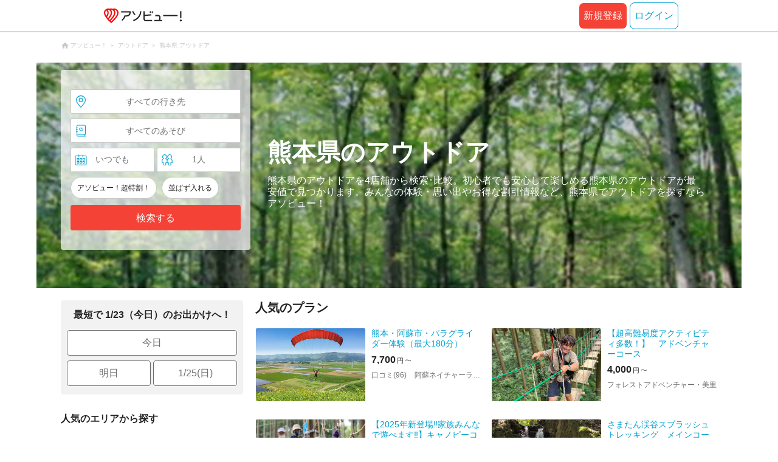

--- FILE ---
content_type: text/html;charset=UTF-8
request_url: https://www.asoview.com/leisure/grp1/location/prf430000/
body_size: 21184
content:
<!DOCTYPE html>
<html>
<head>
  
  <script>
    (function(p,r,o,j,e,c,t,g){
    p['_'+t]={};g=r.createElement('script');g.src='https://www.googletagmanager.com/gtm.js?id=GTM-'+t;r[o].prepend(g);
    g=r.createElement('style');g.innerText='.'+e+t+'{visibility:hidden!important}';r[o].prepend(g);
    r[o][j].add(e+t);setTimeout(function(){if(r[o][j].contains(e+t)){r[o][j].remove(e+t);p['_'+t]=0}},c)
    })(window,document,'documentElement','classList','loading',2000,'TFTM8D9Z')
  </script>


  
  
  
  <meta charset="UTF-8">
  <meta name="google-site-verification" content="kGT5Z3YEQgCdfMeof3F-n85KpuKpsG97WPv0o24LQqs" />
  <meta name="author" content="アソビュー！" />

  <meta http-equiv="X-UA-Compatible" content="IE=edge">
  <meta name="viewport" content="width=980" />

  
  
  <title>熊本県のアウトドア おすすめランキングTOP4</title>
  <meta name="description" content="熊本のアウトドア体験を探すなら、日本最大級の遊び・体験・レジャー予約サイト「アソビュー！」におまかせ。熊本で人気のキャンプ場・バーベキュー場情報をはじめ、ダイビングやラフティング、サーフィン、登山・トレッキング、ガイドツアーなどのアクティビティ体験を料金の安い順・ランキング順・口コミ別などの条件で比較・予約できます。" />
  

  
  
  <meta property="og:type" content="website" />
  <meta property="og:title"       content="熊本県のアウトドア おすすめランキングTOP4" />
  <meta property="og:url"         content="https://www.asoview.com/leisure/grp1/location/prf430000/" />
  <meta property="og:image"       content="https://image.asoview-media.com/image/production/acp/3000001668/pln3000003854/3aa3ef13-48d8-451f-9910-0e727a36c281.jpg" />
  
  <meta property="og:description" content="熊本のアウトドア体験を探すなら、日本最大級の遊び・体験・レジャー予約サイト「アソビュー！」におまかせ。熊本で人気のキャンプ場・バーベキュー場情報をはじめ、ダイビングやラフティング、サーフィン、登山・トレッキング、ガイドツアーなどのアクティビティ体験を料金の安い順・ランキング順・口コミ別などの条件で比較・予約できます。" />
  <meta property="og:site_name" content="アソビュー！" />
  <meta property="og:locale" content="ja_JP" />
  
  
  <meta property="fb:app_id" content="226968490755490" />
  
  <meta name="twitter:card" content="summary_large_image" />
  <meta name="twitter:site" content="@ASOVIEWofficial" />
  <meta name="twitter:image"       content="https://image.asoview-media.com/image/production/acp/3000001668/pln3000003854/3aa3ef13-48d8-451f-9910-0e727a36c281.jpg" />
  <meta name="twitter:title"       content="熊本県のアウトドア おすすめランキングTOP4" />
  <meta name="twitter:description" content="熊本のアウトドア体験を探すなら、日本最大級の遊び・体験・レジャー予約サイト「アソビュー！」におまかせ。熊本で人気のキャンプ場・バーベキュー場情報をはじめ、ダイビングやラフティング、サーフィン、登山・トレッキング、ガイドツアーなどのアクティビティ体験を料金の安い順・ランキング順・口コミ別などの条件で比較・予約できます。" />


  
  <meta name="robots"      content="index, follow" />
  <link rel="canonical"    href="https://www.asoview.com/leisure/grp1/location/prf430000/" />


  
  
  <link rel="manifest" href="/manifest.json">
  <link rel="preload" href="/iconfont/material-icons.css" as="style">
  <link rel="preload" href="/iconfont/MaterialIcons-Regular-570eb83859dc23dd0eec423a49e147fe.woff2" as="font" crossorigin>
  <link rel="stylesheet" href="/iconfont/material-icons.css">
  <link rel="shortcut icon" href="https://image.asoview-media.com/image/production/fundamentals/logo/favicon.ico" />
  <link rel="apple-touch-icon" href="https://image.asoview-media.com/image/production/fundamentals/logo/apple-touch-icon_114.png" sizes="114x114">
  <link rel="apple-touch-icon" href="https://image.asoview-media.com/image/production/fundamentals/logo/apple-touch-icon_120.png" sizes="120x120">
  <link rel="apple-touch-icon" href="https://image.asoview-media.com/image/production/fundamentals/logo/apple-touch-icon_144.png" sizes="144x144">
  <link rel="apple-touch-icon" href="https://image.asoview-media.com/image/production/fundamentals/logo/apple-touch-icon_152.png" sizes="152x152">
  <link rel="apple-touch-icon" href="https://image.asoview-media.com/image/production/fundamentals/logo/apple-touch-icon_180.png" sizes="180x180">
  


  <script>
    if ('serviceWorker' in navigator) {
      window.addEventListener('load', function() {
        navigator.serviceWorker.register('/serviceWorker.js');
      });
      window.addEventListener('beforeinstallprompt', function(e) {
        e.userChoice.then(function(choiceResult) {
          com.asoview.GA.trigger(com.asoview.GA.Event.ShowWebAppInstallPrompt)
          if (choiceResult.outcome == 'dismissed') {
            com.asoview.GA.trigger(com.asoview.GA.Event.OnClickWebAppInstallPrompt, false)
          } else {
            com.asoview.GA.trigger(com.asoview.GA.Event.OnClickWebAppInstallPrompt, true)
          }
        })
      })
    }
  </script>

  <!-- Start Visual Website Optimizer Asynchronous Code -->
  <script type='text/javascript'>
      var _vwo_code=(function(){
          var account_id=360002,
              settings_tolerance=2000,
              library_tolerance=2500,
              use_existing_jquery=false,
              /* DO NOT EDIT BELOW THIS LINE */
              f=false,d=document;return{use_existing_jquery:function(){return use_existing_jquery;},library_tolerance:function(){return library_tolerance;},finish:function(){if(!f){f=true;var a=d.getElementById('_vis_opt_path_hides');if(a)a.parentNode.removeChild(a);}},finished:function(){return f;},load:function(a){var b=d.createElement('script');b.src=a;b.type='text/javascript';b.innerText;b.onerror=function(){_vwo_code.finish();};d.getElementsByTagName('head')[0].appendChild(b);},init:function(){settings_timer=setTimeout('_vwo_code.finish()',settings_tolerance);var a=d.createElement('style'),b='body{opacity:0 !important;filter:alpha(opacity=0) !important;background:none !important;}',h=d.getElementsByTagName('head')[0];a.setAttribute('id','_vis_opt_path_hides');a.setAttribute('type','text/css');if(a.styleSheet)a.styleSheet.cssText=b;else a.appendChild(d.createTextNode(b));h.appendChild(a);this.load('//dev.visualwebsiteoptimizer.com/j.php?a='+account_id+'&u='+encodeURIComponent(d.URL)+'&r='+Math.random());return settings_timer;}};}());_vwo_settings_timer=_vwo_code.init();
  </script>
  <!-- End Visual Website Optimizer Asynchronous Code -->

  <script>
    window.deviceTypeForGA = 'PC'
  </script>
  <link rel="preload" href="/js/pc/vendor9b7d94d3f413ea65546b.chunk.js" as="script"><script type="text/javascript" defer="defer" src="/js/pc/vendor9b7d94d3f413ea65546b.chunk.js"></script><link rel="preload" href="/js/pc/vendors-autodd958894b6f51bd90069.chunk.js" as="script"><script type="text/javascript" defer="defer" src="/js/pc/vendors-autodd958894b6f51bd90069.chunk.js"></script>


  
    
    <!-- Google Tag Manager -->
    <script>(function(w,d,s,l,i){w[l]=w[l]||[];w[l].push({'gtm.start':
        new Date().getTime(),event:'gtm.js'});var f=d.getElementsByTagName(s)[0],
        j=d.createElement(s),dl=l!='dataLayer'?'&l='+l:'';j.async=true;j.src=
        'https://www.googletagmanager.com/gtm.js?id='+i+dl;f.parentNode.insertBefore(j,f);
    })(window,document,'script','dataLayer','GTM-T86K2F');</script>
    <!-- End Google Tag Manager -->
    
    
    <script defer src="/js/googleAnalyticsMgr-f1c7784fa758d448358b7292486651a0.js"></script>


  <link rel="stylesheet" href="/css/pc/leisure/location-leisure.min-803d4456db08f5a31f53f2623cc98343.css">
</head>

<body>
  
    
    <!-- Google Tag Manager (noscript) -->
    <noscript><iframe src="https://www.googletagmanager.com/ns.html?id=GTM-T86K2F"
                      height="0" width="0" style="display:none;visibility:hidden"></iframe></noscript>
    <!-- End Google Tag Manager (noscript) -->
    
    


  <div id="page-header"></div>

  <div class="breadcrumbs">
    
<ol class="breadcrumbs__list" itemscope itemtype="http://schema.org/BreadcrumbList">
    
        <li class="breadcrumbs__breadcrumb" itemprop="itemListElement" itemscope
            itemtype="http://schema.org/ListItem">
            <a class="breadcrumbs__breadcrumb-link" href="/" title="アソビュー！のページへ移動する" itemprop="item" onclick="com.asoview.GA.trigger(com.asoview.GA.Event.OnClickBreadcrumbItemLink,window.location.pathname)">
                <span itemprop="name">アソビュー！</span>
            </a>
            <meta itemprop="position" content="1" />
        </li>
    
        <li class="breadcrumbs__breadcrumb" itemprop="itemListElement" itemscope
            itemtype="http://schema.org/ListItem">
            <a class="breadcrumbs__breadcrumb-link" href="/leisure/grp1/" title="アウトドアのページへ移動する" itemprop="item" onclick="com.asoview.GA.trigger(com.asoview.GA.Event.OnClickBreadcrumbItemLink,window.location.pathname)">
                <span itemprop="name">アウトドア</span>
            </a>
            <meta itemprop="position" content="2" />
        </li>
    
        <li class="breadcrumbs__breadcrumb" itemprop="itemListElement" itemscope
            itemtype="http://schema.org/ListItem">
            <a class="breadcrumbs__breadcrumb-link" href="/leisure/grp1/location/prf430000/" title="熊本県 アウトドアのページへ移動する" itemprop="item" onclick="com.asoview.GA.trigger(com.asoview.GA.Event.OnClickBreadcrumbItemLink,window.location.pathname)">
                <span itemprop="name">熊本県 アウトドア</span>
            </a>
            <meta itemprop="position" content="3" />
        </li>
    
</ol>

  </div>

  
  <div class="top-banner">
    <ul class="top-banner__list">
      <li class="top-banner__item">
        <a class="top-banner__item-link" href="/search/?sort=asoview&amp;destinationType=prefecture&amp;destinationId=prf430000&amp;leisureType=categoryGroup&amp;leisureId=grp1&amp;adultQuantity=1&amp;childQuantity=0" title="熊本県のアウトドアの検索一覧へ移動する"
           onclick="com.asoview.GA.trigger(com.asoview.GA.Event.OnClickLeisureLocationPageFirstViewImageItem, &#39;熊本県のアウトドア&#39;)">
          <img class="top-banner__item-image" src="https://image.asoview-media.com/image/production/genre/c02ae72b-5829-4817-8b20-b353d8bba74c.jpg" alt="熊本県のアウトドア">
        </a>
      </li>
    </ul>
  </div>

  <div class="layout-header-inner">
    
        <div id="top-search-box"></div>
    
    <div class="main-catch">
      <h1 class="main-catch__page-heading">熊本県のアウトドア</h1>
      <p class="main-catch__sub-catch">熊本県のアウトドアを4店舗から検索･比較。初心者でも安心して楽しめる熊本県のアウトドアが最安値で見つかります。みんなの体験・思い出やお得な割引情報など、熊本県でアウトドアを探すならアソビュー！</p>
    </div>
  </div>


  <div class="layout-contents-wrap">
    
  <div class="layout-side-contents">
    <div class="propose-day">
      <b class="propose-day__text">最短で 1/23（今日）のお出かけへ！</b>
      <ul class="propose-day__list">
        <li class="propose-day__item">
          <a class="propose-day__item-link" href="/search/?sort=asoview&amp;destinationType=prefecture&amp;destinationId=prf430000&amp;leisureType=categoryGroup&amp;leisureId=grp1&amp;adultQuantity=1&amp;childQuantity=0&amp;funSafe=0&amp;goToCoupon=0&amp;skipLine=0&amp;experienceDate=2026-01-23"
             onclick="com.asoview.GA.trigger(com.asoview.GA.Event.OnClickLeisureLocationPageShortcutToday)">今日</a>
        </li>
        <li class="propose-day__item propose-day__item--half">
          <a class="propose-day__item-link" href="/search/?sort=asoview&amp;destinationType=prefecture&amp;destinationId=prf430000&amp;leisureType=categoryGroup&amp;leisureId=grp1&amp;adultQuantity=1&amp;childQuantity=0&amp;funSafe=0&amp;goToCoupon=0&amp;skipLine=0&amp;experienceDate=2026-01-24"
             onclick="com.asoview.GA.trigger(com.asoview.GA.Event.OnClickLeisureLocationPageShortcutTomorrow)">明日</a>
        </li>
        <li class="propose-day__item propose-day__item--half">
          <a class="propose-day__item-link" href="/search/?sort=asoview&amp;destinationType=prefecture&amp;destinationId=prf430000&amp;leisureType=categoryGroup&amp;leisureId=grp1&amp;adultQuantity=1&amp;childQuantity=0&amp;funSafe=0&amp;goToCoupon=0&amp;skipLine=0&amp;experienceDate=2026-01-25"
             onclick="com.asoview.GA.trigger(com.asoview.GA.Event.OnClickLeisureLocationPageShortcutWeekend)">1/25(日)</a>
        </li>
      </ul>
    </div>

    <section id="recently-viewed-plans"></section>

    <div class="side-facet">
      
        <h3 class="side-facet__heading">人気のエリアから探す</h3>
        <ul class="side-facet__list">
          <li class="side-facet__item">
            <a class="side-facet__item-link" href="/leisure/grp1/location/are0430200/"
               onclick="com.asoview.GA.trigger(com.asoview.GA.Event.OnClickLeisureLocationPagePopularLocationItem)">熊本 (2)</a>
          </li>
          <li class="side-facet__item">
            <a class="side-facet__item-link" href="/leisure/grp1/location/are0430300/"
               onclick="com.asoview.GA.trigger(com.asoview.GA.Event.OnClickLeisureLocationPagePopularLocationItem)">玉名・山鹿・菊池 (1)</a>
          </li>
          <li class="side-facet__item">
            <a class="side-facet__item-link" href="/leisure/grp1/location/are0430500/"
               onclick="com.asoview.GA.trigger(com.asoview.GA.Event.OnClickLeisureLocationPagePopularLocationItem)">阿蘇 (1)</a>
          </li>
          
          
          
        </ul>
      
      
        <h3 class="side-facet__heading">周辺のエリアから探す</h3>
        <ul class="side-facet__list">
          <li class="side-facet__item">
            <a class="side-facet__item-link" href="/leisure/grp1/location/prf400000/"
               onclick="com.asoview.GA.trigger(com.asoview.GA.Event.OnClickLeisureLocationPageAroundLocationItem)">福岡県 (12)</a>
          </li>
          <li class="side-facet__item">
            <a class="side-facet__item-link" href="/leisure/grp1/location/prf410000/"
               onclick="com.asoview.GA.trigger(com.asoview.GA.Event.OnClickLeisureLocationPageAroundLocationItem)">佐賀県 (1)</a>
          </li>
          <li class="side-facet__item">
            <a class="side-facet__item-link" href="/leisure/grp1/location/prf420000/"
               onclick="com.asoview.GA.trigger(com.asoview.GA.Event.OnClickLeisureLocationPageAroundLocationItem)">長崎県 (6)</a>
          </li>
          <li class="side-facet__item">
            <a class="side-facet__item-link" href="/leisure/grp1/location/prf440000/"
               onclick="com.asoview.GA.trigger(com.asoview.GA.Event.OnClickLeisureLocationPageAroundLocationItem)">大分県 (5)</a>
          </li>
          <li class="side-facet__item">
            <a class="side-facet__item-link" href="/leisure/grp1/location/prf450000/"
               onclick="com.asoview.GA.trigger(com.asoview.GA.Event.OnClickLeisureLocationPageAroundLocationItem)">宮崎県 (1)</a>
          </li>
          <li class="side-facet__item">
            <a class="side-facet__item-link" href="/leisure/grp1/location/prf460000/"
               onclick="com.asoview.GA.trigger(com.asoview.GA.Event.OnClickLeisureLocationPageAroundLocationItem)">鹿児島県 (30)</a>
          </li>
          
          
          
        </ul>
      
      
        <h3 class="side-facet__heading">人気の遊びから探す</h3>
        <ul class="side-facet__list">
          <li class="side-facet__item">
            <a class="side-facet__item-link" href="/leisure/act0238/location/prf430000/"
               onclick="com.asoview.GA.trigger(com.asoview.GA.Event.OnClickLeisureLocationPagePopularLeisureItem)">遊園地 (1)</a>
          </li>
          <li class="side-facet__item">
            <a class="side-facet__item-link" href="/leisure/act1548/location/prf430000/"
               onclick="com.asoview.GA.trigger(com.asoview.GA.Event.OnClickLeisureLocationPagePopularLeisureItem)">キッズパーク (4)</a>
          </li>
          <li class="side-facet__item">
            <a class="side-facet__item-link" href="/leisure/act0385/location/prf430000/"
               onclick="com.asoview.GA.trigger(com.asoview.GA.Event.OnClickLeisureLocationPagePopularLeisureItem)">動物園 (1)</a>
          </li>
          <li class="side-facet__item">
            <a class="side-facet__item-link" href="/leisure/act1587/location/prf430000/"
               onclick="com.asoview.GA.trigger(com.asoview.GA.Event.OnClickLeisureLocationPagePopularLeisureItem)">テーマパーク (2)</a>
          </li>
          <li class="side-facet__item">
            <a class="side-facet__item-link" href="/leisure/act1163/location/prf430000/"
               onclick="com.asoview.GA.trigger(com.asoview.GA.Event.OnClickLeisureLocationPagePopularLeisureItem)">日帰り温泉 (3)</a>
          </li>
          
          
          
        </ul>
      
      
        <h3 class="side-facet__heading">遊びのジャンルから探す</h3>
        <ul class="side-facet__list">
          <li class="side-facet__item">
            <a class="side-facet__item-link" href="/leisure/39/location/prf430000/">エコツアー･自然体験 (1)</a>
          </li>
          <li class="side-facet__item">
            <a class="side-facet__item-link" href="/leisure/26/location/prf430000/">アスレチック (2)</a>
          </li>
          <li class="side-facet__item">
            <a class="side-facet__item-link" href="/leisure/27/location/prf430000/">アドベンチャー・冒険 (1)</a>
          </li>
          <li class="side-facet__item">
            <a class="side-facet__item-link" href="/leisure/1/location/prf430000/">パラグライダー (1)</a>
          </li>
          
          
          
        </ul>
      
    </div>
  </div>


    <div class="layout-main-contents">

      
    

      
    <section class="popular-plan">
        <h2 class="popular-plan__heading">人気のプラン</h2>
        <ul class="popular-plan__plan-list">
            <li class="popular-plan__plan-item">
                <a class="popular-plan__plan-link" href="/item/activity/pln3000003854/" title="熊本・阿蘇市・パラグライダー体験（最大180分）"
                   onclick="com.asoview.GA.trigger(com.asoview.GA.Event.OnClickLeisureLocationPagePlanListItem,1)">
                    <figure class="popular-plan__image-wrap popular-plan__image-wrap--plan">
                        <img class="popular-plan__image" loading="lazy" alt="熊本・阿蘇市・パラグライダー体験（最大180分）"
                             src="https://image.asoview-media.com/image/production/acp/3000001668/pln3000003854/3aa3ef13-48d8-451f-9910-0e727a36c281.jpg">
                    </figure>
                    <div class="popular-plan__text-wrap">
                        <b class="popular-plan__plan-title">熊本・阿蘇市・パラグライダー体験（最大180分）</b>
                        
                        
                            <div id="popular-plan__plan-price-pln3000003854"
                                 class="popular-plan__price-wrap"></div>
                        
                        <p class="popular-plan__rating-star-base-name-wrap">
                            <span class="popular-plan__plan-asorepo-count">口コミ(96)</span>
                            <span class="popular-plan__base-name">阿蘇ネイチャーランド</span>
                        </p>
                    </div>
                </a>
                
                
                    <div id="popular-plan__favorite-target--activity-pln3000003854" class="popular-plan__favorite-action-icon"></div>
                
            </li>
            <li class="popular-plan__plan-item">
                <a class="popular-plan__plan-link" href="/item/activity/pln3000046567/" title="【超高難易度アクティビティ多数！】　アドベンチャーコース"
                   onclick="com.asoview.GA.trigger(com.asoview.GA.Event.OnClickLeisureLocationPagePlanListItem,2)">
                    <figure class="popular-plan__image-wrap popular-plan__image-wrap--plan">
                        <img class="popular-plan__image" loading="lazy" alt="【超高難易度アクティビティ多数！】　アドベンチャーコース"
                             src="https://image.asoview-media.com/image/production/acp/null/pln3000046567/5203c051-7775-423c-9162-a1020f4a1400.jpeg">
                    </figure>
                    <div class="popular-plan__text-wrap">
                        <b class="popular-plan__plan-title">【超高難易度アクティビティ多数！】　アドベンチャーコース</b>
                        
                        
                            <div id="popular-plan__plan-price-pln3000046567"
                                 class="popular-plan__price-wrap"></div>
                        
                        <p class="popular-plan__rating-star-base-name-wrap">
                            
                            <span class="popular-plan__base-name">フォレストアドベンチャー・美里</span>
                        </p>
                    </div>
                </a>
                
                
                    <div id="popular-plan__favorite-target--activity-pln3000046567" class="popular-plan__favorite-action-icon"></div>
                
            </li>
            <li class="popular-plan__plan-item">
                <a class="popular-plan__plan-link" href="/item/activity/pln3000046581/" title="【2025年新登場‼︎家族みんなで遊べます‼︎】キャノピーコース"
                   onclick="com.asoview.GA.trigger(com.asoview.GA.Event.OnClickLeisureLocationPagePlanListItem,3)">
                    <figure class="popular-plan__image-wrap popular-plan__image-wrap--plan">
                        <img class="popular-plan__image" loading="lazy" alt="【2025年新登場‼︎家族みんなで遊べます‼︎】キャノピーコース"
                             src="https://image.asoview-media.com/image/production/acp/null/pln3000046581/3fb4f587-3af5-4acb-8b2b-927d7814ba8d.jpeg">
                    </figure>
                    <div class="popular-plan__text-wrap">
                        <b class="popular-plan__plan-title">【2025年新登場‼︎家族みんなで遊べます‼︎】キャノピーコース</b>
                        
                        
                            <div id="popular-plan__plan-price-pln3000046581"
                                 class="popular-plan__price-wrap"></div>
                        
                        <p class="popular-plan__rating-star-base-name-wrap">
                            
                            <span class="popular-plan__base-name">フォレストアドベンチャー・美里</span>
                        </p>
                    </div>
                </a>
                
                
                    <div id="popular-plan__favorite-target--activity-pln3000046581" class="popular-plan__favorite-action-icon"></div>
                
            </li>
            <li class="popular-plan__plan-item">
                <a class="popular-plan__plan-link" href="/item/activity/pln3000045400/" title="さまたん渓谷スプラッシュトレッキング　メインコース"
                   onclick="com.asoview.GA.trigger(com.asoview.GA.Event.OnClickLeisureLocationPagePlanListItem,4)">
                    <figure class="popular-plan__image-wrap popular-plan__image-wrap--plan">
                        <img class="popular-plan__image" loading="lazy" alt="さまたん渓谷スプラッシュトレッキング　メインコース"
                             src="https://image.asoview-media.com/image/production/acp/3000026403/pln3000045400/69070704-d781-4b58-8c8a-741578dd9edd.jpeg">
                    </figure>
                    <div class="popular-plan__text-wrap">
                        <b class="popular-plan__plan-title">さまたん渓谷スプラッシュトレッキング　メインコース</b>
                        
                        
                            <div id="popular-plan__plan-price-pln3000045400"
                                 class="popular-plan__price-wrap"></div>
                        
                        <p class="popular-plan__rating-star-base-name-wrap">
                            
                            <span class="popular-plan__base-name">Go Nature</span>
                        </p>
                    </div>
                </a>
                
                
                    <div id="popular-plan__favorite-target--activity-pln3000045400" class="popular-plan__favorite-action-icon"></div>
                
            </li>
            <li class="popular-plan__plan-item">
                <a class="popular-plan__plan-link" href="/item/activity/pln3000039585/" title="【熊本・美里町】みずのとらベル隊×ゴーネイチャーコラボ企画「肥後みどりかわ湖 カヤック体験」"
                   onclick="com.asoview.GA.trigger(com.asoview.GA.Event.OnClickLeisureLocationPagePlanListItem,5)">
                    <figure class="popular-plan__image-wrap popular-plan__image-wrap--plan">
                        <img class="popular-plan__image" loading="lazy" alt="【熊本・美里町】みずのとらベル隊×ゴーネイチャーコラボ企画「肥後みどりかわ湖 カヤック体験」"
                             src="https://image.asoview-media.com/image/production/acp/3000006651/pln3000039585/f566fa18-aa25-4dee-843b-bb797df98c26.jpeg">
                    </figure>
                    <div class="popular-plan__text-wrap">
                        <b class="popular-plan__plan-title">【熊本・美里町】みずのとらベル隊×ゴーネイチャーコラボ企画「肥後みどりかわ湖 カヤック体験」</b>
                        
                        
                            <div id="popular-plan__plan-price-pln3000039585"
                                 class="popular-plan__price-wrap"></div>
                        
                        <p class="popular-plan__rating-star-base-name-wrap">
                            <span class="popular-plan__plan-asorepo-count">口コミ(1)</span>
                            <span class="popular-plan__base-name">Go Nature</span>
                        </p>
                    </div>
                </a>
                
                
                    <div id="popular-plan__favorite-target--activity-pln3000039585" class="popular-plan__favorite-action-icon"></div>
                
            </li>
            <li class="popular-plan__plan-item">
                <a class="popular-plan__plan-link" href="/item/activity/pln3000040302/" title="【熊本・美里町】みずのとらベル隊×ゴーネイチャーコラボ企画「肥後みどりかわ湖 SUP体験」"
                   onclick="com.asoview.GA.trigger(com.asoview.GA.Event.OnClickLeisureLocationPagePlanListItem,6)">
                    <figure class="popular-plan__image-wrap popular-plan__image-wrap--plan">
                        <img class="popular-plan__image" loading="lazy" alt="【熊本・美里町】みずのとらベル隊×ゴーネイチャーコラボ企画「肥後みどりかわ湖 SUP体験」"
                             src="https://image.asoview-media.com/image/production/acp/3000022884/pln3000040302/fd25735a-e3be-45c0-8702-7bb0c6f1b4b9.jpeg">
                    </figure>
                    <div class="popular-plan__text-wrap">
                        <b class="popular-plan__plan-title">【熊本・美里町】みずのとらベル隊×ゴーネイチャーコラボ企画「肥後みどりかわ湖 SUP体験」</b>
                        
                        
                            <div id="popular-plan__plan-price-pln3000040302"
                                 class="popular-plan__price-wrap"></div>
                        
                        <p class="popular-plan__rating-star-base-name-wrap">
                            
                            <span class="popular-plan__base-name">Go Nature</span>
                        </p>
                    </div>
                </a>
                
                
                    <div id="popular-plan__favorite-target--activity-pln3000040302" class="popular-plan__favorite-action-icon"></div>
                
            </li>
            <li class="popular-plan__plan-item">
                <a class="popular-plan__plan-link" href="/item/activity/pln3000045403/" title="小学1年生からOK！さまたん渓谷スプラッシュトレッキング　イージーコース"
                   onclick="com.asoview.GA.trigger(com.asoview.GA.Event.OnClickLeisureLocationPagePlanListItem,7)">
                    <figure class="popular-plan__image-wrap popular-plan__image-wrap--plan">
                        <img class="popular-plan__image" loading="lazy" alt="小学1年生からOK！さまたん渓谷スプラッシュトレッキング　イージーコース"
                             src="https://image.asoview-media.com/image/production/acp/null/pln3000045403/a587c872-6b34-4436-9e36-af3a973814fe.jpeg">
                    </figure>
                    <div class="popular-plan__text-wrap">
                        <b class="popular-plan__plan-title">小学1年生からOK！さまたん渓谷スプラッシュトレッキング　イージーコース</b>
                        
                        
                            <div id="popular-plan__plan-price-pln3000045403"
                                 class="popular-plan__price-wrap"></div>
                        
                        <p class="popular-plan__rating-star-base-name-wrap">
                            
                            <span class="popular-plan__base-name">Go Nature</span>
                        </p>
                    </div>
                </a>
                
                
                    <div id="popular-plan__favorite-target--activity-pln3000045403" class="popular-plan__favorite-action-icon"></div>
                
            </li>
            <li class="popular-plan__plan-item">
                <a class="popular-plan__plan-link" href="/item/ticket/ticket0000029670/" title="【クーポンで500円引！】ニンジャ☆パーク菊陽店 1日フリーパス※未就学児は入場料無料"
                   onclick="com.asoview.GA.trigger(com.asoview.GA.Event.OnClickLeisureLocationPagePlanListItem,8)">
                    <figure class="popular-plan__image-wrap popular-plan__image-wrap--plan">
                        <img class="popular-plan__image" loading="lazy" alt="【クーポンで500円引！】ニンジャ☆パーク菊陽店 1日フリーパス※未就学児は入場料無料"
                             src="https://image.asoview-media.com/image/production/base/160975/ticket0000029670/37fcd6a3-18e2-4dc5-8893-81613276e0c8.png">
                    </figure>
                    <div class="popular-plan__text-wrap">
                        <b class="popular-plan__plan-title">【クーポンで500円引！】ニンジャ☆パーク菊陽店 1日フリーパス※未就学児は入場料無料</b>
                        
                        
                            <div id="popular-plan__plan-price-ticket0000029670"
                                 class="popular-plan__price-wrap"></div>
                        
                        <p class="popular-plan__rating-star-base-name-wrap">
                            
                            <span class="popular-plan__base-name">ニンジャ☆パーク 菊陽店</span>
                        </p>
                    </div>
                </a>
                
                
                    <div id="popular-plan__favorite-target--ticket-ticket0000029670" class="popular-plan__favorite-action-icon"></div>
                
            </li>
        </ul>
    </section>


      <div id="gtm-banner"></div>

      <section class="base-list">
        <h2 class="base-list__heading">熊本県のアウトドア ランキング</h2>
        <ul class="base-list__list">
          <li class="base-list__item">
            <span class="base-list__rank-icon base-list__rank-icon--1">1</span>
            <a class="base-list__item-link" href="/base/160975/" onclick="com.asoview.GA.trigger(com.asoview.GA.Event.OnClickLeisureLocationPageBaseListItem,1)">
              <div class="base-list__images-wrap">
                <figure class="base-list__image-first-wrap">
                    <img class="base-list__image-first" loading="lazy" src="//image.asoview-media.com/image/production/base/160975/0584b949-089c-4245-b904-3a59d4b1e620.png">
                </figure>
                <div class="base-list__image-other-list-wrap">
                  <div class="base-list__image-other-list">
                    <figure class="base-list__image-other-wrap">
                      <img class="base-list__image-other" loading="lazy" src="//image.asoview-media.com/image/production/base/160975/440ddf00-83aa-47be-a2cb-a9f1a9e261de.png?width=120&amp;height=85&amp;type=resize">
                    </figure>
                  </div>
                  <div class="base-list__image-other-list">
                    
                  </div>
                  <div class="base-list__image-other-list">
                    
                  </div>
                </div>
              </div>
              <div class="base-list__text-wrap">
                <h3 class="base-list__item-title">ニンジャ☆パーク 菊陽店</h3>
                <div class="base-list__data">
                  <p class="base-list__location">
                    <span class="base-list__base-prefecture">熊本県</span>
                    <span class="base-list__base-area">玉名・山鹿・菊池</span>
                  </p>
                  <ul class="base-list__genres">
                    <li class="base-list__genre-type">フィールドアスレチック</li>
                  </ul>
                </div>
                
                <p class="base-list__introduction">
                  <span class="base-list__introduction-title">大人も子供も遊びながら体力向上をめざそう！</span>
                  <span class="base-list__introduction-description">「ニンジャ☆パーク」は大人も子供もあらゆる世代が一緒に遊びながら体力向上をめざせる新しい形のアミューズメントスポーツクラブです。忍者道や巨大な跳び箱では某テレビ番組の世界を体感。ボルダリングやトランポリンなどのアクティビティエリアは会員向けの本格レッスンもありますよ。ご自身の体力に合わせて楽しめるから毎日の遊び場にいかがでしょうか。</span>
                </p>
              </div>
            </a>
            <a class="base-list__recommend-plan-link" href="/item/ticket/ticket0000029670/" onclick="com.asoview.GA.trigger(com.asoview.GA.Event.OnClickLeisureLocationPageBaseListRecommendPlanItem,1)">
              <div class="base-list__recommend-plan" id="base-list--recommend-plan--plan-price-ticket0000029670"></div>
            </a>
          </li>
          <li class="base-list__item">
            <span class="base-list__rank-icon base-list__rank-icon--2">2</span>
            <a class="base-list__item-link" href="/base/932/" onclick="com.asoview.GA.trigger(com.asoview.GA.Event.OnClickLeisureLocationPageBaseListItem,2)">
              <div class="base-list__images-wrap">
                <figure class="base-list__image-first-wrap">
                    <img class="base-list__image-first" loading="lazy" alt="阿蘇ネイチャーランドで、空中散歩を満喫しましょう！" src="//image.asoview-media.com/image/production/acp/3000001668/1.jpg">
                </figure>
                <div class="base-list__image-other-list-wrap">
                  <div class="base-list__image-other-list">
                    <figure class="base-list__image-other-wrap">
                      <img class="base-list__image-other" loading="lazy" alt="小高い丘の上から飛んで、高度20～30メートルの単独飛行を楽しめます！" src="//image.asoview-media.com/image/production/acp/3000001668/2.jpg?width=120&amp;height=85&amp;type=resize">
                    </figure>
                  </div>
                  <div class="base-list__image-other-list">
                    <figure class="base-list__image-other-wrap">
                      <img class="base-list__image-other" loading="lazy" alt="愉快で気さくなスタッフが、みなさまをおもてなしいたします☆" src="//image.asoview-media.com/image/production/acp/3000001668/11.jpg?width=120&amp;height=85&amp;type=resize">
                    </figure>
                  </div>
                  <div class="base-list__image-other-list">
                    <figure class="base-list__image-other-wrap">
                      <img class="base-list__image-other" loading="lazy" alt="女性専用の休憩室もご用意しています。快適にお過ごしいただけます！" src="//image.asoview-media.com/image/production/acp/3000001668/4.jpg?width=120&amp;height=85&amp;type=resize">
                    </figure>
                  </div>
                </div>
              </div>
              <div class="base-list__text-wrap">
                <h3 class="base-list__item-title">阿蘇ネイチャーランド</h3>
                <div class="base-list__data">
                  <p class="base-list__location">
                    <span class="base-list__base-prefecture">熊本県</span>
                    <span class="base-list__base-area">阿蘇</span>
                  </p>
                  <ul class="base-list__genres">
                    <li class="base-list__genre-type">パラグライダー</li>
                    <li class="base-list__genre-type">ポッカール</li>
                    <li class="base-list__genre-type">熱気球</li>
                    <li class="base-list__genre-type">ヨガ教室</li>
                  </ul>
                </div>
                <p>
                  <span class="base-list__review-count">口コミ 120件</span>
                </p>
                <p class="base-list__introduction">
                  <span class="base-list__introduction-title">熊本・阿蘇で空を飛ぼう。どなたでも楽しめるパラグライダー体験です！</span>
                  <span class="base-list__introduction-description">阿蘇ネイチャーランドは、熊本県阿蘇市にてパラグライダー体験を行っています。

雄大な大自然の中で空中散歩！
世界でも有数の巨大カルデラと、並々と連なる外輪山を持つ阿蘇山。「火の国」熊本のシンボルです。カルデラの中には大草原が広がり、雄大な自然が広がっています。当店ではここ阿蘇山を舞台に、パラグライダー体験を開催しています。阿蘇の中心部でアクセスも便利。電車でお越しの方には送迎もいたします。

丘の上からふわり☆風と一緒になって飛ぼう！
パラグライダーが初めての方も、経験者の方も大歓迎。どなたでも簡単に楽しめます。小高い丘の上からふわりと飛べば、360度広がる大パノラマに目を奪われます。風と一体になって空を飛ぶ体験は、忘れられない思い出になりますよ。

さわやかな高原の風を受けて、爽快感たっぷりのひとときをお過ごしください。皆様のお越しをお待ちしております。

</span>
                </p>
              </div>
            </a>
            <a class="base-list__recommend-plan-link" href="/item/activity/pln3000003854/" onclick="com.asoview.GA.trigger(com.asoview.GA.Event.OnClickLeisureLocationPageBaseListRecommendPlanItem,2)">
              <div class="base-list__recommend-plan" id="base-list--recommend-plan--plan-price-pln3000003854"></div>
            </a>
          </li>
          <li class="base-list__item">
            <span class="base-list__rank-icon base-list__rank-icon--3">3</span>
            <a class="base-list__item-link" href="/base/149618/" onclick="com.asoview.GA.trigger(com.asoview.GA.Event.OnClickLeisureLocationPageBaseListItem,3)">
              <div class="base-list__images-wrap">
                <figure class="base-list__image-first-wrap">
                    <img class="base-list__image-first" loading="lazy" alt="カヌー、カヤックから好きな方を選んで体験できます。1人乗りと2人乗りの両方をご用意。" src="//image.asoview-media.com/image/production/acp/3000006651/bc6d08e3-ba87-4da5-99c6-9325e7810bb5.jpg">
                </figure>
                <div class="base-list__image-other-list-wrap">
                  <div class="base-list__image-other-list">
                    <figure class="base-list__image-other-wrap">
                      <img class="base-list__image-other" loading="lazy" alt="ご家族旅行のほか、デートや女子会にいかがですか。さまざまなサービスでお迎えします。" src="//image.asoview-media.com/image/production/acp/3000006651/7c317f73-6355-4c1c-b8ca-129080054a45.jpg?width=120&amp;height=85&amp;type=resize">
                    </figure>
                  </div>
                  <div class="base-list__image-other-list">
                    <figure class="base-list__image-other-wrap">
                      <img class="base-list__image-other" loading="lazy" alt="班蛇口湖は竜門ダムにできた人造湖です。自然が豊かで、釣りポイントとしても人気です。" src="//image.asoview-media.com/image/production/acp/3000006651/e8045439-3f02-41d4-9b82-2b4681e27b04.jpg?width=120&amp;height=85&amp;type=resize">
                    </figure>
                  </div>
                  <div class="base-list__image-other-list">
                    <figure class="base-list__image-other-wrap">
                      <img class="base-list__image-other" loading="lazy" src="//image.asoview-media.com/image/production/acp/3000022884/pln3000040302/fd25735a-e3be-45c0-8702-7bb0c6f1b4b9.jpeg?width=120&amp;height=85&amp;type=resize">
                    </figure>
                  </div>
                </div>
              </div>
              <div class="base-list__text-wrap">
                <h3 class="base-list__item-title">Go Nature</h3>
                <div class="base-list__data">
                  <p class="base-list__location">
                    <span class="base-list__base-prefecture">熊本県</span>
                    <span class="base-list__base-area">熊本</span>
                  </p>
                  <ul class="base-list__genres">
                    <li class="base-list__genre-type">カヌー・カヤック</li>
                    <li class="base-list__genre-type">SUP（サップ）</li>
                    <li class="base-list__genre-type">エコツアー･自然体験</li>
                  </ul>
                </div>
                <p>
                  <span class="base-list__review-count">口コミ 53件</span>
                </p>
                <p class="base-list__introduction">
                  <span class="base-list__introduction-title"></span>
                  <span class="base-list__introduction-description"></span>
                </p>
              </div>
            </a>
            <a class="base-list__recommend-plan-link" href="/item/activity/pln3000045400/" onclick="com.asoview.GA.trigger(com.asoview.GA.Event.OnClickLeisureLocationPageBaseListRecommendPlanItem,3)">
              <div class="base-list__recommend-plan" id="base-list--recommend-plan--plan-price-pln3000045400"></div>
            </a>
          </li>
          <li class="base-list__item">
            <span class="base-list__rank-icon base-list__rank-icon--4">4</span>
            <a class="base-list__item-link" href="/base/159591/" onclick="com.asoview.GA.trigger(com.asoview.GA.Event.OnClickLeisureLocationPageBaseListItem,4)">
              <div class="base-list__images-wrap">
                <figure class="base-list__image-first-wrap">
                    <img class="base-list__image-first" loading="lazy" alt="　" src="//image.asoview-media.com/image/production/acp/3000021562/31662a43-381c-40e0-8feb-5b2d47397fc8.png">
                </figure>
                <div class="base-list__image-other-list-wrap">
                  <div class="base-list__image-other-list">
                    <figure class="base-list__image-other-wrap">
                      <img class="base-list__image-other" loading="lazy" alt="　" src="//image.asoview-media.com/image/production/acp/3000021562/98d92022-2884-4928-a33a-9dc54ced13bf.jpg?width=120&amp;height=85&amp;type=resize">
                    </figure>
                  </div>
                  <div class="base-list__image-other-list">
                    <figure class="base-list__image-other-wrap">
                      <img class="base-list__image-other" loading="lazy" alt="　" src="//image.asoview-media.com/image/production/acp/3000021562/03bffe25-d7b0-41ed-a848-c6d0a7a75264.jpg?width=120&amp;height=85&amp;type=resize">
                    </figure>
                  </div>
                  <div class="base-list__image-other-list">
                    <figure class="base-list__image-other-wrap">
                      <img class="base-list__image-other" loading="lazy" alt="　" src="//image.asoview-media.com/image/production/acp/3000021562/0512a1c0-03c6-4d91-a8c7-af797f6f2d3e.png?width=120&amp;height=85&amp;type=resize">
                    </figure>
                  </div>
                </div>
              </div>
              <div class="base-list__text-wrap">
                <h3 class="base-list__item-title">フォレストアドベンチャー・美里</h3>
                <div class="base-list__data">
                  <p class="base-list__location">
                    <span class="base-list__base-prefecture">熊本県</span>
                    <span class="base-list__base-area">熊本</span>
                  </p>
                  <ul class="base-list__genres">
                    <li class="base-list__genre-type">フォレストアドベンチャー</li>
                  </ul>
                </div>
                <p>
                  <span class="base-list__review-count">口コミ 1件</span>
                </p>
                <p class="base-list__introduction">
                  <span class="base-list__introduction-title">ダイナミックに遊ぼう！大自然を利用したスリリングなアクティビティ施設</span>
                  <span class="base-list__introduction-description">熊本県のほぼ中央に位置している美里町にある「フォレストアドベンチャー・美里」では、大自然の中でできるアクティビティを多数ご用意！数あるフォレストアドベンチャーの中でも難易度が高めなので、経験者やスリルを味わいたい方にオススメです。修学旅行や遠足など団体での貸切利用も可能！ぜひみんなで遊びに来てくださいね♪</span>
                </p>
              </div>
            </a>
            <a class="base-list__recommend-plan-link" href="/item/activity/pln3000046567/" onclick="com.asoview.GA.trigger(com.asoview.GA.Event.OnClickLeisureLocationPageBaseListRecommendPlanItem,4)">
              <div class="base-list__recommend-plan" id="base-list--recommend-plan--plan-price-pln3000046567"></div>
            </a>
          </li>
        </ul>
      </section>

      <div id="root"></div>

      <section class="spot-list">
        <h2 class="spot-list__heading">熊本県のアウトドア スポット 20選</h2>
        <ul class="spot-list__list">
          <li class="spot-list__item">
            <a class="spot-list__item-link" href="/spot/43507cc3342006792/" onclick="com.asoview.GA.trigger(com.asoview.GA.Event.OnClickLeisureLocationPageSpotListItem,1)">
              <div class="spot-list__images-wrap">
                <figure class="spot-list__image-first-wrap">
                  <img class="spot-list__image-first" loading="lazy" alt="スポットの写真" src="https://image.asoview-media.com/image/production/fundamentals/no-image.jpg">
                </figure>
              </div>
              <div class="spot-list__text-wrap">
                <h3 class="spot-list__item-title">水上村あめんぼー館</h3>
                <div class="spot-list__data">
                  <p class="spot-list__location">
                    <span class="spot-list__base-prefecture">熊本県</span>
                    <span class="spot-list__base-area">人吉・球磨</span>
                  </p>
                  <ul class="spot-list__genres">
                    <li class="spot-list__genre-type">エコツアー･自然体験</li>
                  </ul>
                </div>
                
                <p class="spot-list__introduction">
                  <span class="spot-list__introduction-description">市房湖面に浮かんで釣りやカヌーで自然を満喫。経験豊富なインストラクター付。</span>
                </p>
              </div>
            </a>
          </li>
          <li class="spot-list__item">
            <a class="spot-list__item-link" href="/spot/43513cb3542020944/" onclick="com.asoview.GA.trigger(com.asoview.GA.Event.OnClickLeisureLocationPageSpotListItem,2)">
              <div class="spot-list__images-wrap">
                <figure class="spot-list__image-first-wrap">
                  <img class="spot-list__image-first" loading="lazy" alt="スポットの写真" src="https://image.asoview-media.com/image/production/fundamentals/no-image.jpg">
                </figure>
              </div>
              <div class="spot-list__text-wrap">
                <h3 class="spot-list__item-title">【臨時休館】球泉洞</h3>
                <div class="spot-list__data">
                  <p class="spot-list__location">
                    <span class="spot-list__base-prefecture">熊本県</span>
                    <span class="spot-list__base-area">人吉・球磨</span>
                  </p>
                  <ul class="spot-list__genres">
                    <li class="spot-list__genre-type">ケイビング・洞窟探検</li>
                  </ul>
                </div>
                
                <p class="spot-list__introduction">
                  <span class="spot-list__introduction-description">日本でも有数の大きさを誇る大鍾乳洞。３億年の神秘が貴方を待っています。ファミリー探検コースはヘルメットをかぶり、長靴を履き、アドベンチャーさながらの探検を味わうことができます。</span>
                </p>
              </div>
            </a>
          </li>
          <li class="spot-list__item">
            <a class="spot-list__item-link" href="/spot/43432ab2012012737/" onclick="com.asoview.GA.trigger(com.asoview.GA.Event.OnClickLeisureLocationPageSpotListItem,3)">
              <div class="spot-list__images-wrap">
                <figure class="spot-list__image-first-wrap">
                  <img class="spot-list__image-first" loading="lazy" alt="スポットの写真" src="https://image.asoview-media.com/image/production/spot/6cbf7978-de5f-4d62-a221-e77815d3ca80.jpg">
                </figure>
              </div>
              <div class="spot-list__text-wrap">
                <h3 class="spot-list__item-title">俵山</h3>
                <div class="spot-list__data">
                  <p class="spot-list__location">
                    <span class="spot-list__base-prefecture">熊本県</span>
                    <span class="spot-list__base-area">阿蘇</span>
                  </p>
                  <ul class="spot-list__genres">
                    <li class="spot-list__genre-type">山岳</li>
                  </ul>
                </div>
                
                <p class="spot-list__introduction">
                  <span class="spot-list__introduction-description">四季おりおりの表情をみせてくれる。春の野焼き、夏の山野草、秋のすすき野、冬の雪化粧と、年間を通じて、四季をあじわえる。（現在、震災の影響で山に亀裂などが入っており登山は危険。）</span>
                </p>
              </div>
            </a>
          </li>
          <li class="spot-list__item">
            <a class="spot-list__item-link" href="/spot/43427ab2040130773/" onclick="com.asoview.GA.trigger(com.asoview.GA.Event.OnClickLeisureLocationPageSpotListItem,4)">
              <div class="spot-list__images-wrap">
                <figure class="spot-list__image-first-wrap">
                  <img class="spot-list__image-first" loading="lazy" alt="スポットの写真" src="https://image.asoview-media.com/image/production/spot/05b03535-3a5b-495e-b859-f10e4a380b00.jpg">
                </figure>
              </div>
              <div class="spot-list__text-wrap">
                <h3 class="spot-list__item-title">蘇陽峡</h3>
                <div class="spot-list__data">
                  <p class="spot-list__location">
                    <span class="spot-list__base-prefecture">熊本県</span>
                    <span class="spot-list__base-area">熊本</span>
                  </p>
                  <ul class="spot-list__genres">
                    <li class="spot-list__genre-type">運河・河川景観</li>
                  </ul>
                </div>
                
                <p class="spot-list__introduction">
                  <span class="spot-list__introduction-description">五ケ瀬川の上流の峡谷。浸蝕によりできた２００ｍに近い絶壁が約１０ｋｍにわたって連なり，新緑，紅葉が見事。別名「九州のグランドキャニオン」</span>
                </p>
              </div>
            </a>
          </li>
          <li class="spot-list__item">
            <a class="spot-list__item-link" href="/spot/43507ca3430054824/" onclick="com.asoview.GA.trigger(com.asoview.GA.Event.OnClickLeisureLocationPageSpotListItem,5)">
              <div class="spot-list__images-wrap">
                <figure class="spot-list__image-first-wrap">
                  <img class="spot-list__image-first" loading="lazy" alt="スポットの写真" src="https://image.asoview-media.com/image/production/spot/L/43/507/43507ca3430054824001.jpg">
                </figure>
              </div>
              <div class="spot-list__text-wrap">
                <h3 class="spot-list__item-title">outsideBASE mizukami</h3>
                <div class="spot-list__data">
                  <p class="spot-list__location">
                    <span class="spot-list__base-prefecture">熊本県</span>
                    <span class="spot-list__base-area">人吉・球磨</span>
                  </p>
                  <ul class="spot-list__genres">
                    <li class="spot-list__genre-type">キャンプ場・オートキャンプ場</li>
                  </ul>
                </div>
                
                <p class="spot-list__introduction">
                  <span class="spot-list__introduction-description">県内最大の広さを持つキャンプ場。冷暖房完備のログハウスなど、快適に過ごせる環境が整っています。</span>
                </p>
              </div>
            </a>
          </li>
          <li class="spot-list__item">
            <a class="spot-list__item-link" href="/spot/43444ca3430054822/" onclick="com.asoview.GA.trigger(com.asoview.GA.Event.OnClickLeisureLocationPageSpotListItem,6)">
              <div class="spot-list__images-wrap">
                <figure class="spot-list__image-first-wrap">
                  <img class="spot-list__image-first" loading="lazy" alt="スポットの写真" src="https://image.asoview-media.com/image/production/fundamentals/no-image.jpg">
                </figure>
              </div>
              <div class="spot-list__text-wrap">
                <h3 class="spot-list__item-title">COMMON IDOE（旧：井戸江峡キャンプ場）</h3>
                <div class="spot-list__data">
                  <p class="spot-list__location">
                    <span class="spot-list__base-prefecture">熊本県</span>
                    <span class="spot-list__base-area">熊本</span>
                  </p>
                  <ul class="spot-list__genres">
                    <li class="spot-list__genre-type">キャンプ場・オートキャンプ場</li>
                  </ul>
                </div>
                
                <p class="spot-list__introduction">
                  <span class="spot-list__introduction-description">令和2年夏リニューアルオープン予定
新しくオープンするキャンプ場は、グランピングやバーベキューが楽しめるキャンプテラスが設置される予定です。また、レストランやショップ、シャワーも完備する予定で、手ぶらで気軽にキャンプが楽しめます。</span>
                </p>
              </div>
            </a>
          </li>
          <li class="spot-list__item">
            <a class="spot-list__item-link" href="/spot/spot0000032270/" onclick="com.asoview.GA.trigger(com.asoview.GA.Event.OnClickLeisureLocationPageSpotListItem,7)">
              <div class="spot-list__images-wrap">
                <figure class="spot-list__image-first-wrap">
                  <img class="spot-list__image-first" loading="lazy" alt="スポットの写真" src="https://image.asoview-media.com/image/production/fundamentals/no-image.jpg">
                </figure>
              </div>
              <div class="spot-list__text-wrap">
                <h3 class="spot-list__item-title">阿蘇ファンタジーの森キャンプ村</h3>
                <div class="spot-list__data">
                  <p class="spot-list__location">
                    <span class="spot-list__base-prefecture">熊本県</span>
                    <span class="spot-list__base-area">黒川・杖立</span>
                  </p>
                  <ul class="spot-list__genres">
                    <li class="spot-list__genre-type">キャンプ場・オートキャンプ場</li>
                  </ul>
                </div>
                
                <p class="spot-list__introduction">
                  <span class="spot-list__introduction-description">熊本県阿蘇郡にあるキャンプ場。大自然に囲まれたキャンプ場で、オートサイトを80区画、バンガローを各種10棟を完備。本格的なキャンプを楽しめるほか、利用者は露天風呂も堪能することができる。ほかにも、温泉プールや釣り堀などもあり、様々な楽しみ方ができるスポット。</span>
                </p>
              </div>
            </a>
          </li>
          <li class="spot-list__item">
            <a class="spot-list__item-link" href="/spot/spot0000027326/" onclick="com.asoview.GA.trigger(com.asoview.GA.Event.OnClickLeisureLocationPageSpotListItem,8)">
              <div class="spot-list__images-wrap">
                <figure class="spot-list__image-first-wrap">
                  <img class="spot-list__image-first" loading="lazy" alt="スポットの写真" src="https://image.asoview-media.com/image/production/fundamentals/no-image.jpg">
                </figure>
              </div>
              <div class="spot-list__text-wrap">
                <h3 class="spot-list__item-title">レジャーセンターつりきち村</h3>
                <div class="spot-list__data">
                  <p class="spot-list__location">
                    <span class="spot-list__base-prefecture">熊本県</span>
                    <span class="spot-list__base-area">熊本</span>
                  </p>
                  <ul class="spot-list__genres">
                    <li class="spot-list__genre-type">釣り その他</li>
                  </ul>
                </div>
                
                <p class="spot-list__introduction">
                  <span class="spot-list__introduction-description">熊本県宇土市にある釣り堀。有明海の海水を引き入れている釣り堀で、真鯛やクロダイ、イシダイやアジなど、様々な魚を釣ることができる。竿やエサの持ち込みは自由で、レンタル品も充実。バーベキュー施設も併設されており、釣った魚を調理して味わうこともできる。</span>
                </p>
              </div>
            </a>
          </li>
          <li class="spot-list__item">
            <a class="spot-list__item-link" href="/spot/43348ca3452109562/" onclick="com.asoview.GA.trigger(com.asoview.GA.Event.OnClickLeisureLocationPageSpotListItem,9)">
              <div class="spot-list__images-wrap">
                <figure class="spot-list__image-first-wrap">
                  <img class="spot-list__image-first" loading="lazy" alt="スポットの写真" src="https://image.asoview-media.com/image/production/fundamentals/no-image.jpg">
                </figure>
              </div>
              <div class="spot-list__text-wrap">
                <h3 class="spot-list__item-title">フォレストアドベンチャー・美里</h3>
                <div class="spot-list__data">
                  <p class="spot-list__location">
                    <span class="spot-list__base-prefecture">熊本県</span>
                    <span class="spot-list__base-area">熊本</span>
                  </p>
                  <ul class="spot-list__genres">
                    <li class="spot-list__genre-type">フィールドアスレチック</li>
                  </ul>
                </div>
                
                <p class="spot-list__introduction">
                  <span class="spot-list__introduction-description">フォレストアドベンチャー・美里は、熊本県美里町に位置する自然共生型のアウトドアパークで、家族や友人と楽しむことができます。このパークでは、木々に囲まれた緑豊かな環境の中で、様々なアクティビティを楽しむことができます。緑川ダム湖畔に位置し、日本最長のジップスライドやダム湖を見下ろす絶景が魅力の一つです。

フォレストアドベンチャー・美里には、アドベンチャーコースやジップトリップコースがあり、大人も子供も同じ条件で真剣に楽しむことができます。アドベンチャーコースでは、5つのサイトと40のアクティビティがあり、地上15mの高さから地面へ飛び降りるミノムシシュートや、地上を滑空する爽快なターザンスイングなど、迫力満点の樹上体験が楽しめます。

ジップトリップコースは、日本最大級のジップスライドを楽しめるコースで、往路と復路で合計約900mの長さがあり、ダム湖の上を滑りながら絶景を楽しめます。

また、フォレストアドベンチャー・美里は、団体での利用も可能で、修学旅行や遠足、野外研修、リスクマネジメントやチームビルディングなどの研修プログラムにも活用されています。地元の観光スポットを巡りながら、大自然の中でアクティブに遊んでリフレッシュするのに最適な場所といえます。どんな年齢層にも楽しめるアウトドアパーク、フォレストアドベンチャー・美里で素晴らしい時間を過ごしましょう。</span>
                </p>
              </div>
            </a>
          </li>
          <li class="spot-list__item">
            <a class="spot-list__item-link" href="/spot/spot0000017115/" onclick="com.asoview.GA.trigger(com.asoview.GA.Event.OnClickLeisureLocationPageSpotListItem,10)">
              <div class="spot-list__images-wrap">
                <figure class="spot-list__image-first-wrap">
                  <img class="spot-list__image-first" loading="lazy" alt="スポットの写真" src="https://image.asoview-media.com/image/production/fundamentals/no-image.jpg">
                </figure>
              </div>
              <div class="spot-list__text-wrap">
                <h3 class="spot-list__item-title">阿蘇草千里乗馬クラブ</h3>
                <div class="spot-list__data">
                  <p class="spot-list__location">
                    <span class="spot-list__base-prefecture">熊本県</span>
                    <span class="spot-list__base-area">阿蘇</span>
                  </p>
                  <ul class="spot-list__genres">
                    <li class="spot-list__genre-type">乗馬クラブ</li>
                  </ul>
                </div>
                
                <p class="spot-list__introduction">
                  <span class="spot-list__introduction-description">阿蘇山中の広々とした草千里で乗馬体験ができるところ。春先から初冬にかけてオープンしている。原則として係員が引き馬して歩行するため、安心して乗馬を楽しめる。利用可能なコースは約5分間～約30分間の時間別3種類。身長120㎝以下の子どもとは2人乗りで乗馬可能。乗馬中の写真やビデオの撮影も認められており、阿蘇の雄大な自然の中での貴重な体験を思い出として残せる。</span>
                </p>
              </div>
            </a>
          </li>
          <li class="spot-list__item">
            <a class="spot-list__item-link" href="/spot/spot0000018235/" onclick="com.asoview.GA.trigger(com.asoview.GA.Event.OnClickLeisureLocationPageSpotListItem,11)">
              <div class="spot-list__images-wrap">
                <figure class="spot-list__image-first-wrap">
                  <img class="spot-list__image-first" loading="lazy" alt="スポットの写真" src="https://image.asoview-media.com/image/production/spot/bff09ef3-b91a-4466-b97a-49eafa299c98.jpg">
                </figure>
              </div>
              <div class="spot-list__text-wrap">
                <h3 class="spot-list__item-title">御立岬公園</h3>
                <div class="spot-list__data">
                  <p class="spot-list__location">
                    <span class="spot-list__base-prefecture">熊本県</span>
                    <span class="spot-list__base-area">八代・水俣・湯の児</span>
                  </p>
                  <ul class="spot-list__genres">
                    <li class="spot-list__genre-type">BBQ（バーベキュー場）</li>
                  </ul>
                </div>
                
                <p class="spot-list__introduction">
                  <span class="spot-list__introduction-description">熊本県芦北町にあるレジャー施設。本格的なゴーカートやローンスキーをはじめ、釣り場や海水浴場、キャンプ場やマリンハウスなど、様々な施設が充実。約1,300本のソメイヨシノやヨドガワ、サツキなどの花々が咲き誇る風景は絶景。蒼い海と天草の島々を眺めながら遊び、温泉に浸かって宿泊もできるため、家族連れに人気のスポット。</span>
                </p>
              </div>
            </a>
          </li>
          <li class="spot-list__item">
            <a class="spot-list__item-link" href="/spot/43423ab2070122125/" onclick="com.asoview.GA.trigger(com.asoview.GA.Event.OnClickLeisureLocationPageSpotListItem,12)">
              <div class="spot-list__images-wrap">
                <figure class="spot-list__image-first-wrap">
                  <img class="spot-list__image-first" loading="lazy" alt="スポットの写真" src="https://image.asoview-media.com/image/production/spot/8097985d-9beb-4fd1-9c34-752eb28e4ac7.jpg">
                </figure>
              </div>
              <div class="spot-list__text-wrap">
                <h3 class="spot-list__item-title">押戸石の丘</h3>
                <div class="spot-list__data">
                  <p class="spot-list__location">
                    <span class="spot-list__base-prefecture">熊本県</span>
                    <span class="spot-list__base-area">黒川・杖立</span>
                  </p>
                  <ul class="spot-list__genres">
                    <li class="spot-list__genre-type">特殊地形</li>
                  </ul>
                </div>
                
                <p class="spot-list__introduction">
                  <span class="spot-list__introduction-description">周囲には大小数百の石群があり、人工的に配置したとみられることから、古代の祭礼遺構といわれている。又この石群からは古代オリエント文明のペトログラフが発見された。頂上からは阿蘇五岳や九重連山の三百六十度の展望が広がる。</span>
                </p>
              </div>
            </a>
          </li>
          <li class="spot-list__item">
            <a class="spot-list__item-link" href="/spot/spot0000006936/" onclick="com.asoview.GA.trigger(com.asoview.GA.Event.OnClickLeisureLocationPageSpotListItem,13)">
              <div class="spot-list__images-wrap">
                <figure class="spot-list__image-first-wrap">
                  <img class="spot-list__image-first" loading="lazy" alt="スポットの写真" src="https://image.asoview-media.com/image/production/fundamentals/no-image.jpg">
                </figure>
              </div>
              <div class="spot-list__text-wrap">
                <h3 class="spot-list__item-title">HORSE　RIDER</h3>
                <div class="spot-list__data">
                  <p class="spot-list__location">
                    <span class="spot-list__base-prefecture">熊本県</span>
                    <span class="spot-list__base-area">熊本</span>
                  </p>
                  <ul class="spot-list__genres">
                    <li class="spot-list__genre-type">乗馬 その他</li>
                  </ul>
                </div>
                
                <p class="spot-list__introduction">
                  <span class="spot-list__introduction-description">熊本県宇城市にある乗馬施設。熊本県南唯一の乗馬施設で、開放的なロケーションの中で馬たちとのコミュニケーションを楽しめる。経験豊富なインストラクターが対応してくれるため、初心者でも安心。夜間クラブの活動の場として、乗馬によるダイエット効果を目的として、様々なニーズに合わせて楽しめるのも魅力。</span>
                </p>
              </div>
            </a>
          </li>
          <li class="spot-list__item">
            <a class="spot-list__item-link" href="/spot/spot0000072745/" onclick="com.asoview.GA.trigger(com.asoview.GA.Event.OnClickLeisureLocationPageSpotListItem,14)">
              <div class="spot-list__images-wrap">
                <figure class="spot-list__image-first-wrap">
                  <img class="spot-list__image-first" loading="lazy" alt="スポットの写真" src="https://image.asoview-media.com/image/production/fundamentals/no-image.jpg">
                </figure>
              </div>
              <div class="spot-list__text-wrap">
                <h3 class="spot-list__item-title">海の隠れ家</h3>
                <div class="spot-list__data">
                  <p class="spot-list__location">
                    <span class="spot-list__base-prefecture">熊本県</span>
                    <span class="spot-list__base-area">熊本</span>
                  </p>
                  <ul class="spot-list__genres">
                    <li class="spot-list__genre-type">キャンプ場・オートキャンプ場</li>
                  </ul>
                </div>
                
                <p class="spot-list__introduction">
                  <span class="spot-list__introduction-description">熊本県宇城市に位置するアクティビティ施設。目の前に海が広がる立地が自慢。ランチ・ディナー・カフェメニューのほか、バーベキュープランも用意されている。1日1組限定で絶景を見ながらのテント泊が可能で、通常では解放されていない場所での釣りが存分に楽しめると人気。ペットも一緒に宿泊できる。レンタルボードも完備されており、誰でも利用可能。様々なアクティビティが楽しめる隠れ家スポットとなっている。</span>
                </p>
              </div>
            </a>
          </li>
          <li class="spot-list__item">
            <a class="spot-list__item-link" href="/spot/spot0000072696/" onclick="com.asoview.GA.trigger(com.asoview.GA.Event.OnClickLeisureLocationPageSpotListItem,15)">
              <div class="spot-list__images-wrap">
                <figure class="spot-list__image-first-wrap">
                  <img class="spot-list__image-first" loading="lazy" alt="スポットの写真" src="https://image.asoview-media.com/image/production/fundamentals/no-image.jpg">
                </figure>
              </div>
              <div class="spot-list__text-wrap">
                <h3 class="spot-list__item-title">水前寺江津湖公園</h3>
                <div class="spot-list__data">
                  <p class="spot-list__location">
                    <span class="spot-list__base-prefecture">熊本県</span>
                    <span class="spot-list__base-area">熊本</span>
                  </p>
                  <ul class="spot-list__genres">
                    <li class="spot-list__genre-type">釣り その他</li>
                  </ul>
                </div>
                
                <p class="spot-list__introduction">
                  <span class="spot-list__introduction-description">熊本市の水のオアシスであり、市民の水道水を100％まかなっている江津湖を取り巻く公園。長さ2.5㎞、周囲6㎞のひょうたん型をした江津湖の周囲には、サイクリングロードや芝生公園、湧水広場やアスレチックなどが。貴重な水生生物や野鳥を観察することもできる。ウォーキングやピクニック、釣りやボート漕ぎなど、熊本市内外の人々がそれぞれに楽しい時間を過ごせる憩いの場。</span>
                </p>
              </div>
            </a>
          </li>
          <li class="spot-list__item">
            <a class="spot-list__item-link" href="/spot/spot0000009627/" onclick="com.asoview.GA.trigger(com.asoview.GA.Event.OnClickLeisureLocationPageSpotListItem,16)">
              <div class="spot-list__images-wrap">
                <figure class="spot-list__image-first-wrap">
                  <img class="spot-list__image-first" loading="lazy" alt="スポットの写真" src="https://image.asoview-media.com/image/production/fundamentals/no-image.jpg">
                </figure>
              </div>
              <div class="spot-list__text-wrap">
                <h3 class="spot-list__item-title">木郷滝自然つりセンター</h3>
                <div class="spot-list__data">
                  <p class="spot-list__location">
                    <span class="spot-list__base-prefecture">熊本県</span>
                    <span class="spot-list__base-area">阿蘇</span>
                  </p>
                  <ul class="spot-list__genres">
                    <li class="spot-list__genre-type">釣り その他</li>
                  </ul>
                </div>
                
                <p class="spot-list__introduction">
                  <span class="spot-list__introduction-description">南阿蘇鉄道の終点・高森駅から東に7、8kmの位置にある釣り場。自然河川（吉尾野川）を利用した管理釣り場で、阿蘇と高千穂の中間地点で育まれた豊かな自然の中で一般的なエリアトラウトよりも渓流釣りに近い環境で釣りを楽しめる。釣り場は総延長1kmほどあり、エサ釣りエリアとフライ・ルアーエリアに分離。放流されているヤマメやイワナ、ニジマスは釣り放題で持ち帰りの制限もなし。食堂利用もできる。</span>
                </p>
              </div>
            </a>
          </li>
          <li class="spot-list__item">
            <a class="spot-list__item-link" href="/spot/spot0000018010/" onclick="com.asoview.GA.trigger(com.asoview.GA.Event.OnClickLeisureLocationPageSpotListItem,17)">
              <div class="spot-list__images-wrap">
                <figure class="spot-list__image-first-wrap">
                  <img class="spot-list__image-first" loading="lazy" alt="スポットの写真" src="https://image.asoview-media.com/image/production/fundamentals/no-image.jpg">
                </figure>
              </div>
              <div class="spot-list__text-wrap">
                <h3 class="spot-list__item-title">津志田河川自然公園</h3>
                <div class="spot-list__data">
                  <p class="spot-list__location">
                    <span class="spot-list__base-prefecture">熊本県</span>
                    <span class="spot-list__base-area">熊本</span>
                  </p>
                  <ul class="spot-list__genres">
                    <li class="spot-list__genre-type">BBQ（バーベキュー場）</li>
                  </ul>
                </div>
                
                <p class="spot-list__introduction">
                  <span class="spot-list__introduction-description">熊本県上益城郡にある公園。キャンプやバーベキューができる公園で、グループやファミリー層に人気のスポット。「乙女河原」とも呼ばれており、河川敷で水遊びをすることも可能。菜の花と堤防の桜並木、黄色に染まったイチョウ並木が美しく、四季折々の風景も楽しめる。</span>
                </p>
              </div>
            </a>
          </li>
          <li class="spot-list__item">
            <a class="spot-list__item-link" href="/spot/spot0000017080/" onclick="com.asoview.GA.trigger(com.asoview.GA.Event.OnClickLeisureLocationPageSpotListItem,18)">
              <div class="spot-list__images-wrap">
                <figure class="spot-list__image-first-wrap">
                  <img class="spot-list__image-first" loading="lazy" alt="スポットの写真" src="https://image.asoview-media.com/image/production/fundamentals/no-image.jpg">
                </figure>
              </div>
              <div class="spot-list__text-wrap">
                <h3 class="spot-list__item-title">球泉洞</h3>
                <div class="spot-list__data">
                  <p class="spot-list__location">
                    <span class="spot-list__base-prefecture">熊本県</span>
                    <span class="spot-list__base-area">人吉・球磨</span>
                  </p>
                  <ul class="spot-list__genres">
                    <li class="spot-list__genre-type">ケイビング・洞窟探検</li>
                  </ul>
                </div>
                
                <p class="spot-list__introduction">
                  <span class="spot-list__introduction-description">熊本県球磨郡にある鍾乳洞。権現山の地下にある鍾乳洞で、3億年前に海底にあった石灰岩層が隆起してできたと推測されている。洞内を30分かけてゆっくり回れる一般コースと40mの縦穴などを階段で下る探検コースが設けられており、スタイルに合わせて楽しめる。地元の特産品が並ぶセレクトショップや飲食店、球磨村の大自然が一望できるテラスやドッグランなども併設されている。</span>
                </p>
              </div>
            </a>
          </li>
          <li class="spot-list__item">
            <a class="spot-list__item-link" href="/spot/spot0000013558/" onclick="com.asoview.GA.trigger(com.asoview.GA.Event.OnClickLeisureLocationPageSpotListItem,19)">
              <div class="spot-list__images-wrap">
                <figure class="spot-list__image-first-wrap">
                  <img class="spot-list__image-first" loading="lazy" alt="スポットの写真" src="https://image.asoview-media.com/image/production/fundamentals/no-image.jpg">
                </figure>
              </div>
              <div class="spot-list__text-wrap">
                <h3 class="spot-list__item-title">阿蘇中岳火口（阿蘇山上）</h3>
                <div class="spot-list__data">
                  <p class="spot-list__location">
                    <span class="spot-list__base-prefecture">熊本県</span>
                    <span class="spot-list__base-area">阿蘇</span>
                  </p>
                  <ul class="spot-list__genres">
                    <li class="spot-list__genre-type">山岳</li>
                  </ul>
                </div>
                
                <p class="spot-list__introduction">
                  <span class="spot-list__introduction-description">熊本県阿蘇市にある景勝地。溶岩の岩肌が広がる「阿蘇のカルデラ」は世界有数の規模を誇り、阿蘇五岳の中で現在も活発な活動を続けている。巨大な噴火口では、激しく噴煙を上げる様子を間近で見ることができる。</span>
                </p>
              </div>
            </a>
          </li>
          <li class="spot-list__item">
            <a class="spot-list__item-link" href="/spot/spot0000036098/" onclick="com.asoview.GA.trigger(com.asoview.GA.Event.OnClickLeisureLocationPageSpotListItem,20)">
              <div class="spot-list__images-wrap">
                <figure class="spot-list__image-first-wrap">
                  <img class="spot-list__image-first" loading="lazy" alt="スポットの写真" src="https://image.asoview-media.com/image/production/fundamentals/no-image.jpg">
                </figure>
              </div>
              <div class="spot-list__text-wrap">
                <h3 class="spot-list__item-title">トラックス</h3>
                <div class="spot-list__data">
                  <p class="spot-list__location">
                    <span class="spot-list__base-prefecture">熊本県</span>
                    <span class="spot-list__base-area">熊本</span>
                  </p>
                  <ul class="spot-list__genres">
                    <li class="spot-list__genre-type">サーフショップ・サーフィンスクール</li>
                  </ul>
                </div>
                
                <p class="spot-list__introduction">
                  <span class="spot-list__introduction-description">熊本市の上江津湖付近にあるサーフショップ。新品はもちろん最新モデルの試乗用ボードや中古ボードを取り扱い、レンタルやリペアにも対応。スクールも開催する。</span>
                </p>
              </div>
            </a>
          </li>
        </ul>
      </section>

      <div id="faq-list"></div>

      <div class="page-lead">
        <h2 class="page-lead__title">熊本の人気アウトドア体験情報</h2>
        <p class="page-lead__introduction">
          
          熊本のアウトドア体験を探すなら、日本最大級の遊び・体験・レジャー予約サイト「アソビュー！」におまかせ。アソビュー！では、キャンプ場やグランピング施設、バーベキュー場情報をはじめ、パラグライダーやラフティング、ダイビング、釣り、バンジージャンプ、シュノーケリング、登山・トレッキング、ガイドツアーなど、豊富なアウトドア体験・アクティビティをご用意。全18,000件以上の遊び・体験・レジャーのプランから、料金の安い順・オススメ順・ランキング順・クチコミ情報・エリアなどの条件でお気に入りのアウトドア体験を検索・比較・予約できます。子供と一緒にファミリーで参加できる体験から、カップルのデートにぴったりな体験、おひとりさま歓迎の体験など、さまざまなシーンで楽しめるアウトドア体験も多数掲載。初心者向けの体験プランも充実しているので、必要な道具もすべて現地でレンタルできます。
          
          
        </p>
      </div>
    </div><!-- /layout-main-contents -->
  </div>

<footer class='page-footer page-footer--basic'>
  <div class='page-footer__navigations-wrapper'>
    <div class='page-footer__social page-footer__site-maps-two-column-cell'>
      <span class='page-footer__follow-us'>FOLLOW US！</span>
      <ul class='page-footer__social-list'>
        <li class='page-footer__social-item'>
          <a class='page-footer__social-item-link page-footer__social-item-link--instagram'
             href='//www.instagram.com/asoview/'
             onClick="recordOutboundLink(this, 'Outbound Links', 'instagram.com');return false;"
             target='_blank'>instagram</a>
        </li>
        <li class='page-footer__social-item'>
          <a class='page-footer__social-item-link page-footer__social-item-link--x'
             href='//twitter.com/AsoviewOfficial'
             onClick="recordOutboundLink(this, 'Outbound Links', 'twitter.com');return false;"
             target='_blank'>x</a>
        </li>
      </ul>
    </div>


    <div class='page-footer__site-maps-two-column-cell page-footer__app-download'>
      <p class='page-footer__site-maps-heading'>
        アプリをダウンロード
      </p>
      <div class='page-footer__app-download-content'>
        <div class='page-footer__app-download-content-inner'>
          <div>
            <p class='page-footer__app-download-content-inner-description'>iPhone版アプリ</p>
            <a href='https://apps.apple.com/us/app/アソビュー-遊び先の検索-予約/id1303314426'>
              <img src='/img/pc/app/app-store.png' alt='App Store'>
            </a>
          </div>
          <img class='page-footer__app-download-qr' src='/img/pc/app/app-store-qr.svg' width='70px'
               height='70px'
               alt='App Store Qr'>
        </div>
        <div class='page-footer__app-download-content-inner page-footer__app-download-content-inner-left'>
          <div>
            <p class='page-footer__app-download-content-inner-description '>Android版アプリ</p>
            <a href='https://play.google.com/store/apps/details?id=com.asoview.app'>
              <img src='/img/pc/app/google-play-store.png' alt='Google PlayStore'>
            </a>
          </div>
          <img class='page-footer__app-download-qr' src='/img/pc/app/google-play-store-qr.svg'
               width='70px'
               height='70px'
               alt='Google PlayStore Qr'>
        </div>
      </div>
    </div>


    <div class='page-footer__site-maps-two-column'>
      <div class='page-footer__site-maps-two-column-cell'>
        <p class='page-footer__site-maps-heading'>
          <a class='page-footer__site-maps-heading-link' href='/location/'>エリアから探す</a>
        </p>
        <ul class='page-footer__region-list'>
          <li class='page-footer__region-item'>
            <a class='page-footer__region-item-link' href='/location/prf010000/'>北海道</a>
            
          </li>
          <li class='page-footer__region-item'>
            <a class='page-footer__region-item-link' href='/location/rgn02/'>東北</a>
            <ul class='page-footer__site-maps-list page-footer__site-maps-list--inner'>
              <li class='page-footer__site-maps-item'>
                <a class='page-footer__site-maps-link' href='/location/prf020000/'>青森県</a>
              </li>
              <li class='page-footer__site-maps-item'>
                <a class='page-footer__site-maps-link' href='/location/prf030000/'>岩手県</a>
              </li>
              <li class='page-footer__site-maps-item'>
                <a class='page-footer__site-maps-link' href='/location/prf040000/'>宮城県</a>
              </li>
              <li class='page-footer__site-maps-item'>
                <a class='page-footer__site-maps-link' href='/location/prf050000/'>秋田県</a>
              </li>
              <li class='page-footer__site-maps-item'>
                <a class='page-footer__site-maps-link' href='/location/prf060000/'>山形県</a>
              </li>
              <li class='page-footer__site-maps-item'>
                <a class='page-footer__site-maps-link' href='/location/prf070000/'>福島県</a>
              </li>
            </ul>
          </li>
          <li class='page-footer__region-item'>
            <a class='page-footer__region-item-link' href='/location/rgn04/'>関東</a>
            <ul class='page-footer__site-maps-list page-footer__site-maps-list--inner'>
              <li class='page-footer__site-maps-item'>
                <a class='page-footer__site-maps-link' href='/location/prf080000/'>栃木県</a>
              </li>
              <li class='page-footer__site-maps-item'>
                <a class='page-footer__site-maps-link' href='/location/prf090000/'>群馬県</a>
              </li>
              <li class='page-footer__site-maps-item'>
                <a class='page-footer__site-maps-link' href='/location/prf100000/'>茨城県</a>
              </li>
              <li class='page-footer__site-maps-item'>
                <a class='page-footer__site-maps-link' href='/location/prf110000/'>埼玉県</a>
              </li>
              <li class='page-footer__site-maps-item'>
                <a class='page-footer__site-maps-link' href='/location/prf120000/'>千葉県</a>
              </li>
              <li class='page-footer__site-maps-item'>
                <a class='page-footer__site-maps-link' href='/location/prf130000/'>東京都</a>
              </li>
              <li class='page-footer__site-maps-item'>
                <a class='page-footer__site-maps-link' href='/location/prf140000/'>神奈川県</a>
              </li>
            </ul>
          </li>
          <li class='page-footer__region-item'>
            <a class='page-footer__region-item-link' href='/location/rgn05/'>甲信越</a>
            <ul class='page-footer__site-maps-list page-footer__site-maps-list--inner'>
              <li class='page-footer__site-maps-item'>
                <a class='page-footer__site-maps-link' href='/location/prf150000/'>山梨県</a>
              </li>
              <li class='page-footer__site-maps-item'>
                <a class='page-footer__site-maps-link' href='/location/prf160000/'>長野県</a>
              </li>
              <li class='page-footer__site-maps-item'>
                <a class='page-footer__site-maps-link' href='/location/prf170000/'>新潟県</a>
              </li>
            </ul>
          </li>
          <li class='page-footer__region-item'>
            <a class='page-footer__region-item-link' href='/location/rgn06/'>北陸</a>
            <ul class='page-footer__site-maps-list page-footer__site-maps-list--inner'>
              <li class='page-footer__site-maps-item'>
                <a class='page-footer__site-maps-link' href='/location/prf180000/'>富山県</a>
              </li>
              <li class='page-footer__site-maps-item'>
                <a class='page-footer__site-maps-link' href='/location/prf190000/'>石川県</a>
              </li>
              <li class='page-footer__site-maps-item'>
                <a class='page-footer__site-maps-link' href='/location/prf200000/'>福井県</a>
              </li>
            </ul>
          </li>
          <li class='page-footer__region-item'>
            <a class='page-footer__region-item-link' href='/location/rgn07/'>東海</a>
            <ul class='page-footer__site-maps-list page-footer__site-maps-list--inner'>
              <li class='page-footer__site-maps-item'>
                <a class='page-footer__site-maps-link' href='/location/prf210000/'>静岡県</a>
              </li>
              <li class='page-footer__site-maps-item'>
                <a class='page-footer__site-maps-link' href='/location/prf220000/'>岐阜県</a>
              </li>
              <li class='page-footer__site-maps-item'>
                <a class='page-footer__site-maps-link' href='/location/prf230000/'>愛知県</a>
              </li>
              <li class='page-footer__site-maps-item'>
                <a class='page-footer__site-maps-link' href='/location/prf240000/'>三重県</a>
              </li>
            </ul>
          </li>
          <li class='page-footer__region-item'>
            <a class='page-footer__region-item-link' href='/location/rgn08/'>関西</a>
            <ul class='page-footer__site-maps-list page-footer__site-maps-list--inner'>
              <li class='page-footer__site-maps-item'>
                <a class='page-footer__site-maps-link' href='/location/prf250000/'>滋賀県</a>
              </li>
              <li class='page-footer__site-maps-item'>
                <a class='page-footer__site-maps-link' href='/location/prf260000/'>京都府</a>
              </li>
              <li class='page-footer__site-maps-item'>
                <a class='page-footer__site-maps-link' href='/location/prf270000/'>大阪府</a>
              </li>
              <li class='page-footer__site-maps-item'>
                <a class='page-footer__site-maps-link' href='/location/prf280000/'>兵庫県</a>
              </li>
              <li class='page-footer__site-maps-item'>
                <a class='page-footer__site-maps-link' href='/location/prf290000/'>奈良県</a>
              </li>
              <li class='page-footer__site-maps-item'>
                <a class='page-footer__site-maps-link' href='/location/prf300000/'>和歌山県</a>
              </li>
            </ul>
          </li>
          <li class='page-footer__region-item'>
            <a class='page-footer__region-item-link' href='/location/rgn09/'>山陰・山陽</a>
            <ul class='page-footer__site-maps-list page-footer__site-maps-list--inner'>
              <li class='page-footer__site-maps-item'>
                <a class='page-footer__site-maps-link' href='/location/prf310000/'>鳥取県</a>
              </li>
              <li class='page-footer__site-maps-item'>
                <a class='page-footer__site-maps-link' href='/location/prf320000/'>島根県</a>
              </li>
              <li class='page-footer__site-maps-item'>
                <a class='page-footer__site-maps-link' href='/location/prf330000/'>岡山県</a>
              </li>
              <li class='page-footer__site-maps-item'>
                <a class='page-footer__site-maps-link' href='/location/prf340000/'>広島県</a>
              </li>
              <li class='page-footer__site-maps-item'>
                <a class='page-footer__site-maps-link' href='/location/prf350000/'>山口県</a>
              </li>
            </ul>
          </li>
          <li class='page-footer__region-item'>
            <a class='page-footer__region-item-link' href='/location/rgn10/'>四国</a>
            <ul class='page-footer__site-maps-list page-footer__site-maps-list--inner'>
              <li class='page-footer__site-maps-item'>
                <a class='page-footer__site-maps-link' href='/location/prf360000/'>徳島県</a>
              </li>
              <li class='page-footer__site-maps-item'>
                <a class='page-footer__site-maps-link' href='/location/prf370000/'>香川県</a>
              </li>
              <li class='page-footer__site-maps-item'>
                <a class='page-footer__site-maps-link' href='/location/prf380000/'>愛媛県</a>
              </li>
              <li class='page-footer__site-maps-item'>
                <a class='page-footer__site-maps-link' href='/location/prf390000/'>高知県</a>
              </li>
            </ul>
          </li>
          <li class='page-footer__region-item'>
            <a class='page-footer__region-item-link' href='/location/rgn11/'>九州</a>
            <ul class='page-footer__site-maps-list page-footer__site-maps-list--inner'>
              <li class='page-footer__site-maps-item'>
                <a class='page-footer__site-maps-link' href='/location/prf400000/'>福岡県</a>
              </li>
              <li class='page-footer__site-maps-item'>
                <a class='page-footer__site-maps-link' href='/location/prf410000/'>佐賀県</a>
              </li>
              <li class='page-footer__site-maps-item'>
                <a class='page-footer__site-maps-link' href='/location/prf420000/'>長崎県</a>
              </li>
              <li class='page-footer__site-maps-item'>
                <a class='page-footer__site-maps-link' href='/location/prf430000/'>熊本県</a>
              </li>
              <li class='page-footer__site-maps-item'>
                <a class='page-footer__site-maps-link' href='/location/prf440000/'>大分県</a>
              </li>
              <li class='page-footer__site-maps-item'>
                <a class='page-footer__site-maps-link' href='/location/prf450000/'>宮崎県</a>
              </li>
              <li class='page-footer__site-maps-item'>
                <a class='page-footer__site-maps-link' href='/location/prf460000/'>鹿児島県</a>
              </li>
            </ul>
          </li>
          <li class='page-footer__region-item'>
            <a class='page-footer__region-item-link' href='/location/prf470000/'>沖縄</a>
            
          </li>
        </ul>
      </div>


      <div class='page-footer__site-maps-two-column-cell'>
        <p class='page-footer__site-maps-heading'>
          <a class='page-footer__site-maps-heading-link' href='/leisure/'>おすすめのジャンルから探す</a>
        </p>
        <ul class='page-footer__site-maps-list'>
          <li class='page-footer__site-maps-item'>
            <a class='page-footer__site-maps-link' href='/leisure/17/'>陶芸体験･陶芸教室</a>
          </li>
          <li class='page-footer__site-maps-item'>
            <a class='page-footer__site-maps-link' href='/leisure/87/'>ガラス細工･ガラス工房</a>
          </li>
          <li class='page-footer__site-maps-item'>
            <a class='page-footer__site-maps-link' href='/leisure/112/'>日帰り温泉</a>
          </li>
          <li class='page-footer__site-maps-item'>
            <a class='page-footer__site-maps-link' href='/leisure/7/'>カヌー･カヤック</a>
          </li>
          <li class='page-footer__site-maps-item'>
            <a class='page-footer__site-maps-link' href='/leisure/11/'>SUP･スタンドアップパドル</a>
          </li>
          <li class='page-footer__site-maps-item'>
            <a class='page-footer__site-maps-link' href='/leisure/14/'>ダイビング・スキューバダイビング</a>
          </li>
          <li class='page-footer__site-maps-item'>
            <a class='page-footer__site-maps-link' href='/leisure/15/'>シュノーケリング</a>
          </li>
          <li class='page-footer__site-maps-item'>
            <a class='page-footer__site-maps-link' href='/leisure/89/'>アクセサリー手作り体験</a>
          </li>
          <li class='page-footer__site-maps-item'>
            <a class='page-footer__site-maps-link' href='/leisure/1/'>パラグライダー</a>
          </li>
          <li class='page-footer__site-maps-item'>
            <a class='page-footer__site-maps-link' href='/leisure/191/'>遊園地・テーマパーク</a>
          </li>
          <li class='page-footer__site-maps-item'>
            <a class='page-footer__site-maps-link' href='/leisure/12/'>サーフィンスクール</a>
          </li>
          <li class='page-footer__site-maps-item'>
            <a class='page-footer__site-maps-link' href='/leisure/91/'>キャンドル作り</a>
          </li>
          <li class='page-footer__site-maps-item'>
            <a class='page-footer__site-maps-link' href='/leisure/act0128/'>シルバーアクセサリー
              手作り体験</a>
          </li>
          <li class='page-footer__site-maps-item'>
            <a class='page-footer__site-maps-link' href='/leisure/62/'>ボルダリング</a>
          </li>
          <li class='page-footer__site-maps-item'>
            <a class='page-footer__site-maps-link' href='/leisure/5/'>ラフティング</a>
          </li>
          <li class='page-footer__site-maps-item'>
            <a class='page-footer__site-maps-link' href='/leisure/140/'>着物・浴衣レンタル</a>
          </li>
          <li class='page-footer__site-maps-item'>
            <a class='page-footer__site-maps-link' href='/leisure/44/'>脱出ゲーム</a>
          </li>
          <li class='page-footer__site-maps-item'>
            <a class='page-footer__site-maps-link' href='/leisure/4/'>バンジージャンプ</a>
          </li>
          <li class='page-footer__site-maps-item'>
            <a class='page-footer__site-maps-link' href='/leisure/192/'>水族館</a>
          </li>
          <li class='page-footer__site-maps-item'>
            <a class='page-footer__site-maps-link' href='/leisure/145/'>花火大会</a>
          </li>
        </ul>
      </div>
    </div>

    <p class='page-footer__site-maps-heading'>おすすめキーワード</p>
    <ul class='page-footer__site-maps-list'>
      <li class='page-footer__site-maps-item'>
        <a class='page-footer__site-maps-link' href='/leisure/140/location/prf260000/'>京都 着物レンタル</a>
      </li>
      <li class='page-footer__site-maps-item'>
        <a class='page-footer__site-maps-link' href='/leisure/14/location/prf470000/'>沖縄 ダイビング</a>
      </li>
      <li class='page-footer__site-maps-item'>
        <a class='page-footer__site-maps-link' href='/leisure/112/location/rgn04/'>日帰り温泉 関東</a>
      </li>
      <li class='page-footer__site-maps-item'>
        <a class='page-footer__site-maps-link' href='/leisure/17/location/rgn08/'>陶芸体験・陶芸教室 関西</a>
      </li>
      <li class='page-footer__site-maps-item'>
        <a class='page-footer__site-maps-link' href='/leisure/62/location/prf130000/'>ボルダリング 東京</a>
      </li>
      <li class='page-footer__site-maps-item'>
        <a class='page-footer__site-maps-link' href='/leisure/17/location/prf130000/'>陶芸体験・陶芸教室 東京</a>
      </li>
      <li class='page-footer__site-maps-item'>
        <a class='page-footer__site-maps-link' href='/leisure/14/location/are0471702/'>石垣島 ダイビング</a>
      </li>
      <li class='page-footer__site-maps-item'>
        <a class='page-footer__site-maps-link' href='/leisure/15/location/prf470000/'>沖縄 シュノーケリング</a>
      </li>
      <li class='page-footer__site-maps-item'>
        <a class='page-footer__site-maps-link' href='/leisure/14/location/are0462300/'>屋久島 ダイビング</a>
      </li>
      <li class='page-footer__site-maps-item'>
        <a class='page-footer__site-maps-link' href='/leisure/112/location/rgn08/'>関西 日帰り温泉</a>
      </li>
      <li class='page-footer__site-maps-item'>
        <a class='page-footer__site-maps-link' href='/leisure/15/location/are0471702/'>石垣島 シュノーケリング</a>
      </li>
      <li class='page-footer__site-maps-item'>
        <a class='page-footer__site-maps-link' href='/leisure/5/location/rgn04/'>ラフティング 関東</a>
      </li>
      <li class='page-footer__site-maps-item'>
        <a class='page-footer__site-maps-link' href='/leisure/5/location/are0010800/'>ニセコ ラフティング</a>
      </li>
      <li class='page-footer__site-maps-item'>
        <a class='page-footer__site-maps-link' href='/leisure/5/location/are0090400/'>水上 ラフティング</a>
      </li>
      <li class='page-footer__site-maps-item'>
        <a class='page-footer__site-maps-link' href='/leisure/115/location/are0140200/'>横浜 クルージング</a>
      </li>
      <li class='page-footer__site-maps-item'>
        <a class='page-footer__site-maps-link' href='/leisure/24/location/prf470000/'>沖縄 パラセーリング</a>
      </li>
      <li class='page-footer__site-maps-item'>
        <a class='page-footer__site-maps-link' href='/leisure/117/location/are0431100/'>天草 イルカウォッチング</a>
      </li>
      <li class='page-footer__site-maps-item'>
        <a class='page-footer__site-maps-link' href='/leisure/116/location/prf470000/'>沖縄 ホエールウォッチング</a>
      </li>
      <li class='page-footer__site-maps-item'>
        <a class='page-footer__site-maps-link' href='/leisure/5/location/are0139500/'>奥多摩 ラフティング</a>
      </li>
      <li class='page-footer__site-maps-item'>
        <a class='page-footer__site-maps-link' href='/leisure/14/location/are0301100/'>串本 ダイビング</a>
      </li>
      <li class='page-footer__site-maps-item'>
        <a class='page-footer__site-maps-link' href='/leisure/5/location/are0080900/'>鬼怒川 ラフティング</a>
      </li>
      <li class='page-footer__site-maps-item'>
        <a class='page-footer__site-maps-link' href='/leisure/5/location/are0430900/'>球磨川 ラフティング</a>
      </li>
      <li class='page-footer__site-maps-item'>
        <a class='page-footer__site-maps-link' href='/leisure/5/location/rgn08/'>ラフティング 関西</a>
      </li>
      <li class='page-footer__site-maps-item'>
        <a class='page-footer__site-maps-link' href='/leisure/act0027/location/rgn04/'>いちご狩り 関東</a>
      </li>
      <li class='page-footer__site-maps-item'>
        <a class='page-footer__site-maps-link' href='/leisure/grp10/location/prf470000/'>沖縄 マリンスポーツ</a>
      </li>
      <li class='page-footer__site-maps-item'>
        <a class='page-footer__site-maps-link' href='/leisure/87/location/prf130000/'>ガラス細工・ガラス工房 東京</a>
      </li>
      <li class='page-footer__site-maps-item'>
        <a class='page-footer__site-maps-link' href='/leisure/14/location/are0471708/'>宮古島 ダイビング</a>
      </li>
      <li class='page-footer__site-maps-item'>
        <a class='page-footer__site-maps-link' href='/leisure/11/location/rgn04/'>SUP 関東</a>
      </li>
      <li class='page-footer__site-maps-item'>
        <a class='page-footer__site-maps-link' href='/leisure/145/location/rgn04/'>花火大会 関東</a>
      </li>
    </ul>

    <p class='page-footer__site-maps-heading'>その他</p>
    <ul class='page-footer__site-maps-list'>
      <li class='page-footer__site-maps-item'>
        <a class='page-footer__site-maps-link' href='/ranking/'>ランキングから探す</a>
      </li>
      <li class='page-footer__site-maps-item'>
        <a class='page-footer__site-maps-link' href='/base/'>拠点から探す</a>
      </li>
      <li class='page-footer__site-maps-item'>
        <a class='page-footer__site-maps-link' href='https://biz.asoview.com/inquiry/' rel='nofollow'>掲載お問い合わせ</a>
      </li>
      <li class='page-footer__site-maps-item'>
        <a class='page-footer__site-maps-link' href='https://store.asoview.com/' target='_brank'>アソビュー！ギフト</a>
      </li>
      <li class='page-footer__site-maps-item'>
        <a class='page-footer__site-maps-link' href='/kankou/'>人気の観光スポット情報</a>
      </li>
    </ul>

    <small class='page-footer__attention'>
      ※アソビュー！の最安値保証は、同一レジャー会社の提供プラン（体験内容、利用日、参加条件、キャンセル規約などの基本情報）が同じ状態で、他サイトがアソビュー！よりも安い価格で提供している場合に限り、差額の2倍のアソビュー！ポイントを付与いたします。ただし、比較する料金は誰でも確認できる一般公開したプランのみが対象となります。
    </small>

    <ul class='page-footer__about-us'>
      <li class='page-footer__about-us-item'>
        <a class='page-footer__about-us-item-link' href='/info/link/' rel='nofollow'>リンクについて</a>
      </li>
      <li class='page-footer__about-us-item'>
        <a class='page-footer__about-us-item-link' href='https://faq.asoview.karakuri.ai/'>ヘルプ</a>
      </li>
      <li class='page-footer__about-us-item'>
        <a class='page-footer__about-us-item-link' href='https://www.asoview.com/brand/contactsupport/'>お問い合わせ</a>
      </li>
      <li class='page-footer__about-us-item'>
        <a class='page-footer__about-us-item-link' href='https://www.asoview.com/brand/advertisement/' target='_blank'>広告掲載（メーカー様・広告代理店様）について</a>
      </li>
      <li class='page-footer__about-us-item'>
        <a class='page-footer__about-us-item-link' href='/info/terms/' rel='nofollow'>利用規約</a>
      </li>
      <li class='page-footer__about-us-item'>
        <a class='page-footer__about-us-item-link' href='/info/wowticket-mailorderlaw/' rel='nofollow'>アソビュー！超特割！の特定商取引法に関する表示</a>
      </li>
      <li class='page-footer__about-us-item'>
        <a class='page-footer__about-us-item-link' href='https://www.asoview.co.jp/privacy' target='_blank'
           rel='nofollow'>プライバシーポリシー</a>
      </li>
      <li class='page-footer__about-us-item'>
        <a class='page-footer__about-us-item-link' href='https://www.asoview.co.jp/' target='_blank'>運営会社</a>
      </li>
    </ul>
  </div>

  <div id='plan-code-footer'></div>

  <small class='page-footer__copyright'>copyright(c) All rights reserved ASOVIEW Inc.</small>
</footer>


<script type="application/ld+json">
  {"itemListElement":[{"position":1,"url":"https:\/\/www.asoview.com\/base\/160975\/","@type":"ListItem","@context":"http:\/\/schema.org"},{"position":2,"url":"https:\/\/www.asoview.com\/base\/932\/","@type":"ListItem","@context":"http:\/\/schema.org"},{"position":3,"url":"https:\/\/www.asoview.com\/base\/149618\/","@type":"ListItem","@context":"http:\/\/schema.org"},{"position":4,"url":"https:\/\/www.asoview.com\/base\/159591\/","@type":"ListItem","@context":"http:\/\/schema.org"}],"@type":"ItemList","@context":"http:\/\/schema.org"};
</script>

<script>
  var ASOVIEW_DATASOURCE = {"pageInformation":{"location":{"name":"\u718A\u672C\u770C","latitude":32.78972,"longitude":130.74167}},"popularFavoriteTargets":{"list":[{"targetType":"activity","targetId":"pln3000003854","uniqueKey":"favorite-target--activity-pln3000003854"},{"targetType":"activity","targetId":"pln3000046567","uniqueKey":"favorite-target--activity-pln3000046567"},{"targetType":"activity","targetId":"pln3000046581","uniqueKey":"favorite-target--activity-pln3000046581"},{"targetType":"activity","targetId":"pln3000045400","uniqueKey":"favorite-target--activity-pln3000045400"},{"targetType":"activity","targetId":"pln3000039585","uniqueKey":"favorite-target--activity-pln3000039585"},{"targetType":"activity","targetId":"pln3000040302","uniqueKey":"favorite-target--activity-pln3000040302"},{"targetType":"activity","targetId":"pln3000045403","uniqueKey":"favorite-target--activity-pln3000045403"},{"targetType":"ticket","targetId":"ticket0000029670","uniqueKey":"favorite-target--ticket-ticket0000029670"}]},"newArrivalFavoriteTargets":{"list":[]},"baseSearchView":{"title":"\u718A\u672C\u770C\u306E\u30A2\u30A6\u30C8\u30C9\u30A2","query":{"destinationType":"prefecture","destinationId":"prf430000","leisureType":"categoryGroup","leisureId":"grp1"},"displayDestinationName":"\u718A\u672C\u770C","displayLeisureName":"\u30A2\u30A6\u30C8\u30C9\u30A2","prefectureCode":"prf430000","categoryCode":"","searchLeisureTrends":{"trendApiUrl":"\/api\/trends\/categoryGroup\/1\/prefecture\/prf430000","leisureName":"\u30A2\u30A6\u30C8\u30C9\u30A2","locationName":"\u718A\u672C\u770C"}},"popularPlanPriceListView":{"list":[{"goodsId":"pln3000003854","isSale":false,"regularPrice":0,"sellingPrice":7700,"isDisplayPriceRestriction":false},{"goodsId":"pln3000046567","isSale":false,"regularPrice":0,"sellingPrice":4000,"isDisplayPriceRestriction":false},{"goodsId":"pln3000046581","isSale":false,"regularPrice":0,"sellingPrice":3000,"isDisplayPriceRestriction":false},{"goodsId":"pln3000045400","isSale":false,"regularPrice":0,"sellingPrice":8800,"isDisplayPriceRestriction":false},{"goodsId":"pln3000039585","isSale":false,"regularPrice":0,"sellingPrice":5500,"isDisplayPriceRestriction":false},{"goodsId":"pln3000040302","isSale":false,"regularPrice":0,"sellingPrice":6000,"isDisplayPriceRestriction":false},{"goodsId":"pln3000045403","isSale":false,"regularPrice":0,"sellingPrice":8800,"isDisplayPriceRestriction":false},{"goodsId":"ticket0000029670","isSale":false,"regularPrice":4000,"sellingPrice":4000,"isDisplayPriceRestriction":false}]},"newArrivalPlanPriceListView":{"list":[]},"baseWithPlanPriceListView":{"list":[{"goodsId":"ticket0000029670","goodsType":"ticket","planTitle":"\u3010\u30AF\u30FC\u30DD\u30F3\u3067500\u5186\u5F15\uFF01\u3011\u30CB\u30F3\u30B8\u30E3\u2606\u30D1\u30FC\u30AF\u83CA\u967D\u5E97 1\u65E5\u30D5\u30EA\u30FC\u30D1\u30B9\u203B\u672A\u5C31\u5B66\u5150\u306F\u5165\u5834\u6599\u7121\u6599","isSale":false,"rateOfPricing":null,"sellingPrice":4000,"isDisplayPriceRestriction":false,"regularPrice":null},{"goodsId":"pln3000003854","goodsType":"plan","planTitle":"\u718A\u672C\u30FB\u963F\u8607\u5E02\u30FB\u30D1\u30E9\u30B0\u30E9\u30A4\u30C0\u30FC\u4F53\u9A13\uFF08\u6700\u5927180\u5206\uFF09","isSale":false,"rateOfPricing":null,"sellingPrice":7700,"isDisplayPriceRestriction":false,"regularPrice":null},{"goodsId":"pln3000045400","goodsType":"plan","planTitle":"\u3055\u307E\u305F\u3093\u6E13\u8C37\u30B9\u30D7\u30E9\u30C3\u30B7\u30E5\u30C8\u30EC\u30C3\u30AD\u30F3\u30B0\u3000\u30E1\u30A4\u30F3\u30B3\u30FC\u30B9","isSale":false,"rateOfPricing":null,"sellingPrice":8800,"isDisplayPriceRestriction":false,"regularPrice":null},{"goodsId":"pln3000046567","goodsType":"plan","planTitle":"\u3010\u8D85\u9AD8\u96E3\u6613\u5EA6\u30A2\u30AF\u30C6\u30A3\u30D3\u30C6\u30A3\u591A\u6570\uFF01\u3011\u3000\u30A2\u30C9\u30D9\u30F3\u30C1\u30E3\u30FC\u30B3\u30FC\u30B9","isSale":false,"rateOfPricing":null,"sellingPrice":4000,"isDisplayPriceRestriction":false,"regularPrice":null}]}};
</script>

<script src="/js/pc/leisure-genre-location-0044ca6f151f52628b242731203f9a19.js"></script>

</body>
</html>


--- FILE ---
content_type: text/css
request_url: https://www.asoview.com/css/pc/leisure/location-leisure.min-803d4456db08f5a31f53f2623cc98343.css
body_size: 4639
content:
.spot-list__list:after,.popular-plan__plan-link:after,.popular-plan__plan-list:after,.base-list__list:after,.about-service__service-characteristics:after,.page-footer__site-maps-two-column:after,.page-footer__social:after{content:"";display:block;clear:both}.base-list__base-rating-star:after,.base-list__base-rating-star:before,.breadcrumbs__breadcrumb:first-child:before{display:inline-block;width:1em;height:1em;font-family:"Material Icons";font-size:14px;font-style:normal;font-weight:normal;-webkit-font-smoothing:antialiased;line-height:1;text-transform:none;font-display:swap;-moz-osx-font-smoothing:grayscale;text-rendering:optimizeLegibility}.base-list__base-rating-star,.page-footer__social-item-link{overflow:hidden;font-size:10px;white-space:nowrap}.popular-plan__rating-star-base-name-wrap{overflow:hidden;text-overflow:ellipsis;white-space:nowrap}html{font-size:14px}body{margin:0;padding:0;font-family:"Helvetica Neue",Arial,"Hiragino Kaku Gothic ProN","Hiragino Sans",Meiryo,sans-serif}pre{font-family:"Helvetica Neue",Arial,"Hiragino Kaku Gothic ProN","Hiragino Sans",Meiryo,sans-serif}.page-footer{width:100%}.page-footer--basic{border-top:1px solid #c8c8c8;background-color:#f2f2f2}.page-footer__copyright{display:block;padding:4px 0;background-color:#f44336;color:#fff;text-align:center}.page-footer__copyright--gray{background-color:#c8c8c8}.page-footer__navigations-wrapper{width:1080px;margin:0 auto}.page-footer__social{margin:20px 0 30px}.page-footer__follow-us{float:left;color:#242424;font-size:1.1428rem;font-weight:bold;line-height:30px}.page-footer__social-list{float:left;height:40px;margin:0 15px;padding:0;list-style:none}.page-footer__social-item{display:inline-block;margin:7px 24px 0 0}.page-footer__social-item-link{display:block;width:50px;height:50px;margin:0;padding:0;background-position:center;background-repeat:no-repeat;background-size:50px;text-indent:50px}.page-footer__social-item-link--x{background-image:url(/img/pc/common/sns-icon_x-e9e6ea08fe7c61bb5578b475d653d18a.png)}.page-footer__social-item-link--instagram{background-image:url(/img/pc/common/sns-icon_instagram-6d1996aa0d2f1e79a50c6f2a52f1ae64.png)}.page-footer__site-maps-heading{display:block;margin:0 0 10px;padding:0;font-size:1rem;font-weight:bold}.page-footer__site-maps-heading-link{color:#242424;font-size:1rem;font-weight:bold;text-decoration:none}.page-footer__site-maps-heading-link:hover{text-decoration:underline}.page-footer__site-maps-link{color:#6e6e6e;text-decoration:none}.page-footer__site-maps-link:hover{text-decoration:underline}.page-footer__site-maps-list{margin:0 0 30px;padding:0;box-sizing:border-box;list-style:none;font-size:.8571rem}.page-footer__site-maps-list--inner{display:inline-block;margin:0;padding:0}.page-footer__site-maps-item{display:inline-block;margin:0;padding:0 14px 0 0}.page-footer__site-maps-list--inner .page-footer__site-maps-item{padding:0 10px 0 0}.page-footer__site-maps-two-column{margin:0 0 20px}.page-footer__site-maps-two-column-cell{float:left;width:50%}.page-footer__app-download{padding:20px 0 28px}.page-footer__app-download-content{display:-webkit-box;display:flex}.page-footer__app-download-content-inner{display:-webkit-box;display:flex;-webkit-box-align:end;align-items:flex-end}.page-footer__app-download-content-inner-description{color:#6e6e6e;text-align:center;font-size:.9rem;padding:6px 0 0;margin:0}.page-footer__app-download-qr{padding:0 0 4px 8px}.page-footer__app-download-content-inner-left{padding:0 0 0 50px}.page-footer__region-list{margin:0;padding:0 10px 0 0;list-style:none}.page-footer__region-item{display:block}.page-footer__region-item-link{display:inline-block;width:110px;color:#6e6e6e;font-size:.8571rem;text-decoration:none}.page-footer__region-item-link:hover{text-decoration:underline}.page-footer__attention{display:block;width:100%;margin:0 0 20px;padding:0;color:#6e6e6e;font-size:.8571rem;line-height:1.2857em}.page-footer__about-us{width:100%;margin:0 0 30px;padding:0;list-style:none;text-align:center}.page-footer__about-us-item{display:inline-block}.page-footer__about-us-item:after{content:"｜";display:inline-block;margin:0;padding:0 10px}.page-footer__about-us-item:last-child:after{display:none}.page-footer__about-us-item-link{color:#6e6e6e;font-size:1rem;text-decoration:none}.page-footer__about-us-item-link:hover{text-decoration:underline}.breadcrumbs{width:1080px;margin:0 auto;padding:12px 0 20px}.breadcrumbs__list{display:inline-block;margin:-2px auto;padding:0;font-size:0;line-height:1rem}.breadcrumbs__breadcrumb{display:inline-block;margin:0;padding:0;list-style:none;color:#c8c8c8}.breadcrumbs__breadcrumb:first-child:before{content:"";display:inline-block;margin:0;padding:0 2px 0 0;vertical-align:top}.breadcrumbs__breadcrumb:before{content:"＞";display:inline-block;margin:0;padding:0 4px;font-size:10px}.breadcrumbs__breadcrumb-link{display:inline-block;margin:0;padding:0;color:#c8c8c8;font-size:.7142rem;font-weight:normal;text-decoration:none}.breadcrumbs__breadcrumb-link:hover{text-decoration:underline}.breadcrumbs__heading{display:inline-block;margin:0 0 20px;padding:0;line-height:1rem}.breadcrumbs__page-title{display:inline-block;color:#6e6e6e;font-size:.7142rem;font-weight:normal}.breadcrumbs__current{display:inline-block;margin:0;padding:0;color:#6e6e6e;font-size:.7142rem;font-weight:normal}.top-banner{width:100%;height:371px;overflow:hidden}.top-banner__list{width:1160px;height:100%;margin:0 auto;padding:0;background-color:#000;list-style:none}.top-banner__item{float:left;outline:none}.top-banner__item-link{display:block;margin:0;padding:0}.top-banner__item-image{width:1160px;opacity:.8;vertical-align:top}.layout-header-inner{position:relative;width:1080px;min-width:1080px;margin:0 auto;padding:0}.main-catch{display:block;position:absolute;top:-250px;right:20px;width:720px;margin:0;padding:0;pointer-events:none}.main-catch__page-heading{margin:0 0 10px;padding:0;color:#fff;font-size:2.8571rem;line-height:1.35em;text-align:left}.main-catch__sub-catch{display:block;margin:0;padding:0;color:#fff;font-size:1.1428rem;font-weight:normal;line-height:1.25em}.layout-side-contents{position:relative;width:300px;margin:0 20px 0 0;padding:0}.propose-day{width:300px;margin:20px 0 30px;padding:14px 10px;border-radius:4px;box-sizing:border-box;background-color:#f2f2f2}.propose-day__text{display:block;margin:0 0 14px;padding:0;color:#242424;font-size:1.1428rem;font-weight:bold;text-align:center}.propose-day__list{display:-webkit-box;display:flex;flex-wrap:wrap;margin:0;padding:0}.propose-day__item{width:100%;height:42px;margin:0 0 8px;padding:0;box-sizing:border-box;background-color:#fff;list-style:none}.propose-day__item--half{width:138px;margin:0 4px 0 0}.propose-day__item:last-child{margin:0}.propose-day__item-link{display:block;width:100%;height:100%;margin:0;padding:10px 8px;border:1px solid #6e6e6e;border-radius:4px;box-sizing:border-box;color:#6e6e6e;font-size:1.1428rem;line-height:1.2857em;text-align:center;text-decoration:none}.propose-day__item-link:hover{background-color:#f2f2f2}.side-facet{width:100%;margin:0;padding:0;box-sizing:border-box;background-color:#fff}.side-facet__heading{display:block;width:100%;margin:0;padding:0 0 20px;box-sizing:border-box;color:#242424;font-size:1.1428rem;font-weight:bold;line-height:1.2857em}.side-facet__list{width:300px;margin:0 0 20px;padding:0;box-sizing:border-box}.side-facet__item{margin:0;padding:0;border-top:1px solid #c8c8c8;box-sizing:border-box;list-style:none}.side-facet__item:first-child{border-top:none}.side-facet__item-link{display:block;position:relative;margin:0;padding:0;box-sizing:border-box;color:#6e6e6e;font-size:1rem;line-height:40px;text-decoration:none}.side-facet__item-link:hover{color:#00a0d0;font-weight:bold;text-decoration:underline}.side-facet__item-link:after{content:"＞";display:block;position:absolute;top:50%;right:10px;-webkit-transform:translateY(-50%);transform:translateY(-50%);color:#6e6e6e;font-size:1rem;font-weight:normal}.about-service{position:absolute;top:-70px;left:0;box-sizing:border-box;width:300px;padding:3px 0;background-color:rgba(255,255,255,.7);border-radius:4px}.about-service__about-service-title{display:block;width:100%;padding:0;color:#242424;font-weight:bold;font-size:1rem;text-align:center}.about-service__service-characteristics{margin:0;padding:0 8px}.about-service__characteristics{float:left;width:33%;margin:0;padding:0;box-sizing:border-box;list-style:none;color:#242424;text-align:center}.about-service__characteristics-name{display:block;font-size:.8571rem}.about-service__characteristics-count{font-weight:normal}.about-service__characteristics-count-number{font-weight:bold}.layout-contents-wrap{display:-webkit-box;display:flex;width:1080px;min-width:1080px;margin:0 auto;padding:0;background-color:#fff}.layout-main-contents{width:760px;margin:0;padding:0}.page-lead{display:block;width:100%;margin:0;padding:0 0 60px;box-sizing:border-box}.page-lead__title{display:block;width:100%;margin:0;padding:0 0 20px;box-sizing:border-box;color:#242424;font-size:1.4285rem;font-weight:bold;line-height:1.2857em}.page-lead__introduction{margin:0;padding:0;color:#6e6e6e;font-size:1rem;font-weight:normal;line-height:1.2857em}.base-list{width:760px;margin:0 0 40px;padding:20px 0 0}.base-list__heading{display:block;width:100%;margin:0;padding:0 0 40px;box-sizing:border-box;color:#242424;font-size:1.4285rem;font-weight:bold;line-height:1.2857em}.base-list__list{width:100%;height:100%;margin:0;padding:0;border:1px solid rgba(0,0,0,0);box-sizing:border-box;overflow:hidden}.base-list__item{position:relative;width:100%;margin:0 0 20px;padding:0 0 20px;border-bottom:1px solid #c8c8c8;box-sizing:border-box;list-style:none;font-size:.8571rem;font-weight:normal}.base-list__item:last-child{margin:0;border-bottom:none}.base-list__rank-icon{display:inline-block;position:absolute;top:4px;left:4px;z-index:1;width:24px;border-radius:18px;background-color:#fff;color:#242424;font-weight:bold;line-height:24px;text-align:center}.base-list__rank-icon--1{background-color:#cc8604;color:#fff}.base-list__rank-icon--2{background-color:#6e6e6e;color:#fff}.base-list__rank-icon--3{background-color:#bf360c;color:#fff}.base-list__item-link{display:-webkit-box;display:flex;margin:0;padding:0;text-decoration:none}.base-list__item-link:hover{opacity:.7}.base-list__item-link:hover .base-list__item-title{text-decoration:underline}.base-list__images-wrap{display:-webkit-box;display:flex;-webkit-box-orient:vertical;-webkit-box-direction:normal;flex-direction:column;flex-wrap:wrap}.base-list__image-first-wrap{width:150px;height:100px;margin:0;padding:0;background-color:#c8c8c8}.base-list__image-first{width:150px;height:100px;margin:0;padding:0;-o-object-fit:cover;object-fit:cover}.base-list__image-other-list-wrap{display:-webkit-box;display:flex;width:150px;margin:3px 0 0 0}.base-list__image-other-list{width:49px;height:35px;margin:0 1px 0 0;padding:0;background-color:#c8c8c8}.base-list__image-other-wrap{margin:0;padding:0}.base-list__image-other{width:49px;height:35px;margin:0;padding:0;-o-object-fit:cover;object-fit:cover}.base-list__text-wrap{display:-webkit-box;display:flex;width:590px;margin:0 0 0 14px;padding:0;box-sizing:border-box;-webkit-box-orient:vertical;-webkit-box-direction:normal;flex-direction:column;flex-wrap:wrap;text-decoration:none}.base-list__item-title{display:block;margin:0;padding:0;overflow:hidden;color:#00a0d0;font-size:1.1428rem;font-weight:bold;line-height:1.2857em;text-overflow:ellipsis;white-space:nowrap}.base-list__rating-wrap{display:block;margin:0;padding:0;color:#00a0d0}.base-list__base-rating-star{display:inline-block;position:relative;width:64px;margin:0 4px 0 0;padding:0;box-sizing:border-box;color:#00a0d0;letter-spacing:-1px;line-height:1.3em;text-indent:100%;vertical-align:sub}.base-list__base-rating-star:before{content:"";display:inline-block;position:absolute;top:0;left:0;color:#00a0d0;text-indent:0}.base-list__base-rating-star:after{content:"";display:inline-block;position:absolute;top:0;left:0;color:#00a0d0;text-indent:0}.base-list__base-rating-star--10point:after{content:""}.base-list__base-rating-star--15point:after{content:""}.base-list__base-rating-star--20point:after{content:""}.base-list__base-rating-star--25point:after{content:""}.base-list__base-rating-star--30point:after{content:""}.base-list__base-rating-star--35point:after{content:""}.base-list__base-rating-star--40point:after{content:""}.base-list__base-rating-star--45point:after{content:""}.base-list__base-rating-star--50point:after{content:""}.base-list__data{display:-webkit-box;display:flex;margin:10px 0 0 0}.base-list__location{display:inline-block;position:relative;margin:0;padding:0 0 0 1rem;color:#6e6e6e;line-height:16px;text-decoration:none;white-space:nowrap}.base-list__location:before{content:"";display:inline-block;position:absolute;top:1px;left:0;width:1rem;height:1rem;background-image:url(/img/icon/location__gray-8c455339e1dd48ac119d668e48ceed9b.svg);background-position:left-top;background-repeat:no-repeat;background-size:14px}.base-list__base-prefecture{margin:0 14px 0 2px}.base-list__base-prefecture:after{content:"＞";position:absolute;width:12px;height:12px;margin:0;padding:0;font-size:.8571rem}.base-list__genres{width:100%;padding:0 0 0 10px;overflow:hidden;list-style:none;color:#6e6e6e;line-height:16px;text-overflow:ellipsis;white-space:nowrap}.base-list__genres:before{content:"";display:inline-block;width:14px;height:14px;background-image:url(/img/icon/leisure__gray-9a4b1cf76d64b95b7bdf8e3ca681f97d.svg);background-size:cover;color:#6e6e6e;font-size:.8571rem;vertical-align:sub}.base-list__genre-type{display:inline-block;margin:0;padding:0}.base-list__genre-type:after{content:"/";display:inline-block;width:6px;margin:0 0 0 2px}.base-list__genre-type:last-child:after{content:"";width:0}.base-list__review-count{color:#6e6e6e;-webkit-text-decoration-line:underline;text-decoration-line:underline}.base-list__introduction{display:-webkit-box;display:flex;width:100%;margin:0;padding:10px 0 0 0;-webkit-box-orient:vertical;-webkit-box-direction:normal;flex-direction:column;flex-wrap:wrap}.base-list__introduction-title{width:100%;padding:0 0 2px 0;overflow:hidden;color:#242424;text-overflow:ellipsis;white-space:nowrap}.base-list__introduction-description{width:100%;padding:2px 0 0 0;overflow:hidden;color:#6e6e6e;text-overflow:ellipsis;white-space:nowrap}.base-list__recommend-plan-link{font-weight:normal;text-decoration:none}.base-list__recommend-plan{display:-webkit-box;display:flex;margin:10px 0 0 0;padding:10px;-webkit-box-align:center;align-items:center;background-color:#f2f2f2;white-space:nowrap}.base-list__recommend-icon{padding:3px 5px;border-radius:3px;background-color:#cc8604;color:#fff}.base-list__recommend-plan-title{margin:0 0 0 5px;overflow:hidden;color:#242424;line-height:1.8em;text-decoration:underline;text-overflow:ellipsis;white-space:nowrap}.base-list__recommend-plan-title:hover{opacity:.7;text-decoration:none}.base-list__recommend-plan-price{margin:0 0 0 auto;color:#f44336;font-weight:bold;line-height:1.8em}.base-list__recommend-icon-tax{margin:0 0 0 2px;color:#6e6e6e;line-height:1.8em}.popular-plan{width:100%;margin:20px 0 40px;padding:0;box-sizing:border-box}.popular-plan__heading{display:block;width:100%;margin:0;padding:0 0 20px;box-sizing:border-box;color:#242424;font-size:1.4285rem;font-weight:bold;line-height:1.2857em}.popular-plan__plan-list{width:100%;height:100%;margin:0;padding:0;border:1px solid rgba(0,0,0,0);box-sizing:border-box}.popular-plan__plan-item{display:inline-block;position:relative;width:370px;margin:0 0 30px 0;padding:0;box-sizing:border-box;list-style:none}.popular-plan__plan-item:nth-child(2n+1){margin:0px 14px 30px 0px}.popular-plan__plan-link{display:-webkit-box;display:flex;margin:0;padding:0;text-decoration:none}.popular-plan__plan-link:hover{opacity:.7}.popular-plan__plan-link:hover .popular-plan__plan-title{text-decoration:underline}.popular-plan__image-wrap{float:left;width:117px;height:78px;margin:0;padding:0;overflow:hidden}.popular-plan__image-wrap--right{float:right}.popular-plan__image-wrap--plan{width:180px;height:120px;border-radius:2px}.popular-plan__image{width:180px;height:120px;-o-object-fit:cover;object-fit:cover}.popular-plan__text-wrap{display:inline-block;width:180px;margin:0 0 0 10px;padding:0;box-sizing:border-box;text-decoration:none}.popular-plan__text-wrap--left{float:left;margin-right:-88px;margin-left:0;padding-right:88px;padding-left:0}.popular-plan__plan-title{display:block;max-height:50px;margin:0 0 10px;padding:0;overflow:hidden;color:#00a0d0;font-size:1rem;font-weight:normal;line-height:1.2857em}.popular-plan__rating-star-base-name-wrap{margin:0;padding:0;color:#6e6e6e;font-size:.8571rem;line-height:1.4em;vertical-align:middle}.popular-plan__rating-wrap{display:block;margin:0 0 2px;padding:0;color:#00a0d0;font-size:.8571rem}.popular-plan__plan-rating-star{display:inline-block;width:30px;margin:0 2px 0 0;padding:0 0 0 12px;box-sizing:border-box;background-image:url(/img/icon/star-fc64697953900f5d96ff3693fde381d4.svg);background-position:left 1px;background-repeat:no-repeat;background-size:12px;color:#00a0d0;font-size:.8571rem;font-style:normal}.popular-plan__plan-asorepo-count{padding:0 10px 0 0;color:#6e6e6e}.popular-plan__price-wrap{margin:0 0 8px;color:#242424}.popular-plan__price-wrap--sale{color:#f44336}.popular-plan__price-line-through{display:block;margin:0;padding:0;color:#6e6e6e;font-size:.7857rem;font-weight:normal;line-height:1.325em}.popular-plan__price-line-through--plan{display:inline-block;margin:0 2px 0 0}.popular-plan__price{margin:0;padding:0;font-size:1.1428rem;font-weight:bold;line-height:1;text-align:right}.popular-plan__price-currency{display:inline-block;margin:0 0 0 2px;padding:0;-webkit-font-feature-settings:"palt";font-feature-settings:"palt";font-size:.7857rem;font-weight:normal}.popular-plan__price-tax{display:inline-block;margin:0 0 0 2px;padding:0;color:#6e6e6e;-webkit-font-feature-settings:"palt";font-feature-settings:"palt";font-size:.7857rem;font-weight:normal}.popular-plan__favorite-action-icon{position:absolute;top:6px;right:196px}.spot-list{width:760px;margin:0 0 40px;padding:20px 0 0}.spot-list__heading{display:block;width:100%;margin:0;padding:0 0 40px;box-sizing:border-box;color:#242424;font-size:1.4285rem;font-weight:bold;line-height:1.2857em}.spot-list__list{width:100%;height:100%;margin:0;padding:0;border:1px solid rgba(0,0,0,0);box-sizing:border-box;overflow:hidden}.spot-list__item{position:relative;width:100%;margin:0 0 20px;padding:0 0 20px;border-bottom:1px solid #c8c8c8;box-sizing:border-box;list-style:none;font-size:.8571rem;font-weight:normal}.spot-list__item:last-child{margin:0;border-bottom:none}.spot-list__rank-icon{display:inline-block;position:absolute;top:4px;left:4px;z-index:1;width:24px;border-radius:18px;background-color:#fff;color:#242424;font-weight:bold;line-height:24px;text-align:center}.spot-list__rank-icon--1{background-color:#cc8604;color:#fff}.spot-list__rank-icon--2{background-color:#6e6e6e;color:#fff}.spot-list__rank-icon--3{background-color:#bf360c;color:#fff}.spot-list__item-link{display:-webkit-box;display:flex;margin:0;padding:0;text-decoration:none}.spot-list__item-link:hover{opacity:.7}.spot-list__item-link:hover .spot-list__item-title{text-decoration:underline}.spot-list__images-wrap{display:-webkit-box;display:flex;-webkit-box-orient:vertical;-webkit-box-direction:normal;flex-direction:column;flex-wrap:wrap}.spot-list__image-first-wrap{width:150px;height:100px;margin:0;padding:0;background-color:#c8c8c8}.spot-list__image-first{width:150px;height:100px;margin:0;padding:0;-o-object-fit:cover;object-fit:cover}.spot-list__text-wrap{display:-webkit-box;display:flex;width:590px;margin:0 0 0 14px;padding:0;box-sizing:border-box;-webkit-box-orient:vertical;-webkit-box-direction:normal;flex-direction:column;flex-wrap:wrap;text-decoration:none}.spot-list__item-title{display:block;margin:0;padding:0;overflow:hidden;color:#00a0d0;font-size:1.1428rem;font-weight:bold;line-height:1.2857em;text-overflow:ellipsis;white-space:nowrap}.spot-list__data{display:-webkit-box;display:flex;margin:10px 0 0 0}.spot-list__location{display:inline-block;position:relative;margin:0;padding:0 0 0 1rem;color:#6e6e6e;line-height:16px;text-decoration:none;white-space:nowrap}.spot-list__location:before{content:"";display:inline-block;position:absolute;top:1px;left:0;width:1rem;height:1rem;background-image:url(/img/icon/location__gray-8c455339e1dd48ac119d668e48ceed9b.svg);background-position:left-top;background-repeat:no-repeat;background-size:14px}.spot-list__base-prefecture{margin:0 14px 0 2px}.spot-list__base-prefecture:after{content:"＞";position:absolute;width:12px;height:12px;margin:0;padding:0;font-size:.8571rem}.spot-list__genres{width:100%;padding:0 0 0 10px;overflow:hidden;list-style:none;color:#6e6e6e;line-height:16px;text-overflow:ellipsis;white-space:nowrap}.spot-list__genres:before{content:"";display:inline-block;width:14px;height:14px;background-image:url(/img/icon/leisure__gray-9a4b1cf76d64b95b7bdf8e3ca681f97d.svg);background-size:cover;color:#6e6e6e;font-size:.8571rem;vertical-align:sub}.spot-list__genre-type{display:inline-block;margin:0;padding:0}.spot-list__genre-type:after{content:"/";display:inline-block;width:6px;margin:0 0 0 2px}.spot-list__genre-type:last-child:after{content:"";width:0}.spot-list__review-count{color:#6e6e6e;-webkit-text-decoration-line:underline;text-decoration-line:underline}.spot-list__introduction{display:-webkit-box;display:flex;width:100%;margin:0;padding:10px 0 0 0;-webkit-box-orient:vertical;-webkit-box-direction:normal;flex-direction:column;flex-wrap:wrap}.spot-list__introduction-description{width:100%;padding:2px 0 0 0;overflow:hidden;color:#6e6e6e;text-overflow:ellipsis;white-space:nowrap}


--- FILE ---
content_type: application/javascript; charset=utf-8
request_url: https://fundingchoicesmessages.google.com/f/AGSKWxUOD5bxUQyK90WHMQS2rM4QniR4EiQtHisYoaBXk3TO2kTTOSkvwziCPNRoN_NcuKssi94Aahl_utzZRGwWBQ_Yt5cqL-0xKIjV8qYCKwf0T1W5J1rNKLhh9jysKX11KiS0x8gH1VKLRF6zvK-eXWyzAUcvt-ot7igxlquZlo3uWnDsYwtr-1YUCqLa/_-ad-cube./xmladparser./ads-sticker2./ads/leaderbox./dne_ad.
body_size: -1289
content:
window['fa89381c-e295-40a7-bcf3-aa0f7735869a'] = true;

--- FILE ---
content_type: application/javascript; charset=utf-8
request_url: https://js.appboycdn.com/web-sdk/4.0/braze.no-amd.min.js
body_size: 54947
content:
/*
* Braze Web SDK v4.0.6
* (c) Braze, Inc. 2022 - http://braze.com
* License available at https://github.com/braze-inc/braze-web-sdk/blob/master/LICENSE
* Compiled on 2022-07-14
*/
(function(){(function(b,a){if("object"===typeof module&&module.exports) {var e = a();module.exports=e;module.exports.default=e;}else if(b.braze){var d=a(),c;for(c in d)b.braze[c]=d[c]}else b.braze=a()})("undefined"!==typeof self?self:this,function(){var brazeInterface={};var p;function ba(a){var b=0;return function(){return b<a.length?{done:!1,value:a[b++]}:{done:!0}}}function r(a){var b="undefined"!=typeof Symbol&&Symbol.iterator&&a[Symbol.iterator];return b?b.call(a):{next:ba(a)}}function ca(a){if(!(a instanceof Array)){a=r(a);for(var b,c=[];!(b=a.next()).done;)c.push(b.value);a=c}return a}
var da="function"==typeof Object.create?Object.create:function(a){function b(){}b.prototype=a;return new b},ea="function"==typeof Object.defineProperties?Object.defineProperty:function(a,b,c){if(a==Array.prototype||a==Object.prototype)return a;a[b]=c.value;return a};
function fa(a){a=["object"==typeof globalThis&&globalThis,a,"object"==typeof window&&window,"object"==typeof self&&self,"object"==typeof global&&global];for(var b=0;b<a.length;++b){var c=a[b];if(c&&c.Math==Math)return c}throw Error("Cannot find global object");}var ha=fa(this);function ja(a,b){if(b)a:{var c=ha;a=a.split(".");for(var d=0;d<a.length-1;d++){var e=a[d];if(!(e in c))break a;c=c[e]}a=a[a.length-1];d=c[a];b=b(d);b!=d&&null!=b&&ea(c,a,{configurable:!0,writable:!0,value:b})}}var ka;
if("function"==typeof Object.setPrototypeOf)ka=Object.setPrototypeOf;else{var la;a:{var ma={a:!0},na={};try{na.__proto__=ma;la=na.a;break a}catch(a){}la=!1}ka=la?function(a,b){a.__proto__=b;if(a.__proto__!==b)throw new TypeError(a+" is not extensible");return a}:null}var oa=ka;
function pa(a,b){a.prototype=da(b.prototype);a.prototype.constructor=a;if(oa)oa(a,b);else for(var c in b)if("prototype"!=c)if(Object.defineProperties){var d=Object.getOwnPropertyDescriptor(b,c);d&&Object.defineProperty(a,c,d)}else a[c]=b[c];a.Lh=b.prototype}function qa(){this.Xb=!1;this.Ya=null;this.ua=void 0;this.C=1;this.Ze=this.sg=0;this.Rb=null}function ra(a){if(a.Xb)throw new TypeError("Generator is already running");a.Xb=!0}qa.prototype.ac=function(a){this.ua=a};
qa.prototype.ic=function(a){this.Rb={tg:a,Ag:!0};this.C=this.sg||this.Ze};qa.prototype.return=function(a){this.Rb={return:a};this.C=this.Ze};function sa(a,b,c){a.C=c;return{value:b}}function ta(a){this.H=new qa;this.Eg=a}ta.prototype.ac=function(a){ra(this.H);if(this.H.Ya)return ua(this,this.H.Ya.next,a,this.H.ac);this.H.ac(a);return va(this)};
function wa(a,b){ra(a.H);var c=a.H.Ya;if(c)return ua(a,"return"in c?c["return"]:function(d){return{value:d,done:!0}},b,a.H.return);a.H.return(b);return va(a)}ta.prototype.ic=function(a){ra(this.H);if(this.H.Ya)return ua(this,this.H.Ya["throw"],a,this.H.ac);this.H.ic(a);return va(this)};
function ua(a,b,c,d){try{var e=b.call(a.H.Ya,c);if(!(e instanceof Object))throw new TypeError("Iterator result "+e+" is not an object");if(!e.done)return a.H.Xb=!1,e;var g=e.value}catch(f){return a.H.Ya=null,a.H.ic(f),va(a)}a.H.Ya=null;d.call(a.H,g);return va(a)}
function va(a){for(;a.H.C;)try{var b=a.Eg(a.H);if(b)return a.H.Xb=!1,{value:b.value,done:!1}}catch(c){a.H.ua=void 0,a.H.ic(c)}a.H.Xb=!1;if(a.H.Rb){b=a.H.Rb;a.H.Rb=null;if(b.Ag)throw b.tg;return{value:b.return,done:!0}}return{value:void 0,done:!0}}function xa(a){this.next=function(b){return a.ac(b)};this.throw=function(b){return a.ic(b)};this.return=function(b){return wa(a,b)};this[Symbol.iterator]=function(){return this}}
function ya(a){function b(d){return a.next(d)}function c(d){return a.throw(d)}return new Promise(function(d,e){function g(f){f.done?d(f.value):Promise.resolve(f.value).then(b,c).then(g,e)}g(a.next())})}function Ba(a){return ya(new xa(new ta(a)))}
ja("Symbol",function(a){function b(g){if(this instanceof b)throw new TypeError("Symbol is not a constructor");return new c(d+(g||"")+"_"+e++,g)}function c(g,f){this.rf=g;ea(this,"description",{configurable:!0,writable:!0,value:f})}if(a)return a;c.prototype.toString=function(){return this.rf};var d="jscomp_symbol_"+(1E9*Math.random()>>>0)+"_",e=0;return b});
ja("Symbol.iterator",function(a){if(a)return a;a=Symbol("Symbol.iterator");for(var b="Array Int8Array Uint8Array Uint8ClampedArray Int16Array Uint16Array Int32Array Uint32Array Float32Array Float64Array".split(" "),c=0;c<b.length;c++){var d=ha[b[c]];"function"===typeof d&&"function"!=typeof d.prototype[a]&&ea(d.prototype,a,{configurable:!0,writable:!0,value:function(){return Ca(ba(this))}})}return a});function Ca(a){a={next:a};a[Symbol.iterator]=function(){return this};return a}
ja("Promise",function(a){function b(f){this.Fb=0;this.fc=void 0;this.zb=[];this.df=!1;var h=this.Gd();try{f(h.resolve,h.reject)}catch(k){h.reject(k)}}function c(){this.Ta=null}function d(f){return f instanceof b?f:new b(function(h){h(f)})}if(a)return a;c.prototype.Re=function(f){if(null==this.Ta){this.Ta=[];var h=this;this.Se(function(){h.ug()})}this.Ta.push(f)};var e=ha.setTimeout;c.prototype.Se=function(f){e(f,0)};c.prototype.ug=function(){for(;this.Ta&&this.Ta.length;){var f=this.Ta;this.Ta=[];
for(var h=0;h<f.length;++h){var k=f[h];f[h]=null;try{k()}catch(l){this.rg(l)}}}this.Ta=null};c.prototype.rg=function(f){this.Se(function(){throw f;})};b.prototype.Gd=function(){function f(l){return function(n){k||(k=!0,l.call(h,n))}}var h=this,k=!1;return{resolve:f(this.Gg),reject:f(this.Ud)}};b.prototype.Gg=function(f){if(f===this)this.Ud(new TypeError("A Promise cannot resolve to itself"));else if(f instanceof b)this.Ug(f);else{a:switch(typeof f){case "object":var h=null!=f;break a;case "function":h=
!0;break a;default:h=!1}h?this.Fg(f):this.af(f)}};b.prototype.Fg=function(f){var h=void 0;try{h=f.then}catch(k){this.Ud(k);return}"function"==typeof h?this.Vg(h,f):this.af(f)};b.prototype.Ud=function(f){this.lf(2,f)};b.prototype.af=function(f){this.lf(1,f)};b.prototype.lf=function(f,h){if(0!=this.Fb)throw Error("Cannot settle("+f+", "+h+"): Promise already settled in state"+this.Fb);this.Fb=f;this.fc=h;2===this.Fb&&this.Ig();this.vg()};b.prototype.Ig=function(){var f=this;e(function(){if(f.Dg()){var h=
ha.console;"undefined"!==typeof h&&h.error(f.fc)}},1)};b.prototype.Dg=function(){if(this.df)return!1;var f=ha.CustomEvent,h=ha.Event,k=ha.dispatchEvent;if("undefined"===typeof k)return!0;"function"===typeof f?f=new f("unhandledrejection",{cancelable:!0}):"function"===typeof h?f=new h("unhandledrejection",{cancelable:!0}):(f=ha.document.createEvent("CustomEvent"),f.initCustomEvent("unhandledrejection",!1,!0,f));f.promise=this;f.reason=this.fc;return k(f)};b.prototype.vg=function(){if(null!=this.zb){for(var f=
0;f<this.zb.length;++f)g.Re(this.zb[f]);this.zb=null}};var g=new c;b.prototype.Ug=function(f){var h=this.Gd();f.Lc(h.resolve,h.reject)};b.prototype.Vg=function(f,h){var k=this.Gd();try{f.call(h,k.resolve,k.reject)}catch(l){k.reject(l)}};b.prototype.then=function(f,h){function k(q,u){return"function"==typeof q?function(x){try{l(q(x))}catch(w){n(w)}}:u}var l,n,m=new b(function(q,u){l=q;n=u});this.Lc(k(f,l),k(h,n));return m};b.prototype.catch=function(f){return this.then(void 0,f)};b.prototype.Lc=function(f,
h){function k(){switch(l.Fb){case 1:f(l.fc);break;case 2:h(l.fc);break;default:throw Error("Unexpected state: "+l.Fb);}}var l=this;null==this.zb?g.Re(k):this.zb.push(k);this.df=!0};b.resolve=d;b.reject=function(f){return new b(function(h,k){k(f)})};b.race=function(f){return new b(function(h,k){for(var l=r(f),n=l.next();!n.done;n=l.next())d(n.value).Lc(h,k)})};b.all=function(f){var h=r(f),k=h.next();return k.done?d([]):new b(function(l,n){function m(x){return function(w){q[x]=w;u--;0==u&&l(q)}}var q=
[],u=0;do q.push(void 0),u++,d(k.value).Lc(m(q.length-1),n),k=h.next();while(!k.done)})};return b});ja("String.prototype.repeat",function(a){return a?a:function(b){if(null==this)throw new TypeError("The 'this' value for String.prototype.repeat must not be null or undefined");var c=this+"";if(0>b||1342177279<b)throw new RangeError("Invalid count value");b|=0;for(var d="";b;)if(b&1&&(d+=c),b>>>=1)c+=c;return d}});
function Da(a,b){a instanceof String&&(a+="");var c=0,d=!1,e={next:function(){if(!d&&c<a.length){var g=c++;return{value:b(g,a[g]),done:!1}}d=!0;return{done:!0,value:void 0}}};e[Symbol.iterator]=function(){return e};return e}ja("Array.prototype.keys",function(a){return a?a:function(){return Da(this,function(b){return b})}});
var Ea={$g:function(a){var b="=".repeat((4-a.length%4)%4);a=(a+b).replace(/\-/g,"+").replace(/_/g,"/");a=atob(a);b=new Uint8Array(a.length);for(var c=0;c<a.length;++c)b[c]=a.charCodeAt(c);return b}};var Fa={Ua:function(){function a(b){var c=(Math.random().toString(16)+"000000000").substr(2,8);return b?"-"+c.substr(0,4)+"-"+c.substr(4,4):c}return a()+a(!0)+a(!0)+a()}};function Ga(a){var b=t;this.Le="undefined"===typeof window?self:window;this.I=a;this.K=b}function Ha(a){if("indexedDB"in a.Le)return a.Le.indexedDB}
function Ia(a){try{if(null==Ha(a))return!1;Ha(a).open("Braze IndexedDB Support Test");if("undefined"!==typeof window){var b=window.Gh||window.Kc||window.Ih;if(b&&b.Hg&&b.Hg.id)return a.K.info("Not using IndexedDB for storage because we are running inside an extension"),!1}return!0}catch(c){return a.K.info("Not using IndexedDB for storage due to following error: "+c),!1}}
function Ja(a,b,c){var d=Ha(a).open(a.I.X,a.I.VERSION);if(null==d)return"function"===typeof c&&c(),!1;d.onupgradeneeded=function(e){a.K.info("Upgrading indexedDB "+a.I.X+" to v"+a.I.VERSION+"...");e=e.target.result;for(var g in a.I.N)a.I.N.hasOwnProperty(g)&&!e.objectStoreNames.contains(a.I.N[g])&&e.createObjectStore(a.I.N[g])};d.onsuccess=function(e){var g=e.target.result;g.onversionchange=function(){g.close();"function"===typeof c&&c();a.K.error("Needed to close the database unexpectedly because of an upgrade in another tab")};
b(g)};d.onerror=function(e){a.K.info("Could not open indexedDB "+a.I.X+" v"+a.I.VERSION+": "+e.target.errorCode);"function"===typeof c&&c();return!0};return!0}
Ga.prototype.setItem=function(a,b,c,d,e){if(!Ia(this))return"function"===typeof e&&e(),!1;var g=this;return Ja(this,function(f){f.objectStoreNames.contains(a)?(f=f.transaction([a],"readwrite").objectStore(a).put(c,b),f.onerror=function(){g.K.error("Could not store object "+b+" in "+a+" on indexedDB "+g.I.X);"function"===typeof e&&e()},f.onsuccess=function(){"function"===typeof d&&d()}):(g.K.error("Could not store object "+b+" in "+a+" on indexedDB "+g.I.X+" - "+a+" is not a valid objectStore"),"function"===
typeof e&&e())},e)};Ga.prototype.getItem=function(a,b,c){if(!Ia(this))return!1;var d=this;return Ja(this,function(e){e.objectStoreNames.contains(a)?(e=e.transaction([a],"readonly").objectStore(a).get(b),e.onerror=function(){d.K.error("Could not retrieve object "+b+" in "+a+" on indexedDB "+d.I.X)},e.onsuccess=function(g){g=g.target.result;null!=g&&c(g)}):d.K.error("Could not retrieve object "+b+" in "+a+" on indexedDB "+d.I.X+" - "+a+" is not a valid objectStore")})};
function Ka(a,b,c,d){Ia(a)?Ja(a,function(e){e.objectStoreNames.contains(b)?(e=e.transaction([b],"readonly").objectStore(b).openCursor(null,"prev"),e.onerror=function(){a.K.error("Could not open cursor for "+b+" on indexedDB "+a.I.X);"function"===typeof d&&d()},e.onsuccess=function(g){g=g.target.result;null!=g&&null!=g.value&&null!=g.key?c(g.key,g.value):"function"===typeof d&&d()}):(a.K.error("Could not retrieve last record from "+b+" on indexedDB "+a.I.X+" - "+b+" is not a valid objectStore"),"function"===
typeof d&&d())},d):"function"===typeof d&&d()}function La(a,b,c){Ia(a)&&Ja(a,function(d){d.objectStoreNames.contains(b)?d.transaction([b],"readwrite").objectStore(b)["delete"](c).onerror=function(){a.K.error("Could not delete record "+c+" from "+b+" on indexedDB "+a.I.X)}:a.K.error("Could not delete record "+c+" from "+b+" on indexedDB "+a.I.X+" - "+b+" is not a valid objectStore")})}
function Ma(a,b,c){Ia(a)&&Ja(a,function(d){if(d.objectStoreNames.contains(b)){var e=d.transaction([b],"readwrite").objectStore(b);d=e.openCursor();var g=[];d.onerror=function(){0<g.length?(a.K.info("Cursor closed midway through for "+b+" on indexedDB "+a.I.X),c(g)):a.K.error("Could not open cursor for "+b+" on indexedDB "+a.I.X)};d.onsuccess=function(f){var h=f.target.result;null!=h?(null!=h.value&&null!=h.key&&(e["delete"](h.key).onsuccess=function(){g.push(h.value)}),h.continue()):0<g.length&&c(g)}}else a.K.error("Could not retrieve objects from "+
b+" on indexedDB "+a.I.X+" - "+b+" is not a valid objectStore")})}
Ga.prototype.clearData=function(){if(!Ia(this))return!1;var a=[],b;for(b in this.I.N)this.I.N.hasOwnProperty(b)&&this.I.N[b]!==this.I.N.hd&&a.push(this.I.N[b]);var c=this;return Ja(this,function(d){d=d.transaction(a,"readwrite");for(var e=0;e<a.length;e++)d.objectStore(a[e]).clear().onerror=function(){c.K.error("Could not clear "+this.source.name+" on indexedDB "+c.I.X)};d.onerror=function(){c.K.error("Could not clear object stores on indexedDB "+c.I.X)}})};var v={yb:function(a){if(void 0!==a||void 0===v.Ra)v.Ra=!!a;v.Ge||(v.Ge=!0)},ca:function(){v.Ge=!1;v.Ra=void 0;v.K=void 0},Sg:function(a){"function"!==typeof a?v.info("Ignoring setLogger call since logger is not a function"):(v.yb(),v.K=a)},Xg:function(){v.yb();v.Ra?(console.log("Disabling Braze logging"),v.Ra=!1):(console.log("Enabled Braze logging"),v.Ra=!0)},info:function(a){v.Ra&&(a="Braze: "+a,null!=v.K?v.K(a):console.log(a))},warn:function(a){v.Ra&&(a="Braze SDK Warning: "+a+" (v4.0.6)",
null!=v.K?v.K(a):console.warn(a))},error:function(a){v.Ra&&(a="Braze SDK Error: "+a+" (v4.0.6)",null!=v.K?v.K(a):console.error(a))}};var z={CustomEvent:"ce",Of:"p",Vf:"pc",xh:"ca",Pf:"i",dd:"ie",zf:"cci",Af:"ccic",xf:"ccc",yf:"ccd",se:"ss",Xf:"se",ge:"si",cd:"sc",bd:"sbc",Nf:"sfe",Bf:"iec",Sf:"lr",tf:"uae",wf:"ci",vf:"cc",Qf:"lcaa",Rf:"lcar",Df:"inc",Cf:"add",Ef:"rem",Ff:"set",te:"sgu"},Na={Mf:"feed_displayed",hh:"content_cards_displayed"},Oa={pa:{X:"AppboyServiceWorkerAsyncStorage",VERSION:6,N:{Gf:"data",me:"pushClicks",kd:"pushSubscribed",nh:"fallbackDevice",uf:"cardUpdates",hd:"optOut",ke:"pendingData",oe:"sdkAuthenticationSignature"},
tc:1}},t=v,Pa={bh:"allowCrawlerActivity",fh:"baseUrl",Tf:"noCookies",Lf:"devicePropertyAllowlist",ih:"disablePushTokenMaintenance",lh:"enableLogging",mh:"enableSdkAuthentication",sh:"manageServiceWorkerExternally",ph:"minimumIntervalBetweenTriggerActionsInSeconds",Dh:"sessionTimeoutInSeconds",eh:"appVersion",Ch:"serviceWorkerLocation",Ah:"safariWebsitePushId",rh:"localization",gh:"contentSecurityNonce",kh:"enableHtmlInAppMessages",dh:"allowUserSuppliedJavascript",qh:"inAppMessageZIndex",vh:"openInAppMessagesInNewTab",
wh:"openNewsFeedCardsInNewTab",yh:"requireExplicitInAppMessageDismissal",jh:"doNotLoadFontAwesome",Bh:"sdkFlavor",uh:"openCardsInNewTab"};function Qa(a){var b=[],c;for(c in a)a.hasOwnProperty(c)&&void 0!==a[c]&&b.push(a[c]);return b}function Ra(a,b,c,d){a=Qa(a);return-1===a.indexOf(b)?(t.error(c+" Valid values from "+d+' are "'+a.join('"/"')+'".'),!1):!0}function A(a){return Array.isArray?Array.isArray(a):"[object Array]"===Object.prototype.toString.call(a)}function Sa(a){return"[object Date]"===Object.prototype.toString.call(a)}function Ta(a){return"[object Object]"===Object.prototype.toString.call(a)}
function Ua(a){null==a&&(a=[]);for(var b=[],c=arguments.length,d=0,e=a.length;d<e;d++){var g=a[d];if(-1===b.indexOf(g)){var f;for(f=1;f<c&&-1!==arguments[f].indexOf(g);f++);f===c&&b.push(g)}}return b}function Va(a){var b=[],c;for(c in a)a.hasOwnProperty(c)&&b.push(c);return b}
function Wa(a,b){if(a===b)return 0!==a||1/a===1/b;if(null==a||null==b)return a===b;var c=a.toString();if(c!==b.toString())return!1;switch(c){case "[object RegExp]":case "[object String]":return""+a===""+b;case "[object Number]":return+a!==+a?+b!==+b:0===+a?1/+a===1/b:+a===+b;case "[object Date]":case "[object Boolean]":return+a===+b}c="[object Array]"===c;if(!c){if("object"!==typeof a||"object"!==typeof b)return!1;var d=a.constructor,e=b.constructor;if(d!==e&&!("function"===typeof d&&d instanceof
d&&"function"===typeof e&&e instanceof e)&&"constructor"in a&&"constructor"in b)return!1}d=[];e=[];for(var g=d.length;g--;)if(d[g]===a)return e[g]===b;d.push(a);e.push(b);if(c){g=a.length;if(g!==b.length)return!1;for(;g--;)if(!Wa(a[g],b[g]))return!1}else{c=Va(a);g=c.length;if(Va(b).length!==g)return!1;for(;g--;){var f=c[g];if(!b.hasOwnProperty(f)||!Wa(a[f],b[f]))return!1}}d.pop();e.pop();return!0};function Xa(a,b){a/=1E3;b&&(a=Math.floor(a));return a}function Ya(a){var b=parseInt(a);return null==a||isNaN(b)?null:new Date(1E3*b)}function Za(a){return null!=a&&Sa(a)?a.toISOString().replace(/\.[0-9]{3}Z$/,""):a}function $a(a){return null==a||""===a?null:new Date(a)};function B(){this.la={}}function ab(a,b){if("function"!==typeof b)return null;var c=Fa.Ua();a.la[c]=b;return c}B.prototype.ea=function(a){delete this.la[a]};B.prototype.U=function(){this.la={}};function C(a,b){var c=[],d;for(d in a.la)c.push(a.la[d](b))};function D(a,b,c,d,e,g,f,h,k,l,n,m,q,u,x,w){this.id=a;this.viewed=b||!1;this.title=c||"";this.imageUrl=d;this.description=e||"";this.created=g||null;this.updated=f||null;this.categories=h||[];this.expiresAt=k||null;this.url=l;this.linkText=n;m=parseFloat(m);this.aspectRatio=isNaN(m)?null:m;this.extras=q;this.pinned=u||!1;this.dismissible=x||!1;this.dismissed=!1;this.clicked=w||!1;this.test=!1;this.ud=this.ha=null}p=D.prototype;p.hc=function(a){return ab(bb(this),a)};
p.Wd=function(a){return ab(cb(this),a)};p.ea=function(a){bb(this).ea(a);cb(this).ea(a)};p.U=function(){bb(this).U();cb(this).U()};p.Xe=function(){if(this.dismissible&&!this.dismissed){this.Je&&this.Je(this);var a=this.ye;a&&(a.style.height=a.offsetHeight+"px",a.className+=" ab-hide",setTimeout(function(){a&&a.parentNode&&(a.style.height="0",a.style.margin="0",setTimeout(function(){a&&a.parentNode&&a.parentNode.removeChild(a)},fb))},500))}};function bb(a){null==a.ha&&(a.ha=new B);return a.ha}
function cb(a){null==a.ud&&(a.ud=new B);return a.ud}p.Sd=function(){this.viewed=!0};p.Ab=function(){this.clicked=this.viewed=!0;C(bb(this))};p.Rd=function(){return this.dismissible&&!this.dismissed?(this.dismissed=!0,C(cb(this)),!0):!1};
function gb(a,b){if(null==b||b[E.Ka]!==a.id)return!0;if(b[E.ne])return!1;if(null!=b[E.qa]&&null!=a.updated&&b[E.qa]<Xa(a.updated.valueOf()))return!0;b[E.Na]&&!a.viewed&&(a.viewed=!0);b[E.Ha]&&!a.clicked&&(a.clicked=b[E.Ha]);null!=b[E.bb]&&(a.title=b[E.bb]);null!=b[E.La]&&(a.imageUrl=b[E.La]);null!=b[E.$a]&&(a.description=b[E.$a]);if(null!=b[E.qa]){var c=Ya(b[E.qa]);null!=c&&(a.updated=c)}null!=b[E.oa]&&(a.expiresAt=b[E.oa]===hb?null:Ya(b[E.oa]));null!=b[E.URL]&&(a.url=b[E.URL]);null!=b[E.Ma]&&(a.linkText=
b[E.Ma]);null!=b[E.Ga]&&(c=parseFloat(b[E.Ga]),a.aspectRatio=isNaN(c)?null:c);null!=b[E.za]&&(a.extras=b[E.za]);null!=b[E.Aa]&&(a.pinned=b[E.Aa]);null!=b[E.Ja]&&(a.dismissible=b[E.Ja]);null!=b[E.ga]&&(a.test=b[E.ga]);return!0}
var hb=-1,ib={$d:"captioned_image",Yf:"text_announcement",ie:"short_news",Yd:"banner_image",be:"control"},E={Ka:"id",Na:"v",Ja:"db",ne:"r",qa:"ca",Aa:"p",oa:"ea",za:"e",TYPE:"tp",La:"i",bb:"tt",$a:"ds",URL:"u",Ma:"dm",Ga:"ar",Ha:"cl",ga:"t"},G={Ka:"id",Na:"v",Ja:"db",mc:"cr",qa:"ca",Aa:"p",kc:"t",oa:"ea",za:"e",TYPE:"tp",La:"i",bb:"tt",$a:"ds",URL:"u",Ma:"dm",Ga:"ar",Ha:"cl",ga:"s"},fb=400;function jb(a,b,c,d,e,g,f,h,k,l,n,m,q,u){D.call(this,a,b,null,c,null,d,e,g,f,h,k,l,n,m,q,u);this.Nc="ab-banner";this.Pc=!1}pa(jb,D);jb.prototype.D=function(){var a={};a[G.TYPE]=ib.Yd;a[G.Ka]=this.id;a[G.Na]=this.viewed;a[G.La]=this.imageUrl;a[G.qa]=this.updated;a[G.mc]=this.created;a[G.kc]=this.categories;a[G.oa]=this.expiresAt;a[G.URL]=this.url;a[G.Ma]=this.linkText;a[G.Ga]=this.aspectRatio;a[G.za]=this.extras;a[G.Aa]=this.pinned;a[G.Ja]=this.dismissible;a[G.Ha]=this.clicked;a[G.ga]=this.test;return a};function kb(a,b,c,d,e,g,f,h,k,l,n,m,q,u,x,w){D.call(this,a,b,c,d,e,g,f,h,k,l,n,m,q,u,x,w);this.Nc="ab-captioned-image";this.Pc=!0}pa(kb,D);
kb.prototype.D=function(){var a={};a[G.TYPE]=ib.$d;a[G.Ka]=this.id;a[G.Na]=this.viewed;a[G.bb]=this.title;a[G.La]=this.imageUrl;a[G.$a]=this.description;a[G.qa]=this.updated;a[G.mc]=this.created;a[G.kc]=this.categories;a[G.oa]=this.expiresAt;a[G.URL]=this.url;a[G.Ma]=this.linkText;a[G.Ga]=this.aspectRatio;a[G.za]=this.extras;a[G.Aa]=this.pinned;a[G.Ja]=this.dismissible;a[G.Ha]=this.clicked;a[G.ga]=this.test;return a};function lb(a,b,c,d,e,g,f,h,k,l,n,m,q,u,x,w){D.call(this,a,b,c,d,e,g,f,h,k,l,n,m,q,u,x,w);this.Nc="ab-classic-card";this.Pc=!0}pa(lb,D);
lb.prototype.D=function(){var a={};a[G.TYPE]=ib.ie;a[G.Ka]=this.id;a[G.Na]=this.viewed;a[G.bb]=this.title;a[G.La]=this.imageUrl;a[G.$a]=this.description;a[G.qa]=this.updated;a[G.mc]=this.created;a[G.kc]=this.categories;a[G.oa]=this.expiresAt;a[G.URL]=this.url;a[G.Ma]=this.linkText;a[G.Ga]=this.aspectRatio;a[G.za]=this.extras;a[G.Aa]=this.pinned;a[G.Ja]=this.dismissible;a[G.Ha]=this.clicked;a[G.ga]=this.test;return a};function mb(a,b,c,d,e,g){D.call(this,a,b,null,null,null,null,c,null,d,null,null,null,e,g,null);this.Nc="ab-control-card";this.Pc=!1}pa(mb,D);mb.prototype.D=function(){var a={};a[G.TYPE]=ib.be;a[G.Ka]=this.id;a[G.Na]=this.viewed;a[G.qa]=this.updated;a[G.oa]=this.expiresAt;a[G.za]=this.extras;a[G.Aa]=this.pinned;a[G.ga]=this.test;return a};function nb(){}nb.prototype.Kd=function(){};nb.prototype.Ld=function(){};nb.prototype.xb=function(){};function ob(a,b){if(a&&b)if(a=a.toLowerCase(),A(b.V))for(var c=0;c<b.V.length;c++){if(-1!==a.indexOf(b.V[c].toLowerCase()))return b.aa}else if(-1!==a.indexOf(b.V.toLowerCase()))return b.aa};var pb={ae:"Chrome",$c:"Edge",oc:"Internet Explorer",je:"Opera",md:"Safari",oh:"Firefox"};function qb(){if(this.userAgentData=navigator.userAgentData){var a=this.userAgentData.brands;if(a&&a.length){a=r(a);for(var b=a.next();!b.done;b=a.next()){b=b.value;var c=void 0,d=[];for(c in pb)pb[c]!==pb.oc&&d.push(pb[c]);if((c=b.brand.match(new RegExp("("+d.join("|")+")","i")))&&0<c.length){var e=c[0];var g=b.version;break}}}this.Kc=e||"Unknown Browser";this.version=g||"Unknown Version"}}pa(qb,nb);qb.prototype.Kd=function(){return this.Kc};qb.prototype.Ld=function(){return this.version};
qb.prototype.xb=function(a){function b(d){for(var e=0;e<a.length;e++){var g=ob(d,a[e]);if(g)return c.va=g,c.va}return d}var c=this;return this.va?Promise.resolve(this.va):this.userAgentData.platform?Promise.resolve(b(this.userAgentData.platform)):(this.userAgentData.getHighEntropyValues?this.userAgentData.getHighEntropyValues(["platform"]):Promise.reject()).then(function(d){return b(d.platform)}).catch(function(){return navigator.platform})};function rb(){this.Ue=tb()}pa(rb,nb);rb.prototype.Kd=function(){return this.Ue[0]||"Unknown Browser"};rb.prototype.Ld=function(){return this.Ue[1]||"Unknown Version"};rb.prototype.xb=function(a){for(var b=0;b<a.length;b++){var c=ob(a[b].fa,a[b]);if(c)return"Mac"===c&&1<navigator.maxTouchPoints&&(c="iOS"),Promise.resolve(c)}return Promise.resolve(navigator.platform)};
function tb(){var a=navigator.userAgent||"",b=a.match(/(samsungbrowser|tizen|roku|konqueror|icab|crios|opera|ucbrowser|chrome|safari|firefox|camino|msie|trident(?=\/))\/?\s*(\.?\d+(\.\d+)*)/i)||[];if(/trident/i.test(b[1])){var c=/\brv[ :]+(\.?\d+(\.\d+)*)/g.exec(a)||[];return[pb.oc,c[1]||""]}if(-1!==a.indexOf("(Web0S; Linux/SmartTV)"))return["LG Smart TV",null];if(-1!==a.indexOf("CrKey"))return["Chromecast",null];if(-1!==a.indexOf("BRAVIA")||-1!==a.indexOf("SonyCEBrowser")||-1!==a.indexOf("SonyDTV"))return["Sony Smart TV",
null];if(-1!==a.indexOf("PhilipsTV"))return["Philips Smart TV",null];if(a.match(/\b(Roku)\b/))return["Roku",null];if(a.match(/\bAFTM\b/))return["Amazon Fire Stick",null];if(b[1]===pb.ae&&(c=a.match(/\b(OPR|Edge|EdgA|Edg|UCBrowser)\/(\.?\d+(\.\d+)*)/),null!=c))return c=c.slice(1),c[0]=c[0].replace("OPR",pb.je),c[0]=c[0].replace("EdgA",pb.$c),"Edg"===c[0]&&(c[0]=pb.$c),[c[0],c[1]];if(b[1]===pb.md&&(c=a.match(/\b(EdgiOS)\/(\.?\d+(\.\d+)*)/),null!=c))return c=c.slice(1),c[0]=c[0].replace("EdgiOS",pb.$c),
[c[0],c[1]];b=b[2]?[b[1],b[2]]:[null,null];b[0]===pb.md&&null!=(c=a.match(/version\/(\.?\d+(\.\d+)*)/i))&&b.splice(1,1,c[1]);null!=(c=a.match(/\b(UCBrowser)\/(\.?\d+(\.\d+)*)/))&&b.splice(1,1,c[2]);if(b[0]===pb.je&&null!=(c=a.match(/mini\/(\.?\d+(\.\d+)*)/i)))return["Opera Mini",c[1]||""];b[0]&&(a=b[0].toLowerCase(),"msie"===a&&(b[0]=pb.oc),"crios"===a&&(b[0]=pb.ae),"tizen"===a&&(b[0]="Samsung Smart TV",b[1]=null),"samsungbrowser"===a&&(b[0]="Samsung Browser"));return b};function ub(){var a=this;this.Qd=new (navigator.userAgentData?qb:rb);this.userAgent=navigator.userAgent;this.browser=this.Qd.Kd();this.version=this.Qd.Ld();this.xb().then(function(b){return a.va=b});this.language=(navigator.Nh||navigator.language||navigator.browserLanguage||navigator.Mh||"").toLowerCase();this.zg=vb(this.userAgent)}ub.prototype.xb=function(){var a=this;return this.va?Promise.resolve(this.va):this.Qd.xb(wb).then(function(b){return a.va=b})};
function vb(a){a=a.toLowerCase();for(var b="googlebot bingbot slurp duckduckbot baiduspider yandex facebookexternalhit sogou ia_archiver https://github.com/prerender/prerender aolbuild bingpreview msnbot adsbot mediapartners-google teoma".split(" "),c=0;c<b.length;c++)if(-1!==a.indexOf(b[c]))return!0;return!1}
var wb=[{fa:navigator.platform,V:"Win",aa:"Windows"},{fa:navigator.platform,V:"Mac",aa:"Mac"},{fa:navigator.platform,V:"BlackBerry",aa:"BlackBerry"},{fa:navigator.platform,V:"FreeBSD",aa:"FreeBSD"},{fa:navigator.platform,V:"OpenBSD",aa:"OpenBSD"},{fa:navigator.platform,V:"Nintendo",aa:"Nintendo"},{fa:navigator.platform,V:"SunOS",aa:"SunOS"},{fa:navigator.platform,V:"PlayStation",aa:"PlayStation"},{fa:navigator.platform,V:"X11",aa:"X11"},{fa:navigator.userAgent,V:["iPhone","iPad","iPod"],aa:"iOS"},
{fa:navigator.platform,V:"Pike v",aa:"iOS"},{fa:navigator.userAgent,V:["Web0S"],aa:"WebOS"},{fa:navigator.platform,V:["Linux armv7l","Android"],aa:"Android"},{fa:navigator.userAgent,V:["Android"],aa:"Android"},{fa:navigator.platform,V:"Linux",aa:"Linux"}],xb=new ub;function yb(a,b,c,d,e){this.mb=a;this.type=b;this.time=null==c||""===c?(new Date).valueOf():c;this.sessionId=d;this.data=e}yb.prototype.Jc=function(){var a={name:this.type,time:Xa(this.time),data:this.data||{},session_id:this.sessionId};null!=this.mb&&(a.user_id=this.mb);return a};yb.prototype.D=function(){return{u:this.mb,t:this.type,ts:this.time,s:this.sessionId,d:this.data}};function zb(a){return null!=a&&Ta(a)&&null!=a.t&&""!==a.t}function Ab(a){return new yb(a.u,a.t,a.ts,a.s,a.d)};function Bb(a,b,c){null==a&&(a=Fa.Ua());c=parseInt(c);if(isNaN(c)||0===c)c=(new Date).valueOf();this.ya=a;this.Vb=c;this.Zb=(new Date).valueOf();this.Id=b}Bb.prototype.D=function(){return{g:this.ya,e:this.Id,c:this.Vb,l:this.Zb}};function Cb(a){for(var b=a.length,c=a.length-1;0<=c;c--){var d=a.charCodeAt(c);127<d&&2047>=d?b++:2047<d&&65535>=d&&(b+=2);56320<=d&&57343>=d&&c--}return b};var I={Mc:"container",$b:"logCustomEvent",Vc:"setEmailNotificationSubscriptionType",Eb:"setPushNotificationSubscriptionType",Db:"setCustomUserAttribute",Bb:"requestPushPermission",Hc:"addToSubscriptionGroup",Uc:"removeFromSubscriptionGroup",Gc:"addToCustomAttributeArray",Tc:"removeFromCustomAttributeArray",ff:"openLink",gf:"openLinkInWebView"};
function Db(a,b){switch(a){case "unknownBrazeAction":return b+" contains an unknown braze action type and will not be displayed.";case "noPushPrompt":return b+" contains a push prompt braze action, but is not eligible for a push prompt. Ignoring.";default:return""}}
function Eb(a){try{var b=a.match(Fb)[0].length,c=a.substring(b);if(b>a.length-1||!c)t.error("Did not find base64 encoded brazeAction in url to process : "+a);else{b=c;try{b=b.replace(/-/g,"+").replace(/_/g,"/");var d=window.atob(b),e=new Uint8Array(d.length);for(b=0;b<d.length;b++)e[b]=d.charCodeAt(b);var g=new Uint16Array(e.buffer);var f=String.fromCharCode.apply(String,ca(g))}catch(h){t.error("Unable to decode Base64: "+h),f=null}if(f)return JSON.parse(f);t.error("Failed to decode base64 encoded brazeAction: "+
c)}}catch(h){t.error("Failed to process brazeAction URL "+a+" : "+h.message)}}function Gb(a,b){var c=!1;b=r(b);for(var d=b.next();!d.done;d=b.next())if(d=d.value,c=c||a(d))return!0;return!1}function Hb(a){try{var b=a.type;return b===I.Mc?Gb(Hb,a.steps):!Ib(b)}catch(c){return!0}}function Jb(a){if(!Kb(a))return!1;var b=a.type;return b===I.Mc?Gb(Jb,a.steps):b===I.Bb};var Lb=/^[^\x00-\x1F\x22]+$/,Mb=new RegExp(/^.+@.+\..+$/),Fb=/^brazeActions:\/\/v\d+\//;function Nb(a){var b=typeof a;return null==a||"number"===b||"boolean"===b||Sa(a)||"string"===b}function Ob(a,b){if(A(a)&&A(b))for(var c=0;c<a.length&&c<b.length;c++){if(Sa(a[c])&&(b[c]=Za(a[c])),!Ob(a[c],b[c]))return!1}else if(Ta(a)){c=r(Va(a));for(var d=c.next();!d.done;d=c.next())if(d=d.value,Sa(a[d])&&(b[d]=Za(a[d])),!Ob(a[d],b[d]))return!1}else return Nb(a);return!0}
function Pb(a,b,c,d){(d="string"===typeof a||null===a&&d)||t.error("Cannot "+b+" because "+c+' "'+a+'" is invalid.');return d}function Qb(a,b,c){var d=null!=a&&"string"===typeof a&&(""===a||a.match(Lb));d||t.error("Cannot "+b+" because "+c+' "'+a+'" is invalid.');return d}
function Rb(a,b,c,d,e){null==a&&(a={});if("object"!==typeof a||A(a))return t.error(b+" requires that "+c+" be an object. Ignoring "+e+"."),[!1,null];b=JSON.stringify(a);if(51200<Cb(b))return t.error("Could not "+d+" because "+c+" was greater than the max size of 50KB."),[!1,null];try{var g=JSON.parse(b)}catch(l){return t.error("Could not "+d+" because "+c+" did not contain valid JSON."),[!1,null]}for(var f in a){if(!Qb(f,d,"the "+e+" property name"))return[!1,null];c=a[f];if(null==c)delete a[f],delete g[f];
else{Sa(c)&&(g[f]=Za(c));var h=d,k="the "+e+' property "'+f+'"';(b=Ta(c)||A(c)?Ob(c,g[f]):Nb(c))||t.error("Cannot "+h+" because "+k+' "'+c+'" is invalid.');if(!b)return[!1,null]}}return[!0,g]}function Kb(a){if(!("type"in a))return!1;switch(a.type){case I.Mc:if("steps"in a)return!0;break;case I.$b:case I.Vc:case I.Eb:case I.Db:case I.Hc:case I.Uc:case I.Gc:case I.Tc:case I.ff:case I.gf:if("args"in a)return!0;break;case I.Bb:return!0}return!1}
function Ib(a){var b=!1;Object.keys(I).forEach(function(c){I[c]===a.toString()&&(b=!0)});return b};function J(a,b){this.j=a;this.G=b}p=J.prototype;p.T=function(a){null==a&&t.error("getUserId must be supplied with a callback. e.g., braze.getUser().getUserId(function(userId) {console.log('the user id is ' + userId)})");"function"===typeof a&&a(this.j.T())};
p.qg=function(a,b){if(!Pb(a,"add alias","the alias",!1)||0>=a.length)return t.error("addAlias requires a non-empty alias"),!1;if(!Pb(b,"add alias","the label",!1)||0>=b.length)return t.error("addAlias requires a non-empty label"),!1;var c=O(z.tf,{a:a,l:b});c&&t.info("Logged alias "+a+" with label "+b);return c.A};p.Ng=function(a){return Pb(a,"set first name","the firstName",!0)?P(this.j,"first_name",a):!1};p.Rg=function(a){return Pb(a,"set last name","the lastName",!0)?P(this.j,"last_name",a):!1};
p.Mg=function(a){return null===a||"string"===typeof a&&null!=a.toLowerCase().match(Mb)?P(this.j,"email",a):(t.error('Cannot set email address - "'+a+'" did not pass RFC-5322 validation.'),!1)};p.Og=function(a){"string"===typeof a&&(a=a.toLowerCase());return null===a||Ra(Sb,a,'Gender "'+a+'" is not a valid gender.',"User.Genders")?P(this.j,"gender",a):!1};
p.Lg=function(a,b,c){if(null===a&&null===b&&null===c)return P(this.j,"dob",null);a=parseInt(a);b=parseInt(b);c=parseInt(c);return isNaN(a)||isNaN(b)||isNaN(c)||12<b||1>b||31<c||1>c?(t.error("Cannot set date of birth - parameters should comprise a valid date e.g. setDateOfBirth(1776, 7, 4);"),!1):P(this.j,"dob",a+"-"+b+"-"+c)};p.Jg=function(a){return Pb(a,"set country","the country",!0)?P(this.j,"country",a):!1};
p.Pg=function(a){return Pb(a,"set home city","the homeCity",!0)?P(this.j,"home_city",a):!1};p.Qg=function(a){return Pb(a,"set language","the language",!0)?P(this.j,"language",a):!1};p.Vc=function(a){return Ra(Tb,a,'Email notification setting "'+a+'" is not a valid subscription type.',"User.NotificationSubscriptionTypes")?P(this.j,"email_subscribe",a):!1};
p.Eb=function(a){return Ra(Tb,a,'Push notification setting "'+a+'" is not a valid subscription type.',"User.NotificationSubscriptionTypes")?P(this.j,"push_subscribe",a):!1};p.Tg=function(a){return Pb(a,"set phone number","the phoneNumber",!0)?null===a||a.match(Ub)?P(this.j,"phone",a):(t.error('Cannot set phone number - "'+a+'" did not pass validation.'),!1):!1};
p.Vd=function(a,b,c,d,e){if(null==a||null==b)return t.error("Cannot set last-known location - latitude and longitude are required."),!1;a=parseFloat(a);b=parseFloat(b);null!=c&&(c=parseFloat(c));null!=d&&(d=parseFloat(d));null!=e&&(e=parseFloat(e));return isNaN(a)||isNaN(b)||null!=c&&isNaN(c)||null!=d&&isNaN(d)||null!=e&&isNaN(e)?(t.error("Cannot set last-known location - all supplied parameters must be numeric."),!1):90<a||-90>a||180<b||-180>b?(t.error("Cannot set last-known location - latitude and longitude are bounded by \u00b190 and \u00b1180 respectively."),
!1):null!=c&&0>c||null!=e&&0>e?(t.error("Cannot set last-known location - accuracy and altitudeAccuracy may not be negative."),!1):this.G.Vd(this.j.T(),a,b,d,c,e).A};
p.Db=function(a,b){if(!Qb(a,"set custom user attribute","the given key"))return!1;var c=typeof b,d=Sa(b),e=A(b);if("number"!==c&&"boolean"!==c&&!d&&!e&&null!==b&&!Qb(b,'set custom user attribute "'+a+'"',"the given value"))return!1;d&&(b=Za(b));if(e){for(c=0;c<b.length;c++)if(!Qb(b[c],'set custom user attribute "'+a+'"',"the element in the given array"))return!1;return Vb(this.G,z.Ff,a,b).A}return this.j.Db(a,b)};
p.Gc=function(a,b){return!Qb(a,"add to custom user attribute array","the given key")||null!=b&&!Qb(b,"add to custom user attribute array","the given value")?!1:Vb(this.G,z.Cf,a,b).A};p.Tc=function(a,b){return!Qb(a,"remove from custom user attribute array","the given key")||null!=b&&!Qb(b,"remove from custom user attribute array","the given value")?!1:Vb(this.G,z.Ef,a,b).A};
p.yg=function(a,b){if(!Qb(a,"increment custom user attribute","the given key"))return!1;null==b&&(b=1);var c=parseInt(b);return isNaN(c)||c!==parseFloat(b)?(t.error('Cannot increment custom user attribute because the given incrementValue "'+b+'" is not an integer.'),!1):Vb(this.G,z.Df,a,c).A};
p.Kg=function(a,b,c){if(!Qb(a,"set custom location attribute","the given key"))return!1;if(null!==b||null!==c)if(b=parseFloat(b),c=parseFloat(c),isNaN(b)||90<b||-90>b||isNaN(c)||180<c||-180>c)return t.error("Received invalid values for latitude and/or longitude. Latitude and longitude are bounded by \u00b190 and \u00b1180 respectively, or must both be null for removal."),!1;var d=c;Wb(this.G.B,a)?(t.info('Custom Attribute "'+a+'" is blocklisted, ignoring.'),a=new Xb):(null===b&&null===d?(c=z.Rf,a=
{key:a}):(c=z.Qf,a={key:a,latitude:b,longitude:d}),a=O(c,a));return a.A};p.Hc=function(a){return!Pb(a,"add user to subscription group","subscription group ID",!1)||0>=a.length?(t.error("addToSubscriptionGroup requires a non-empty subscription group ID"),!1):O(z.te,{group_id:a,status:Yb}).A};
p.Uc=function(a){return!Pb(a,"remove user from subscription group","subscription group ID",!1)||0>=a.length?(t.error("removeFromSubscriptionGroup requires a non-empty subscription group ID"),!1):O(z.te,{group_id:a,status:Zb}).A};p.Td=function(a,b,c,d,e){this.j.Td(a,b,c,d,e);$b(this.G)};p.cc=function(a){this.j.cc(a)};
var Ub=/^[0-9 .\\(\\)\\+\\-]+$/,Sb={MALE:"m",FEMALE:"f",OTHER:"o",UNKNOWN:"u",NOT_APPLICABLE:"n",PREFER_NOT_TO_SAY:"p"},Tb={OPTED_IN:"opted_in",SUBSCRIBED:"subscribed",UNSUBSCRIBED:"unsubscribed"},Yb="subscribed",Zb="unsubscribed";var ac={uc:"ab.storage.userId",Zc:"ab.storage.deviceId",ab:"ab.storage.sessionId"},Q={nd:"ab.test",jc:"ab.storage.events",Za:"ab.storage.attributes",Xc:"ab.storage.attributes.anonymous_user",nc:"ab.storage.device",pe:"ab.storage.sdk_metadata",re:"ab.storage.session_id_for_cached_metadata",sc:"ab.storage.pushToken",gd:"ab.storage.newsFeed",fd:"ab.storage.lastNewsFeedRefresh",Hb:"ab.storage.cardImpressions",qe:"ab.storage.serverConfig",od:"ab.storage.triggers",pd:"ab.storage.triggers.ts",rc:"ab.storage.messagingSessionStart",
Jb:"ab.storage.cc",lc:"ab.storage.ccLastFullSync",Ib:"ab.storage.ccLastCardUpdated",nb:"ab.storage.ccClicks",ob:"ab.storage.ccImpressions",Ia:"ab.storage.ccDismissals",qc:"ab.storage.lastDisplayedTriggerTimesById",ed:"ab.storage.lastDisplayedTriggerTime",Mb:"ab.storage.triggerFireInstancesById",Kb:"ab.storage.signature"};function bc(a,b){this.Bc=a;this.Y=b}function cc(a,b,c){var d=c;null!=c&&c instanceof Bb&&(d=c.D());a.Bc.store(b,d)}
function dc(a,b){var c=ec(a,b);null!=c&&(c.Zb=(new Date).valueOf(),cc(a,b,c))}function ec(a,b){a=a.Bc.ma(b);null==a||null==a.g?a=null:(b=new Bb(a.g,a.e,a.c),b.Zb=a.l,a=b);return a}function fc(a,b){if(null==b||0===b.length)return!1;A(b)||(b=[b]);var c=a.Y.ma(Q.jc);null!=c&&A(c)||(c=[]);for(var d=0;d<b.length;d++)c.push(b[d].D());return a.Y.store(Q.jc,c)}
function gc(a){var b=a.Y.ma(Q.jc);a.Y.remove(Q.jc);null==b&&(b=[]);a=[];var c=!1,d=null;if(A(b))for(var e=0;e<b.length;e++)zb(b[e])?a.push(Ab(b[e])):d=e;else c=!0;if(c||null!=d)e="Stored events could not be deserialized as Events",c&&(e+=", was "+Object.prototype.toString.call(b)+" not an array"),null!=d&&(e+=", value at index "+d+" does not look like an event"),e+=", serialized values were of type "+typeof b+": "+JSON.stringify(b),a.push(new yb(null,z.dd,(new Date).valueOf(),null,{e:e}));return a}
function R(a,b,c){Ra(Q,b,"StorageManager cannot store object.","STORAGE_KEYS.OBJECTS")&&a.Y.store(b,c)}function S(a,b){return Ra(Q,b,"StorageManager cannot retrieve object.","STORAGE_KEYS.OBJECTS")?a.Y.ma(b):!1}function T(a,b){Ra(Q,b,"StorageManager cannot remove object.","STORAGE_KEYS.OBJECTS")&&a.Y.remove(b)}bc.prototype.clearData=function(){for(var a=Va(ac),b=Va(Q),c=0;c<a.length;c++)this.Bc.remove(ac[a[c]]);for(a=0;a<b.length;a++)this.Y.remove(Q[b[a]])};
function hc(a,b){var c=a.Y.ma(Q.Za);null==c&&(c={});var d=b.user_id||Q.Xc,e;for(e in b)"user_id"===e||null!=c[d]&&null!=c[d][e]||ic(a,b.user_id,e,b[e])}function ic(a,b,c,d){var e=a.Y.ma(Q.Za);null==e&&(e={});var g=b||Q.Xc,f=e[g];null==f&&(f={},null!=b&&(f.user_id=b));if("custom"===c){null==f[c]&&(f[c]={});for(var h in d)f[c][h]=d[h]}else f[c]=d;e[g]=f;return a.Y.store(Q.Za,e)}function jc(a){var b=a.Y.ma(Q.Za);a.Y.remove(Q.Za);a=[];for(var c in b)null!=b[c]&&a.push(b[c]);return a}
function kc(a){this.S=a;this.$e=xb.Kc===pb.md?3:10}kc.prototype.fb=function(a){return a+"."+this.S};kc.prototype.store=function(a,b){b={v:b};try{return localStorage.setItem(this.fb(a),JSON.stringify(b)),!0}catch(c){return t.info("Storage failure: "+c.message),!1}};kc.prototype.ma=function(a){try{var b=JSON.parse(localStorage.getItem(this.fb(a)));return null==b?null:b.v}catch(c){return t.info("Storage retrieval failure: "+c.message),null}};
kc.prototype.remove=function(a){try{localStorage.removeItem(this.fb(a))}catch(b){return t.info("Storage removal failure: "+b.message),!1}};function lc(a,b){this.S=a;a=0;for(var c=document.location.hostname,d=c.split(".");a<d.length-1&&-1===document.cookie.indexOf("ab._gd=ab._gd");)a++,c="."+d.slice(-1-a).join("."),document.cookie="ab._gd=ab._gd;domain="+c+";";document.cookie="ab._gd=;expires="+(new Date(0)).toGMTString()+";domain="+c+";";this.Ne=c;this.Ce=576E3;this.Pe=!!b}
lc.prototype.fb=function(a){return null!=this.S?a+"."+this.S:a};
lc.prototype.store=function(a,b){for(var c=Qa(ac),d=document.cookie.split(";"),e=0;e<d.length;e++){for(var g=d[e];" "===g.charAt(0);)g=g.substring(1);for(var f=!1,h=0;h<c.length;h++)if(0===g.indexOf(c[h])){f=!0;break}f&&(g=g.split("=")[0],-1===g.indexOf("."+this.S)&&mc(this,g))}c=new Date;c.setTime(c.getTime()+6E4*this.Ce);c="expires="+c.toUTCString();d="domain="+this.Ne;b=this.Pe?b:encodeURIComponent(JSON.stringify(b));a=this.fb(a)+"="+b+";"+c+";"+d+";path=/";if(4093<=a.length)return t.info("Storage failure: string is "+
a.length+" chars which is too large to store as a cookie."),!1;document.cookie=a;return!0};
lc.prototype.ma=function(a){for(var b=[],c=this.fb(a)+"=",d=document.cookie.split(";"),e=0;e<d.length;e++){for(var g=d[e];" "===g.charAt(0);)g=g.substring(1);if(0===g.indexOf(c))try{var f=void 0;f=this.Pe?g.substring(c.length,g.length):JSON.parse(decodeURIComponent(g.substring(c.length,g.length)));b.push(f)}catch(h){return t.info("Storage retrieval failure: "+h.message),this.remove(a),null}}return 0<b.length?b[b.length-1]:null};lc.prototype.remove=function(a){mc(this,this.fb(a))};
function mc(a,b){b=b+"=;expires="+(new Date(0)).toGMTString();document.cookie=b;document.cookie=b+";path=/";a=b+";domain="+a.Ne;document.cookie=a;document.cookie=a+";path=/"}function nc(){this.yd={};this.Ke=5242880;this.$e=3}
nc.prototype.store=function(a,b){var c={value:b};var d=[];b=[b];for(var e=0;b.length;){var g=b.pop();if("boolean"===typeof g)e+=4;else if("string"===typeof g)e+=2*g.length;else if("number"===typeof g)e+=8;else if("object"===typeof g&&-1===d.indexOf(g)){d.push(g);for(var f in g)b.push(g[f])}}d=e;if(d>this.Ke)return t.info("Storage failure: object is \u2248"+d+" bytes which is greater than the max of "+this.Ke),!1;this.yd[a]=c;return!0};nc.prototype.ma=function(a){a=this.yd[a];return null==a?null:a.value};
nc.prototype.remove=function(a){this.yd[a]=null};function oc(a,b,c){this.Ba=[];b&&this.Ba.push(new lc(a));c&&this.Ba.push(new kc(a));this.Ba.push(new nc)}oc.prototype.store=function(a,b){for(var c=!0,d=0;d<this.Ba.length;d++)c=this.Ba[d].store(a,b)&&c;return c};oc.prototype.ma=function(a){for(var b=0;b<this.Ba.length;b++){var c=this.Ba[b].ma(a);if(null!=c)return c}return null};oc.prototype.remove=function(a){for(var b=0;b<this.Ba.length;b++)this.Ba[b].remove(a)};function pc(a,b,c){this.h=a;this.tb=b||!1;this.we=c;this.mg=new B;this.vc=0;this.ve=1}function qc(a,b){var c=S(a.h,Q.Kb);R(a.h,Q.Kb,b);var d=Oa.pa;(new Ga(d)).setItem(d.N.oe,a.ve,b);c!==b&&a.Cb()}pc.prototype.Cb=function(){this.vc=0};function rc(){}rc.prototype.Wb=function(){};rc.prototype.Tb=function(){};rc.prototype.clearData=function(){};var sc={BROWSER:"browser",BROWSER_VERSION:"browserVersion",OS:"os",RESOLUTION:"resolution",LANGUAGE:"language",TIME_ZONE:"timeZone",USER_AGENT:"userAgent"};function tc(a){this.id=a}tc.prototype.Jc=function(){var a={};null!=this.browser&&(a.browser=this.browser);null!=this.browserVersion&&(a.browser_version=this.browserVersion);null!=this.os&&(a.os_version=this.os);null!=this.resolution&&(a.resolution=this.resolution);null!=this.language&&(a.locale=this.language);null!=this.timeZone&&(a.time_zone=this.timeZone);null!=this.userAgent&&(a.user_agent=this.userAgent);return a};function uc(a,b){this.h=a;null==b&&(b=Qa(sc));this.Be=b}
function vc(a){var b=ec(a.h,ac.Zc);null==b&&(b=new Bb(Fa.Ua()),cc(a.h,ac.Zc,b));b=new tc(b.ya);for(var c=0;c<a.Be.length;c++){var d=a.Be[c];switch(d){case "browser":b[d]=xb.browser;break;case "browserVersion":b[d]=xb.version;break;case "os":var e=xb.va?xb.va||null:(e=S(a.h,Q.nc))&&e.os_version?e.os_version:xb.xb();b[d]=e;break;case "resolution":b[d]=screen.width+"x"+screen.height;break;case "language":b[d]=xb.language;break;case "timeZone":a:{e=new Date;if("undefined"!==typeof Intl&&"function"===
typeof Intl.DateTimeFormat)try{if("function"===typeof Intl.DateTimeFormat().resolvedOptions){var g=Intl.DateTimeFormat().resolvedOptions().timeZone;if(null!=g&&""!==g){var f=g;break a}}}catch(l){t.info("Intl.DateTimeFormat threw an error, probably https://bugs.chromium.org/p/chromium/issues/detail?id=811403, falling back to GTM offset: "+l.message)}f=e.getTimezoneOffset();e=parseInt(f/60);var h=parseInt(f%60),k="GMT";0!==f&&(k=k+(0>f?"+":"-")+(("00"+Math.abs(e)).slice(-2)+":"+("00"+Math.abs(h)).slice(-2)));
f=k}b[d]=f;break;case "userAgent":b[d]=xb.userAgent}}return b};function wc(a,b,c){a="The '"+a+"' "+b+" is deprecated.";c&&(a+=" Please use '"+c+"' instead.");t.warn(a)};function xc(a,b,c,d,e,g,f,h,k,l,n){this.ra=a;this.h=b;this.L=c;this.j=d;this.P=e;this.B=g;this.S=f;this.wa=h;this.xd=k;this.Pb=l;this.eg=n;this.Qb=["wcd"]}
function yc(a,b,c){var d=vc(a.ra),e=d.Jc(),g=S(a.h,Q.nc);Wa(g,e)||(b.device=e);b.api_key=a.S;b.time=Xa((new Date).valueOf(),!0);e=S(a.h,Q.pe)||[];g=S(a.h,Q.re)||"";0<a.Qb.length&&(!Wa(e,a.Qb)||g!==zc(a.P))&&(b.sdk_metadata=a.Qb);b.sdk_version=a.xd;a.Pb&&(b.sdk_flavor=a.Pb);b.app_version=a.eg;b.device_id=d.id;c&&(a=a.j.T(),null!=a&&(b.user_id=a));return b}
function Ac(a,b,c,d){var e=c.auth_error,g=c.error;if(!e&&!g)return!0;if(e){c=a.L;c.vc+=1;c={errorCode:e.error_code};d=r(d);for(g=d.next();!g.done;g=d.next())g=g.value,A(g)&&"X-Braze-Auth-Signature"===g[0]&&(c.signature=g[1]);b.respond_with&&b.respond_with.user_id?c.userId=b.respond_with.user_id:b.user_id&&(c.userId=b.user_id);(d=e.reason)?(c.reason=d,e="due to "+d):e="with error code "+e.error_code+".";a.L.tb||(e+=' Please use the "enableSdkAuthentication" initialization option to enable authentication.');
t.error("SDK Authentication failed "+e);Bc(a,b.events,b.attributes);C(a.L.we,c);return!1}if(g){e=g;switch(e){case "empty_response":return O(z.dd,{e:"Received successful response with empty body."}),t.info("Received successful response with empty body."),!1;case "invalid_json_response":return O(z.dd,{e:"Received successful response with invalid JSON: "+c.response}),t.info("Received successful response with invalid JSON"),!1;case "invalid_api_key":e='The API key "'+b.api_key+'" is invalid for the baseUrl '+
a.wa;break;case "blacklisted":e="Sorry, we are not currently accepting your requests. If you think this is in error, please contact us.";break;case "no_device_identifier":e="No device identifier. Please contact support@braze.com"}t.error("Backend error: "+e)}return!1}function Cc(a,b,c,d){return a&&0!==a.length||b&&0!==b.length||c||d?!0:!1}
function Dc(a,b,c,d,e){function g(x){return x?x:""}var f=[],h=g(a.j.T()),k=Ec(a,b,c),l,n,m,q;if(0<d.length){var u=[];d=r(d);for(l=d.next();!l.done;l=d.next()){l=l.value.Jc();if(a.L.tb)if(h&&!l.user_id){q||(q={events:[]});q.events.push(l);continue}else if(g(l.user_id)!==h){n||(n=[]);n.push(l);continue}u.push(l)}0<u.length&&(k.events=u)}if(0<e.length){u=[];e=r(e);for(d=e.next();!d.done;d=e.next())d=d.value,a.L.tb&&g(d.user_id)!==h?(m||(m=[]),m.push(d)):u.push(d);0<u.length&&(k.attributes=u)}Bc(a,n,
m);k=yc(a,k,!0);q&&(q=yc(a,q,!1),h={requestData:q,headers:Fc(a,q)},f.push(h));if(k&&!Cc(k.events,k.attributes,b,c))return q?f:null;a={requestData:k,headers:Fc(a,k)};f.push(a);return f}function Bc(a,b,c){if(b){var d=[];b=r(b);for(var e=b.next();!e.done;e=b.next())e=e.value,e=new yb(e.user_id,e.name,e.time,e.session_id,e.data),e.time*=1E3,d.push(e);fc(a.h,d)}if(c)for(c=r(c),d=c.next();!d.done;d=c.next())hc(a.h,d.value)}function Gc(a,b){var c="HTTP error ";null!=a&&(c+=a+" ");t.error(c+b)}
function Ec(a,b,c){var d={};b&&(d.feed=!0);c&&(d.triggers=!0);(b=a.j.T())&&(d.user_id=b);d.config={config_time:Hc(a.B).Yb};return{respond_with:d}}
function Fc(a,b,c){var d=[["X-Braze-Api-Key",a.S]],e=!1;null!=b.respond_with&&b.respond_with.triggers&&(d.push(["X-Braze-TriggersRequest","true"]),e=!0);null!=b.respond_with&&b.respond_with.feed&&(d.push(["X-Braze-FeedRequest","true"]),e=!0);c&&(d.push(["X-Braze-ContentCardsRequest","true"]),e=!0);e&&d.push(["X-Braze-DataRequest","true"]);a.L.tb&&(a=S(a.L.h,Q.Kb),null!=a&&d.push(["X-Braze-Auth-Signature",a]));return d}
function Ic(a,b){var c=a.device;c&&c.os_version instanceof Promise?c.os_version.then(function(d){a.device.os_version=d;b()}):b()}xc.prototype.Cb=function(){this.L.Cb()};function Jc(a){var b,c=!1;try{if(window.XMLHttpRequest&&(b=new XMLHttpRequest)&&"undefined"!==typeof b.withCredentials||("undefined"!==typeof XDomainRequest?(b=new XDomainRequest,c=b.async=!0):t.error("This browser does not have any supported ajax options!")),null!=b){var d=function(){"function"===typeof a.error&&a.error(b.status);"function"===typeof a.Ic&&a.Ic(!1)};b.onload=function(){if(c)var h=!0;else{if(4!==b.readyState)return;h=200<=b.status&&300>b.status||304===b.status}if(h){if("function"===
typeof a.A){try{var k=JSON.parse(b.responseText)}catch(l){a.A({error:""===b.responseText?"empty_response":"invalid_json_response",response:b.responseText})}k&&a.A(k)}"function"===typeof a.Ic&&a.Ic(!0)}else d()};b.onerror=function(){d()};b.ontimeout=function(){d()};var e=JSON.stringify(a.data);if(c)b.onprogress=function(){},b.open("post",a.url);else{b.open("POST",a.url,!0);b.setRequestHeader("Content-type","application/json");b.setRequestHeader("X-Requested-With","XMLHttpRequest");for(var g=a.headers||
[],f=0;f<g.length;f++)b.setRequestHeader(g[f][0],g[f][1])}b.send(e)}}catch(h){t.error("Network request error: "+h.message)}};function Kc(a,b){a=Math.ceil(a);b=Math.floor(b);return Math.floor(Math.random()*(b-a+1))+a};function Xb(a){this.A=!!a;this.na=[]}function Lc(a,b){a.A=a.A&&b.A;a.na.push.apply(a.na,ca(b.na))};function Mc(a,b,c,d,e,g,f,h,k,l){this.S=a;this.wa=b;this.pb=0;this.zc=f.Y.$e;this.Ie=null;this.P=c;this.ra=d;this.j=e;this.B=g;this.h=f;this.L=k;this.M=l;this.cg=h;this.wd=new B;this.$f=50}function Nc(a,b){var c=a.P;var d=(new Date).valueOf(),e=Hc(c.B).Pd,g=S(c.h,Q.rc);null!=g&&null==e?c=!1:((e=null==g||d-g>1E3*e)&&R(c.h,Q.rc,d),c=e);if(0<b.length)for(a=a.j.T(),b=r(b),d=b.next();!d.done;d=b.next())d=d.value,e=!d.mb&&!a||d.mb===a,d.type===z.se&&e&&(c=!0);return c}
function Oc(a,b,c,d,e,g,f,h){function k(u,x){var w=!1;Jc({url:""+a.wa+"/data/",data:u,headers:x,A:function(y){null!=u.respond_with&&u.respond_with.triggers&&(a.pb=Math.max(a.pb-1,0));if(Ac(a.M,u,y,x)){a.L.Cb();var K=a.B;if(null!=y&&null!=y.config){var H=y.config;if(H.time>Hc(K).Yb){H=new Pc(H.time,H.events_blacklist,H.attributes_blacklist,H.purchases_blacklist,H.messaging_session_timeout,H.vapid_public_key,H.content_cards);var V=!1;null!=H.Fa&&Hc(K).Fa!==H.Fa&&(V=!0);var aa=!1;null!=H.Ub.enabled&&
(Hc(K).Ub.enabled||!1)!==H.Ub.enabled&&(aa=!0);K.Ec=H;R(K.h,Q.qe,H.D());V&&C(K.Cd);aa&&C(K.ze)}}if(null==u.respond_with||u.respond_with.user_id==a.j.T())null!=u.device&&R(a.h,Q.nc,u.device),null!=u.sdk_metadata&&(R(a.h,Q.pe,u.sdk_metadata),R(a.h,Q.re,zc(a.P))),a.cg(y),"function"===typeof e&&e()}else y.auth_error&&(w=!0)},error:function(){null!=u.respond_with&&u.respond_with.triggers&&(a.pb=Math.max(a.pb-1,0));Bc(a.M,u.events,u.attributes);"function"===typeof g&&g()},Ic:function(y){"function"===typeof f&&
f(y);if(d&&!m){if(y&&!w)Qc(a);else{y=a.Ie;if(null==y||y<1E3*a.zc)y=1E3*a.zc;Qc(a,Math.min(3E5,Kc(1E3*a.zc,3*y)))}m=!0}}})}null==d&&(d=!0);d&&Rc(a);var l=gc(a.h),n=jc(a.h),m=!1,q=Nc(a,l);c=c||q;if(!h&&!q&&a.L.vc>=a.$f)t.info("Declining to flush data due to 50 consecutive authentication failures");else if(d&&!Cc(l,n,b,c))Qc(a),"function"===typeof f&&f(!0);else{l=Dc(a.M,b,c,l,n);c&&a.pb++;b=!1;if(l)for(h={},l=r(l),n=l.next();!n.done;h={Gb:h.Gb},n=l.next())h.Gb=n.value,Ic(h.Gb.requestData,function(u){return function(){return k(u.Gb.requestData,
u.Gb.headers)}}(h)),b=!0;a.L.tb&&d&&!b?Qc(a):q&&(t.info("Invoking new session subscriptions"),C(a.wd))}}function Qc(a,b){a.td||(null==b&&(b=1E3*a.zc),Rc(a),a.Ac=setTimeout(function(){if(document.hidden){var c=function(){document.hidden||(document.removeEventListener("visibilitychange",c,!1),Oc(a))};document.addEventListener("visibilitychange",c,!1)}else Oc(a)},b),a.Ie=b)}function Rc(a){null!=a.Ac&&(clearTimeout(a.Ac),a.Ac=null)}p=Mc.prototype;p.Md=function(){this.td=!1;Qc(this)};
p.ca=function(){this.wd.U();this.L.mg.U();Rc(this);this.td=!0;Oc(this,null,null,!1);this.Ac=null};
function Sc(a){var b=zc(a.P),c=Tc(a.P);if(b=b!==c)dc(a.h,ac.Zc),dc(a.h,ac.uc);Oc(a,null,!1,null,null,null);$b(a);b&&Promise.resolve(Uc).then(function(d){if(!a.td){var e=d.default.jb();if(null!=e&&(Vc(e)||Wc(e))){var g=function(){e.gg?t.info("Push token maintenance is disabled, not refreshing token for backend."):e.subscribe()};d=Oa.pa;Ka(new Ga(d),d.N.kd,function(f,h){h&&g()},function(){var f=S(a.h,Q.sc);(null==f||f)&&g()})}}})}
p.Tb=function(a,b,c){var d=this.j.T();if(d!==a){var e=this.P,g=ec(e.h,ac.ab);null!=g&&(e.h.Bc.remove(ac.ab),g=Xc(e,(new Date).valueOf(),g),null==g||fc(e.h,[g]));null!=d&&Oc(this,null,!1,null,null,null);e=this.j;g=null==e.T();cc(e.h,ac.uc,new Bb(a));if(g){e=e.h;g=e.Y.ma(Q.Za);if(null!=g){var f=Q.Xc,h=g[f];null!=h&&(g[f]=void 0,e.Y.store(Q.Za,g),h.user_id=a,hc(e,h))}f=ec(e,ac.ab);g=null;null!=f&&(g=f.ya);f=gc(e);if(null!=f)for(h=0;h<f.length;h++){var k=f[h];null==k.mb&&k.sessionId==g&&(k.mb=a);null==
k||fc(e,[k])}}c?qc(this.L,c):(c=this.L,T(c.h,Q.Kb),e=Oa.pa,La(new Ga(e),e.N.oe,c.ve));for(c=0;c<b.length;c++)b[c].Tb(null==d);null!=d&&T(this.h,Q.Hb);T(this.h,Q.nc);Sc(this);t.info('Changed user to "'+a+'".')}else b="Doing nothing.",c&&S(this.L.h,Q.Kb)!==c&&(qc(this.L,c),b="Updated SDK authentication signature"),t.info("Current user is already "+a+". "+b)};p.dc=function(a){Rc(this);Tc(this.P);Oc(this,null,null,null,null,null,a,!0)};
function Yc(a,b){var c=U.G;Tc(c.P);t.info("Requesting explicit trigger refresh.");Oc(c,null,!0,null,a,b)}function Vb(a,b,c,d){if(Wb(a.B,c))return t.info('Custom Attribute "'+c+'" is blocklisted, ignoring.'),new Xb;(a=O(b,{key:c,value:d}))&&t.info("Logged custom attribute: "+c+" with value: "+d);return a}
p.Vd=function(a,b,c,d,e,g){b={latitude:b,longitude:c};null!=d&&(b.altitude=d);null!=e&&(b.ll_accuracy=e);null!=g&&(b.alt_accuracy=g);(a=O(z.Sf,b,a))&&t.info("Set user last known location as "+JSON.stringify(b,null,2));return a};function Zc(a,b){var c=U.G,d=Tc(c.P);return new yb(c.j.T(),z.Vf,a,d,{cid:b})}function $b(a){var b=Oa.pa;(new Ga(b)).setItem(b.N.Gf,1,{baseUrl:a.wa,data:{api_key:a.S,device_id:vc(a.ra).id},userId:a.j.T(),sdkAuthEnabled:a.L.tb})};function Pc(a,b,c,d,e,g,f){this.Yb=a||0;this.Ye=b||[];this.Te=c||[];this.jf=d||[];this.Pd=e;if(null==e||""===e)this.Pd=null;this.Fa=g||null;this.Ub=f||{}}Pc.prototype.D=function(){return{s:"4.0.6",l:this.Yb,e:this.Ye,a:this.Te,p:this.jf,m:this.Pd,v:this.Fa,c:this.Ub}};function $c(a){this.h=a;this.Cd=new B;this.ze=new B;this.Ec=null}function Hc(a){if(null==a.Ec){var b=S(a.h,Q.qe);if(null!=b){var c=b.l;"4.0.6"!==b.s&&(c=0);b=new Pc(c,b.e,b.a,b.p,b.m,b.v,b.c)}else b=new Pc;a.Ec=b}return a.Ec}function ad(a,b){b=ab(a.Cd,b);a.Ae&&a.Cd.ea(a.Ae);a.Ae=b}function bd(a,b){return ab(a.ze,b)}function Wb(a,b){return-1!==Hc(a).Te.indexOf(b)};function cd(a,b,c,d){this.h=a;this.j=b;this.B=c;this.Ob=1E3;d=parseFloat(d);isNaN(d)&&(d=1800);d<this.Ob/1E3&&(t.info("Specified session timeout of "+d+"s is too small, using the minimum session timeout of "+this.Ob/1E3+"s instead."),d=this.Ob/1E3);this.og=d}function Xc(a,b,c){return new yb(a.j.T(),z.Xf,b,c.ya,{d:Xa(b-c.Vb)})}function zc(a){a=ec(a.h,ac.ab);return null==a?null:a.ya}
function Tc(a){var b=(new Date).valueOf(),c=b+1E3*a.og,d=ec(a.h,ac.ab);if(null==d||(b-d.Vb<a.Ob?0:d.Id<b)){var e="Generating session start event with time "+b;if(null!=d){var g=d.Zb;g-d.Vb<a.Ob&&(g=d.Vb+a.Fh);d=Xc(a,g,d);null==d||fc(a.h,[d]);e+=" (old session ended "+g+")"}e+=". Will expire "+c.valueOf();t.info(e);c=new Bb(Fa.Ua(),c);e=new yb(a.j.T(),z.se,b,c.ya);null==e||fc(a.h,[e]);cc(a.h,ac.ab,c);null==S(a.h,Q.rc)&&R(a.h,Q.rc,b);return c.ya}d.Zb=b;d.Id=c;cc(a.h,ac.ab,d);return d.ya};function dd(a,b){var c=!1;try{if(localStorage&&localStorage.getItem)try{localStorage.setItem(Q.nd,!0),localStorage.getItem(Q.nd)&&(localStorage.removeItem(Q.nd),c=!0)}catch(e){if(("QuotaExceededError"===e.name||"NS_ERROR_DOM_QUOTA_REACHED"===e.name)&&0<localStorage.length)c=!0;else throw e;}}catch(e){t.info("Local Storage not supported!")}var d=navigator.cookieEnabled||"cookie"in document&&(0<document.cookie.length||-1<(document.cookie="test").indexOf.call(document.cookie,"test"));b=new oc(a,d&&!b,
c);return new bc(b,c?new kc(a):new nc)};function ed(a){this.triggerId=a};var fd=null;function gd(a,b,c,d){if(null==a)return!1;b=b||!1;c=c||!1;a=a.getBoundingClientRect();return null==a?!1:(0<=a.top&&a.top<=(window.innerHeight||document.documentElement.clientHeight)||!b)&&(0<=a.left||!d)&&(0<=a.bottom&&a.bottom<=(window.innerHeight||document.documentElement.clientHeight)||!c)&&(a.right<=(window.innerWidth||document.documentElement.clientWidth)||!d)}
function hd(){if(null==fd){fd=!1;try{var a=Object.defineProperty({},"passive",{get:function(){fd=!0}});window.addEventListener("testPassive",null,a);window.removeEventListener("testPassive",null,a)}catch(b){}}return fd}function id(a,b,c){a.addEventListener(b,c,hd()?{passive:!0}:!1)}function jd(a){if(a.onclick){var b=document.createEvent("MouseEvents");b.initEvent("click",!0,!0);a.onclick.apply(a,[b])}}
function kd(a,b,c){var d=null,e=null;id(a,"touchstart",function(g){d=g.touches[0].clientX;e=g.touches[0].clientY});id(a,"touchmove",function(g){if(null!=d&&null!=e){var f=d-g.touches[0].clientX,h=e-g.touches[0].clientY;Math.abs(f)>Math.abs(h)&&25<=Math.abs(f)?(0<f&&"left"===b?c(g):0>f&&"right"===b&&c(g),e=d=null):25<=Math.abs(h)&&(0<h&&"up"===b&&a.scrollTop===a.scrollHeight-a.offsetHeight?c(g):0>h&&"down"===b&&0===a.scrollTop&&c(g),e=d=null)}})}
function ld(a,b,c){var d=document.createElementNS("http://www.w3.org/2000/svg","svg");d.setAttribute("viewBox",a);d.setAttribute("xmlns","http://www.w3.org/2000/svg");a=document.createElementNS("http://www.w3.org/2000/svg","path");a.setAttribute("d",b);null!=c&&a.setAttribute("fill",c);d.appendChild(a);return d};function W(a,b,c,d,e,g,f,h,k,l,n,m,q,u,x,w,y,K,H,V,aa,za,L,M,N,F,Aa,ia,sb){this.message=a;this.messageAlignment=b||md.CENTER;this.duration=l||5E3;this.slideFrom=c||nd.BOTTOM;this.extras=d||{};this.triggerId=e;this.clickAction=g||od.NONE;this.uri=f;this.openTarget=h||pd.NONE;this.dismissType=k||qd.AUTO_DISMISS;this.icon=n;this.imageUrl=m;this.imageStyle=q||rd.TOP;this.iconColor=u||sd.qd;this.iconBackgroundColor=x||sd.Zd;this.backgroundColor=w||sd.qd;this.textColor=y||sd.ce;this.closeButtonColor=K||
sd.Hf;this.animateIn=H;null==this.animateIn&&(this.animateIn=!0);this.animateOut=V;null==this.animateOut&&(this.animateOut=!0);this.header=aa;this.headerAlignment=za||md.CENTER;this.headerTextColor=L||sd.ce;this.frameColor=M||sd.Wf;this.buttons=N||[];this.cropType=F||td.FIT_CENTER;this.orientation=Aa;this.htmlId=ia;this.css=sb;this.De=this.cb=this.Ee=!1;this.ha=new B;this.wc=new B}p=W.prototype;p.hc=function(a){return ab(this.ha,a)};p.Wd=function(a){return ab(this.wc,a)};
p.ea=function(a){this.ha.ea(a);this.wc.ea(a)};p.U=function(){this.ha.U();this.wc.U()};p.Ve=function(){ud(this,this.Cc)};p.Va=function(){return!0};p.nf=function(){return this.Va()};function vd(a){return null!=a.htmlId&&4<a.htmlId.length}function wd(a){return vd(a)&&null!=a.css&&0<a.css.length}function xd(a){if(vd(a)&&wd(a))return a.htmlId+"-css"}p.Sd=function(){return this.Ee?!1:this.Ee=!0};p.Ab=function(){return this.cb?!1:(this.cb=!0,C(this.ha),!0)};
p.Rd=function(){return this.De?!1:(this.De=!0,C(this.wc),!0)};function yd(a,b){if(b&&b.parentNode){var c=b.closest(".ab-iam-root");null==c&&(c=b);a.Va()&&null!=c.parentNode&&((b=c.parentNode.classList)&&b.contains(zd)&&b.remove(zd),document.body.removeEventListener("touchmove",Ad));c.className=c.className.replace(Bd,W.Eh)}return a.animateOut}
function ud(a,b,c){if(null!=b){a.Cc=null;var d=-1===b.className.indexOf("ab-in-app-message")?b.getElementsByClassName("ab-in-app-message")[0]:b;var e=!1;d&&(e=yd(a,d));var g=document.body;if(null!=g)var f=g.scrollTop;d=function(){if(b&&b.parentNode){var h=b.closest(".ab-iam-root");null==h&&(h=b);h.parentNode&&h.parentNode.removeChild(h)}null!=xd(a)&&(h=document.getElementById(xd(a)))&&h.parentNode&&h.parentNode.removeChild(h);null!=g&&"Safari"===xb.browser&&(g.scrollTop=f);c?c():a.Rd()};e?setTimeout(d,
Cd):d();a.Me&&a.Me.focus()}}p.Qe=function(){return document.createTextNode(this.message)};function Dd(a,b){var c="";a.message||a.header||!a.Va()||(c="Modal Image");b.setAttribute("alt",c)}function Ad(a){a.targetTouches&&1<a.targetTouches.length||a.target.classList&&a.target.classList.contains("ab-message-text")&&a.target.scrollHeight>a.target.clientHeight||document.querySelector("."+zd)&&a.preventDefault()}
p.Rc=function(a){this.Va()&&null!=a.parentNode&&this.orientation!==Ed.LANDSCAPE&&(null!=a.parentNode.classList&&a.parentNode.classList.add(zd),document.body.addEventListener("touchmove",Ad,hd()?{passive:!1}:!1));a.className+=" "+Bd};
function Fd(a){if(27===a.keyCode&&!U.o[Gd]&&0<document.querySelectorAll(".ab-modal-interactions").length){a=document.getElementsByClassName("ab-html-message");for(var b=!1,c=0;c<a.length;c++){var d=a[c].contentWindow.document.getElementsByClassName("ab-programmatic-close-button")[0];null!=d&&(jd(d),b=!0)}b||(a=document.querySelectorAll(".ab-modal-interactions > .ab-close-button")[0],null!=a&&jd(a))}}
function Hd(a){a.hg||U.o[Gd]||(document.addEventListener("keydown",Fd,!1),ab(U.sd,function(){document.removeEventListener("keydown",Fd)}),a.hg=!0)}
var sd={ce:4281545523,qd:4294967295,Zd:4278219733,If:4293914607,Jf:4283782485,Wf:3224580915,Hf:4288387995},Id={ee:"hd",sf:"ias",Uf:"of",Kf:"do",Nb:"umt",Lb:"tf",fe:"te"},nd={TOP:"TOP",BOTTOM:"BOTTOM"},od={NEWS_FEED:"NEWS_FEED",URI:"URI",NONE:"NONE"},qd={AUTO_DISMISS:"AUTO_DISMISS",MANUAL:"SWIPE"},pd={NONE:"NONE",BLANK:"BLANK"},rd={TOP:"TOP",GRAPHIC:"GRAPHIC"},Ed={PORTRAIT:"PORTRAIT",LANDSCAPE:"LANDSCAPE"},md={START:"START",CENTER:"CENTER",END:"END"},td={CENTER_CROP:"CENTER_CROP",FIT_CENTER:"FIT_CENTER"},
Cd=500,Bd="ab-show",zd="ab-pause-scrolling";function Jd(a,b,c,d,e,g,f,h,k,l,n){d=d||qd.MANUAL;null!=a&&0<a.length&&0<a.indexOf('"ab-in-app-message ab-html-message ab-email-capture"')&&0<a.indexOf('"ab-in-app-message ab-show ab-modal ab-effect-modal"')&&(f=g=!0);W.call(this,a,null,null,b,c,null,null,null,d,e,null,null,null,null,null,null,null,null,g,f,null,null,null,h,void 0,void 0,void 0,k,l);this.messageFields=n}pa(Jd,W);Jd.prototype.nf=function(){return!1};
Jd.prototype.Ab=function(a){if("WEB_HTML"===this.kf){if(this.cb)return!1;this.cb=!0}C(this.ha,a);return!0};function Kd(a,b,c,d,e,g,f){this.text=a||"";this.backgroundColor=b||sd.Zd;this.textColor=c||sd.qd;this.borderColor=d||this.backgroundColor;this.clickAction=e||od.NONE;this.uri=g;null==f&&(f=Ld);this.id=f;this.cb=!1;this.ha=new B}Kd.prototype.hc=function(a){return ab(this.ha,a)};Kd.prototype.ea=function(a){this.ha.ea(a)};Kd.prototype.U=function(){this.ha.U()};Kd.prototype.Ab=function(){return this.cb?!1:(this.cb=!0,C(this.ha),!0)};var Ld=-1;function Md(a,b,c,d,e,g,f,h,k,l,n,m,q,u,x,w,y,K,H,V,aa,za,L,M,N,F,Aa,ia){h=h||qd.MANUAL;F=F||Ed.PORTRAIT;N=N||td.CENTER_CROP;W.call(this,a,b,null,c,d,e,g,f,h,k,l,n,m,q,u,x,w,y,K,H,V,aa,za,L,M,N,F,Aa,ia)}pa(Md,W);ha.Object.defineProperties(Md.prototype,{Hd:{configurable:!0,enumerable:!0,get:function(){return md.CENTER}}});function Nd(a,b,c,d,e,g,f,h,k,l,n,m,q,u,x,w,y,K,H,V,aa,za,L,M,N,F,Aa){h=h||qd.MANUAL;N=N||td.FIT_CENTER;W.call(this,a,b,null,c,d,e,g,f,h,k,l,n,m,q,u,x,w,y,K,H,V,aa,za,L,M,N,void 0,F,Aa)}pa(Nd,W);ha.Object.defineProperties(Nd.prototype,{Hd:{configurable:!0,enumerable:!0,get:function(){return md.CENTER}}});function Od(a,b,c,d,e,g,f,h,k,l,n,m,q,u,x,w,y,K,H,V,aa){w=w||sd.Jf;x=x||sd.If;b=b||md.START;W.call(this,a,b,c,d,e,g,f,h,k,l,n,m,null,q,u,x,w,y,K,H,void 0,void 0,void 0,void 0,void 0,void 0,void 0,V,aa)}pa(Od,W);Od.prototype.Va=function(){return!1};Od.prototype.Qe=function(){var a=document.createElement("span");a.appendChild(document.createTextNode(this.message));return a};
Od.prototype.Rc=function(a){var b=a.getElementsByClassName("ab-in-app-message")[0];gd(b,!0,!0)||(this.slideFrom===nd.TOP?b.style.top="0px":b.style.bottom="0px");W.prototype.Rc.call(this,a)};ha.Object.defineProperties(Od.prototype,{Hd:{configurable:!0,enumerable:!0,get:function(){return md.START}}});function Pd(a){if(a.is_control)return new ed(a.trigger_id);var b=a.type;null!=b&&(b=b.toUpperCase());var c=a.message,d=a.text_align_message,e=a.slide_from,g=a.extras,f=a.trigger_id,h=a.click_action,k=a.uri,l=a.open_target,n=a.message_close,m=a.duration,q=a.icon,u=a.image_url,x=a.image_style,w=a.icon_color,y=a.icon_bg_color,K=a.bg_color,H=a.text_color,V=a.close_btn_color,aa=a.header,za=a.text_align_header,L=a.header_text_color,M=a.frame_color,N=[],F=a.btns;null==F&&(F=[]);for(var Aa=0;Aa<F.length;Aa++){var ia=
F[Aa];N.push(new Kd(ia.text,ia.bg_color,ia.text_color,ia.border_color,ia.click_action,ia.uri,ia.id))}F=a.crop_type;Aa=a.orientation;ia=a.animate_in;var sb=a.animate_out,db=a.html_id,eb=a.css;if(null==db||""===db||null==eb||""===eb)eb=db=void 0;if("MODAL"===b||"MODAL_STYLED"===b)c=new Nd(c,d,g,f,h,k,l,n,m,q,u,x,w,y,K,H,V,ia,sb,aa,za,L,M,N,F,db,eb);else if("FULL"===b)c=new Md(c,d,g,f,h,k,l,n,m,q,u,x,w,y,K,H,V,ia,sb,aa,za,L,M,N,F,Aa,db,eb);else if("SLIDEUP"===b)c=new Od(c,d,e,g,f,h,k,l,n,m,q,u,w,y,K,
H,V,ia,sb,db,eb);else if("WEB_HTML"===b||"HTML"===b)c=new Jd(c,g,f,n,m,ia,sb,M,db,eb,a.message_fields),c.Yg=a.trusted||!1;else{t.error("Ignoring message with unknown type "+b);return}c.kf=b;return c};function Qd(a){this.ib=a}Qd.prototype.ta=function(a){return null==this.ib||this.ib===a[0]};Qd.prototype.D=function(){return this.ib};function Rd(a,b,c,d){this.hf=a;this.Sc=b;this.vb=c;this.O=d;this.Sc===Sd&&this.vb!==Td&&this.vb!==Ud&&this.vb!==Vd&&this.vb!==Wd&&(this.O=Ya(this.O))}
Rd.prototype.ta=function(a){var b=null;null!=a&&(b=a[this.hf]);switch(this.vb){case Xd:return null!=b&&b.valueOf()===this.O.valueOf();case Yd:return null==b||b.valueOf()!==this.O.valueOf();case Zd:return typeof b===typeof this.O&&b>this.O;case Td:return this.Sc===Sd?null!=b&&Sa(b)&&((new Date).valueOf()-b.valueOf())/1E3<=this.O:typeof b===typeof this.O&&b>=this.O;case $d:return typeof b===typeof this.O&&b<this.O;case Ud:return this.Sc===Sd?null!=b&&Sa(b)&&((new Date).valueOf()-b.valueOf())/1E3>=this.O:
typeof b===typeof this.O&&b<=this.O;case ae:return null!=b&&"string"===typeof b&&typeof b===typeof this.O&&null!=b.match(this.O);case be:return null!=b;case ce:return null==b;case Vd:return null!=b&&Sa(b)&&(b.valueOf()-(new Date).valueOf())/1E3<this.O;case Wd:return null!=b&&Sa(b)&&(b.valueOf()-(new Date).valueOf())/1E3>this.O;case de:return null==b||typeof b!==typeof this.O||"string"!==typeof b||null==b.match(this.O)}return!1};
Rd.prototype.D=function(){var a=this.O;Sa(this.O)&&(a=Xa(a.valueOf()));return{k:this.hf,t:this.Sc,c:this.vb,v:a}};var Xd=1,Yd=2,Zd=3,Td=4,$d=5,Ud=6,ae=10,be=11,ce=12,Vd=15,Wd=16,de=17,Sd="date";function ee(a){this.filters=a}ee.prototype.ta=function(a){for(var b=!0,c=0;c<this.filters.length;c++){for(var d=this.filters[c],e=!1,g=0;g<d.length;g++)if(d[g].ta(a)){e=!0;break}if(!e){b=!1;break}}return b};function fe(a){if(null==a||!A(a))return null;for(var b=[],c=0;c<a.length;c++){for(var d=[],e=a[c],g=0;g<e.length;g++){var f=e[g];d.push(new Rd(f.property_key,f.property_type,f.comparator,f.property_value))}b.push(d)}return new ee(b)}
ee.prototype.D=function(){for(var a=[],b=0;b<this.filters.length;b++){for(var c=this.filters[b],d=[],e=0;e<c.length;e++)d.push(c[e].D());a.push(d)}return a};function ge(a){for(var b=[],c=0;c<a.length;c++){for(var d=[],e=a[c],g=0;g<e.length;g++){var f=e[g];d.push(new Rd(f.k,f.t,f.c,f.v))}b.push(d)}return new ee(b)};function he(a,b){this.ib=a;this.lb=b}he.prototype.ta=function(a){if(null==this.ib||null==this.lb)return!1;var b=a[1];return a[0]===this.ib&&this.lb.ta(b)};he.prototype.D=function(){return{e:this.ib,pf:this.lb.D()}};function ie(a,b){this.gb=a;this.Sb=b}ie.prototype.ta=function(a){if(null==this.gb)return!1;var b=je(a[0],this.gb);if(!b)return!1;var c=null==this.Sb||0===this.Sb.length;if(null!=this.Sb)for(var d=0;d<this.Sb.length;d++)if(this.Sb[d]===a[1]){c=!0;break}return b&&c};ie.prototype.D=function(){return this.gb};function ke(a){this.kb=a}ke.prototype.ta=function(a){return null==this.kb||a[0]===this.kb};ke.prototype.D=function(){return this.kb};function le(a,b){this.kb=a;this.lb=b}le.prototype.ta=function(a){if(null==this.kb||null==this.lb)return!1;var b=a[1];return a[0]===this.kb&&this.lb.ta(b)};le.prototype.D=function(){return{id:this.kb,pf:this.lb.D()}};function me(a){this.gb=a}me.prototype.ta=function(a){return null==this.gb?!0:je(a[0],this.gb)};me.prototype.D=function(){return this.gb};var X={OPEN:"open",jd:"purchase",le:"push_click",Yc:"custom_event",pc:"iam_click",ga:"test"};function ne(a,b){this.type=a;this.data=b}function oe(a,b,c){return pe[a.type]===b&&(null==a.data||a.data.ta(c))}function je(a,b){var c=null;try{c=window.atob(a)}catch(d){return t.info("Failed to unencode analytics id "+a+": "+d.message),!1}return b===c.split("_")[0]}ne.prototype.D=function(){return{t:this.type,d:this.data?this.data.D():null}};var pe={};pe.open=X.OPEN;pe.purchase=X.jd;pe.purchase_property=X.jd;pe.push_click=X.le;pe.custom_event=X.Yc;pe.custom_event_property=X.Yc;pe.iam_click=X.pc;
pe.test=X.ga;function qe(a,b,c,d,e,g,f,h,k,l,n,m){this.id=a;this.wb=b||[];void 0===c&&(c=null);this.startTime=c;void 0===d&&(d=null);this.endTime=d;this.priority=e||0;this.type=g;this.hb=h||0;null==l&&(l=1E3*(this.hb+30));this.Wa=l;this.data=f;null==k&&(k=re);this.bc=k;this.ef=n;this.Pa=m||null}
function se(a,b){var c=(new Date).valueOf()-b;(b=null==b||isNaN(c)||null==a.Wa||c<a.Wa)||t.info("Trigger action "+a.type+" is no longer eligible for display - fired "+c+"ms ago and has a timeout of "+a.Wa+"ms.");return!b}qe.prototype.D=function(){for(var a=[],b=0;b<this.wb.length;b++)a.push(this.wb[b].D());return{i:this.id,c:a,s:this.startTime,e:this.endTime,p:this.priority,t:this.type,da:this.data,d:this.hb,r:this.bc,tm:this.Wa,ss:this.ef,ld:this.Pa}};var re=-1,te={ad:"inapp",ue:"templated_iam"};function ue(){var a=U.P,b=U.h,c=U.j;this.M=U.M;this.P=a;this.h=b;this.j=c;this.la=new B;ve(U,this.la);this.bg=1E3;this.ag=6E4}function we(a){var b=xe.Z();return ab(b.la,a)}function ye(a,b){Ra(Id,b,b+" is not a valid in-app message display failure","InAppMessage.DisplayFailures")&&O(z.Nf,{trigger_ids:[a],error_code:b})}
function ze(a,b,c,d,e){a=new Xb;if(b instanceof ed)b={trigger_ids:[b.triggerId]};else{if(c===z.cd||b instanceof Jd&&c===z.bd){if(!b.Ab(e))return t.info("This in-app message has already received a click. Ignoring analytics event."),a}else if(c===z.ge&&!b.Sd())return t.info("This in-app message has already received an impression. Ignoring analytics event."),a;b=Ae(b)}if(null==b)return a;null!=d&&(b.bid=d);return O(c,b)}
function Be(a){var b,c,d,e,g,f;return Ba(function(h){switch(h.C){case 1:if(!(a instanceof W))return h.return();b=function(k){var l;return Ba(function(n){l=Eb(k);if(Hb(l))return n.return(Db("unknownBrazeAction","In-App Message"));if(Jb(l))return n.return(Promise.resolve(Uc).then(function(m){m=m.default.jb();if(null!=m&&(Wc(m)||!Ce(m)||Vc(m)))return Db("noPushPrompt","In-App Message")}));n.C=0})};c=a.buttons;e=r(c);g=e.next();case 2:if(g.done){h.C=4;break}f=g.value;if("URI"!==f.clickAction||!Fb.test(f.uri)){h.C=
3;break}return sa(h,b(f.uri),6);case 6:if(d=h.ua)return h.return(d);case 3:g=e.next();h.C=2;break;case 4:return"URI"===a.clickAction&&Fb.test(a.uri)?h.return(b(a.uri)):h.return()}})}
function De(a,b,c,d,e){var g=Ec(a.M,!1,!1);g=yc(a.M,g);g.template={trigger_id:b.Xa,trigger_event_type:c};null!=d&&(g.template.data=d.Jc());var f=Fc(a.M,g);Ic(g,function(){Jc({url:a.M.wa+"/template/",data:g,headers:f,A:function(h){var k,l,n;return Ba(function(m){if(1==m.C){if(!Ac(a.M,g,h,f))return ye(b.Xa,Id.Lb),"function"===typeof b.Wc&&b.Wc(),m.return();a.M.Cb();if(null==h||null==h.templated_message)return ye(b.Xa,Id.Lb),m.return();k=h.templated_message;if(k.type!==te.ad)return ye(b.Xa,Id.Nb),m.return();
l=Pd(k.data);return null==l?(ye(b.Xa,Id.Nb),m.return()):sa(m,Be(l),2)}if(n=m.ua)return t.error(n),"function"===typeof b.Wc&&b.Wc(),m.return();"function"===typeof b.qf?b.qf(l):ye(b.Xa,Id.Lb);m.C=0})},error:function(h){var k="getting user personalization for message "+b.Xa;if((new Date).valueOf()-b.Oc>b.Wa)ye(b.Xa,Id.Lb);else{var l=Math.min(b.Wa,a.ag),n=a.bg;null==e&&(e=n);var m=Math.min(l,Kc(n,3*e));k+=". Retrying in "+m+" ms";setTimeout(function(){De(a,b,c,d,m)},m)}Gc(h,k)}})})}
function Ae(a){if(null==a.triggerId)return t.info("The in-app message has no analytics id. Not logging event to Braze servers."),null;var b={};null!=a.triggerId&&(b.trigger_ids=[a.triggerId]);return b};var xe={Qc:null,J:!1,Z:function(){xe.sa();xe.Qc||(xe.Qc=new ue);return xe.Qc},sa:function(){xe.J||(Ee(xe),xe.J=!0)},ca:function(){xe.Qc=null;xe.J=!1}};function Fe(a,b,c){a=a||document.querySelector("head");b="ab-"+b+"-css-definitions-"+"4.0.6".replace(/\./g,"-");var d=a.ownerDocument||document;null==d.getElementById(b)&&(d=d.createElement("style"),d.innerHTML=c,d.id=b,c=U.o[Ge],null!=c&&d.setAttribute("nonce",c),a.appendChild(d))};function He(){if(!U.o[Ie]&&null===document.querySelector('link[rel=stylesheet][href="https://use.fontawesome.com/7f85a56ba4.css"]')){var a=document.createElement("link");a.setAttribute("rel","stylesheet");a.setAttribute("href","https://use.fontawesome.com/7f85a56ba4.css");document.getElementsByTagName("head")[0].appendChild(a)}};function Je(){Fe(void 0,"feed","body>.ab-feed{position:fixed;top:0;right:0;bottom:0;width:421px;-webkit-border-radius:0;-moz-border-radius:0;border-radius:0}body>.ab-feed .ab-feed-body{position:absolute;top:0;left:0;right:0;border:none;border-left:1px solid #d0d0d0;padding-top:70px;min-height:100%}body>.ab-feed .ab-initial-spinner{float:none}body>.ab-feed .ab-no-cards-message{position:absolute;width:100%;margin-left:-20px;top:40%}.ab-feed{-webkit-border-radius:3px;-moz-border-radius:3px;border-radius:3px;-webkit-box-sizing:border-box;-moz-box-sizing:border-box;box-sizing:border-box;-webkit-box-shadow:0 1px 7px 1px rgba(66,82,113,.15);-moz-box-shadow:0 1px 7px 1px rgba(66,82,113,.15);box-shadow:0 1px 7px 1px rgba(66,82,113,.15);width:402px;background-color:#eee;font-family:'Helvetica Neue Light','Helvetica Neue',Helvetica,Arial,'Lucida Grande',sans-serif;font-size:13px;line-height:130%;letter-spacing:normal;overflow-y:auto;overflow-x:visible;z-index:9011;-webkit-overflow-scrolling:touch}.ab-feed :focus,.ab-feed:focus{outline:0}.ab-feed .ab-feed-body{-webkit-box-sizing:border-box;-moz-box-sizing:border-box;box-sizing:border-box;border:1px solid #d0d0d0;border-top:none;padding:20px 20px 0 20px}.ab-feed.ab-effect-slide{-webkit-transform:translateX(450px);-moz-transform:translateX(450px);-ms-transform:translateX(450px);transform:translateX(450px);-webkit-transition:transform .5s ease-in-out;-moz-transition:transform .5s ease-in-out;-o-transition:transform .5s ease-in-out;transition:transform .5s ease-in-out}.ab-feed.ab-effect-slide.ab-show{-webkit-transform:translateX(0);-moz-transform:translateX(0);-ms-transform:translateX(0);transform:translateX(0)}.ab-feed.ab-effect-slide.ab-hide{-webkit-transform:translateX(450px);-moz-transform:translateX(450px);-ms-transform:translateX(450px);transform:translateX(450px)}.ab-feed .ab-card{position:relative;-webkit-box-shadow:0 2px 3px 0 rgba(178,178,178,.5);-moz-box-shadow:0 2px 3px 0 rgba(178,178,178,.5);box-shadow:0 2px 3px 0 rgba(178,178,178,.5);-webkit-box-sizing:border-box;-moz-box-sizing:border-box;box-sizing:border-box;-webkit-border-radius:3px;-moz-border-radius:3px;border-radius:3px;width:100%;border:1px solid #d0d0d0;margin-bottom:20px;overflow:hidden;background-color:#fff;-webkit-transition:height .4s ease-in-out,margin .4s ease-in-out;-moz-transition:height .4s ease-in-out,margin .4s ease-in-out;-o-transition:height .4s ease-in-out,margin .4s ease-in-out;transition:height .4s ease-in-out,margin .4s ease-in-out}.ab-feed .ab-card .ab-pinned-indicator{position:absolute;right:0;top:0;margin-right:-1px;width:0;height:0;border-style:solid;border-width:0 24px 24px 0;border-color:transparent #1676d0 transparent transparent}.ab-feed .ab-card .ab-pinned-indicator .fa-star{position:absolute;right:-21px;top:2px;font-size:9px;color:#fff}.ab-feed .ab-card.ab-effect-card.ab-hide{-webkit-transition:all .5s ease-in-out;-moz-transition:all .5s ease-in-out;-o-transition:all .5s ease-in-out;transition:all .5s ease-in-out}.ab-feed .ab-card.ab-effect-card.ab-hide.ab-swiped-left{-webkit-transform:translateX(-450px);-moz-transform:translateX(-450px);-ms-transform:translateX(-450px);transform:translateX(-450px)}.ab-feed .ab-card.ab-effect-card.ab-hide.ab-swiped-right{-webkit-transform:translateX(450px);-moz-transform:translateX(450px);-ms-transform:translateX(450px);transform:translateX(450px)}.ab-feed .ab-card.ab-effect-card.ab-hide:not(.ab-swiped-left):not(.ab-swiped-right){opacity:0}.ab-feed .ab-card .ab-close-button{-webkit-box-sizing:content-box;-moz-box-sizing:content-box;box-sizing:content-box;background-color:transparent;background-size:15px;border:none;width:15px;min-width:15px;height:15px;cursor:pointer;display:block;font-size:15px;line-height:0;padding-top:15px;padding-right:15px;padding-left:15px;padding-bottom:15px;position:absolute;right:0;top:0;z-index:9021;opacity:0;-webkit-transition:.5s;-moz-transition:.5s;-o-transition:.5s;transition:.5s}.ab-feed .ab-card .ab-close-button svg{-webkit-transition:.2s ease;-moz-transition:.2s ease;-o-transition:.2s ease;transition:.2s ease;fill:#9b9b9b}.ab-feed .ab-card .ab-close-button svg.ab-chevron{display:none}.ab-feed .ab-card .ab-close-button:active{background-color:transparent}.ab-feed .ab-card .ab-close-button:focus{background-color:transparent}.ab-feed .ab-card .ab-close-button:hover{background-color:transparent}.ab-feed .ab-card .ab-close-button:hover svg{fill-opacity:.8}.ab-feed .ab-card .ab-close-button:hover{opacity:1}.ab-feed .ab-card .ab-close-button:focus{opacity:1}.ab-feed .ab-card a{float:none;color:inherit;text-decoration:none}.ab-feed .ab-card a:hover{text-decoration:underline}.ab-feed .ab-card .ab-image-area{float:none;display:inline-block;vertical-align:top;line-height:0;overflow:hidden;width:100%;-webkit-box-sizing:initial;-moz-box-sizing:initial;box-sizing:initial}.ab-feed .ab-card .ab-image-area img{float:none;height:auto;width:100%}.ab-feed .ab-card.ab-banner .ab-card-body{display:none}.ab-feed .ab-card .ab-card-body{-webkit-box-sizing:border-box;-moz-box-sizing:border-box;box-sizing:border-box;display:inline-block;width:100%;position:relative}.ab-feed .ab-card .ab-unread-indicator{position:absolute;bottom:0;margin-right:-1px;width:100%;height:5px;background-color:#1676d0}.ab-feed .ab-card .ab-unread-indicator.read{background-color:transparent}.ab-feed .ab-card .ab-title{float:none;letter-spacing:0;margin:0;font-weight:700;font-family:'Helvetica Neue Light','Helvetica Neue',Helvetica,Arial,'Lucida Grande',sans-serif;display:block;overflow:hidden;word-wrap:break-word;text-overflow:ellipsis;font-size:18px;line-height:130%;padding:20px 25px 0 25px}.ab-feed .ab-card .ab-description{float:none;color:#545454;padding:15px 25px 20px 25px;word-wrap:break-word;white-space:pre-wrap}.ab-feed .ab-card .ab-description.ab-no-title{padding-top:20px}.ab-feed .ab-card .ab-url-area{float:none;color:#1676d0;margin-top:12px;font-family:'Helvetica Neue Light','Helvetica Neue',Helvetica,Arial,'Lucida Grande',sans-serif}.ab-feed .ab-card.ab-classic-card .ab-card-body{min-height:40px;-webkit-border-radius:3px;-moz-border-radius:3px;border-radius:3px}.ab-feed .ab-card.ab-classic-card.with-image .ab-card-body{min-height:100px;padding-left:72px}.ab-feed .ab-card.ab-classic-card.with-image .ab-image-area{width:60px;height:60px;padding:20px 0 25px 25px;position:absolute}.ab-feed .ab-card.ab-classic-card.with-image .ab-image-area img{-webkit-border-radius:3px;-moz-border-radius:3px;border-radius:3px;max-width:100%;max-height:100%;width:auto;height:auto}.ab-feed .ab-card.ab-classic-card.with-image .ab-title{background-color:transparent;font-size:16px}.ab-feed .ab-card.ab-classic-card.with-image .ab-description{padding-top:10px}.ab-feed .ab-card.ab-control-card{height:0;width:0;margin:0;border:0}.ab-feed .ab-feed-buttons-wrapper{float:none;position:relative;background-color:#282828;height:50px;-webkit-box-shadow:0 2px 3px 0 rgba(178,178,178,.5);-moz-box-shadow:0 2px 3px 0 rgba(178,178,178,.5);box-shadow:0 2px 3px 0 rgba(178,178,178,.5);z-index:1}.ab-feed .ab-feed-buttons-wrapper .ab-close-button,.ab-feed .ab-feed-buttons-wrapper .ab-refresh-button{float:none;cursor:pointer;color:#fff;font-size:18px;padding:16px;-webkit-transition:.2s;-moz-transition:.2s;-o-transition:.2s;transition:.2s}.ab-feed .ab-feed-buttons-wrapper .ab-close-button:hover,.ab-feed .ab-feed-buttons-wrapper .ab-refresh-button:hover{font-size:22px}.ab-feed .ab-feed-buttons-wrapper .ab-close-button{float:right}.ab-feed .ab-feed-buttons-wrapper .ab-close-button:hover{padding-top:12px;padding-right:14px}.ab-feed .ab-feed-buttons-wrapper .ab-refresh-button{padding-left:17px}.ab-feed .ab-feed-buttons-wrapper .ab-refresh-button:hover{padding-top:13px;padding-left:14px}.ab-feed .ab-no-cards-message{text-align:center;margin-bottom:20px}@media (max-width:600px){body>.ab-feed{width:100%}}")};function Ke(a){Fe(a,"iam",".ab-pause-scrolling,body.ab-pause-scrolling,html.ab-pause-scrolling{overflow:hidden;touch-action:none}.ab-centering-div,.ab-iam-root.v3{position:fixed;top:0;right:0;bottom:0;left:0;pointer-events:none;z-index:9011;-webkit-tap-highlight-color:transparent}.ab-centering-div:focus,.ab-iam-root.v3:focus{outline:0}.ab-centering-div.ab-effect-fullscreen,.ab-centering-div.ab-effect-html,.ab-centering-div.ab-effect-modal,.ab-iam-root.v3.ab-effect-fullscreen,.ab-iam-root.v3.ab-effect-html,.ab-iam-root.v3.ab-effect-modal{opacity:0}.ab-centering-div.ab-effect-fullscreen.ab-show,.ab-centering-div.ab-effect-html.ab-show,.ab-centering-div.ab-effect-modal.ab-show,.ab-iam-root.v3.ab-effect-fullscreen.ab-show,.ab-iam-root.v3.ab-effect-html.ab-show,.ab-iam-root.v3.ab-effect-modal.ab-show{opacity:1}.ab-centering-div.ab-effect-fullscreen.ab-show.ab-animate-in,.ab-centering-div.ab-effect-html.ab-show.ab-animate-in,.ab-centering-div.ab-effect-modal.ab-show.ab-animate-in,.ab-iam-root.v3.ab-effect-fullscreen.ab-show.ab-animate-in,.ab-iam-root.v3.ab-effect-html.ab-show.ab-animate-in,.ab-iam-root.v3.ab-effect-modal.ab-show.ab-animate-in{-webkit-transition:opacity .5s;-moz-transition:opacity .5s;-o-transition:opacity .5s;transition:opacity .5s}.ab-centering-div.ab-effect-fullscreen.ab-hide,.ab-centering-div.ab-effect-html.ab-hide,.ab-centering-div.ab-effect-modal.ab-hide,.ab-iam-root.v3.ab-effect-fullscreen.ab-hide,.ab-iam-root.v3.ab-effect-html.ab-hide,.ab-iam-root.v3.ab-effect-modal.ab-hide{opacity:0}.ab-centering-div.ab-effect-fullscreen.ab-hide.ab-animate-out,.ab-centering-div.ab-effect-html.ab-hide.ab-animate-out,.ab-centering-div.ab-effect-modal.ab-hide.ab-animate-out,.ab-iam-root.v3.ab-effect-fullscreen.ab-hide.ab-animate-out,.ab-iam-root.v3.ab-effect-html.ab-hide.ab-animate-out,.ab-iam-root.v3.ab-effect-modal.ab-hide.ab-animate-out{-webkit-transition:opacity .5s;-moz-transition:opacity .5s;-o-transition:opacity .5s;transition:opacity .5s}.ab-centering-div.ab-effect-slide .ab-in-app-message,.ab-iam-root.v3.ab-effect-slide .ab-in-app-message{-webkit-transform:translateX(535px);-moz-transform:translateX(535px);-ms-transform:translateX(535px);transform:translateX(535px)}.ab-centering-div.ab-effect-slide.ab-show .ab-in-app-message,.ab-iam-root.v3.ab-effect-slide.ab-show .ab-in-app-message{-webkit-transform:translateX(0);-moz-transform:translateX(0);-ms-transform:translateX(0);transform:translateX(0)}.ab-centering-div.ab-effect-slide.ab-show.ab-animate-in .ab-in-app-message,.ab-iam-root.v3.ab-effect-slide.ab-show.ab-animate-in .ab-in-app-message{-webkit-transition:transform .5s ease-in-out;-moz-transition:transform .5s ease-in-out;-o-transition:transform .5s ease-in-out;transition:transform .5s ease-in-out}.ab-centering-div.ab-effect-slide.ab-hide .ab-in-app-message,.ab-iam-root.v3.ab-effect-slide.ab-hide .ab-in-app-message{-webkit-transform:translateX(535px);-moz-transform:translateX(535px);-ms-transform:translateX(535px);transform:translateX(535px)}.ab-centering-div.ab-effect-slide.ab-hide .ab-in-app-message.ab-swiped-left,.ab-iam-root.v3.ab-effect-slide.ab-hide .ab-in-app-message.ab-swiped-left{-webkit-transform:translateX(-535px);-moz-transform:translateX(-535px);-ms-transform:translateX(-535px);transform:translateX(-535px)}.ab-centering-div.ab-effect-slide.ab-hide .ab-in-app-message.ab-swiped-up,.ab-iam-root.v3.ab-effect-slide.ab-hide .ab-in-app-message.ab-swiped-up{-webkit-transform:translateY(-535px);-moz-transform:translateY(-535px);-ms-transform:translateY(-535px);transform:translateY(-535px)}.ab-centering-div.ab-effect-slide.ab-hide .ab-in-app-message.ab-swiped-down,.ab-iam-root.v3.ab-effect-slide.ab-hide .ab-in-app-message.ab-swiped-down{-webkit-transform:translateY(535px);-moz-transform:translateY(535px);-ms-transform:translateY(535px);transform:translateY(535px)}.ab-centering-div.ab-effect-slide.ab-hide.ab-animate-out .ab-in-app-message,.ab-iam-root.v3.ab-effect-slide.ab-hide.ab-animate-out .ab-in-app-message{-webkit-transition:transform .5s ease-in-out;-moz-transition:transform .5s ease-in-out;-o-transition:transform .5s ease-in-out;transition:transform .5s ease-in-out}.ab-centering-div .ab-ios-scroll-wrapper,.ab-iam-root.v3 .ab-ios-scroll-wrapper{position:fixed;top:0;right:0;bottom:0;left:0;overflow:auto;pointer-events:all;touch-action:auto;-webkit-overflow-scrolling:touch}.ab-centering-div .ab-in-app-message,.ab-iam-root.v3 .ab-in-app-message{-webkit-box-sizing:border-box;-moz-box-sizing:border-box;box-sizing:border-box;position:fixed;text-align:center;-webkit-box-shadow:0 0 4px rgba(0,0,0,.3);-moz-box-shadow:0 0 4px rgba(0,0,0,.3);box-shadow:0 0 4px rgba(0,0,0,.3);line-height:normal;letter-spacing:normal;font-family:'Helvetica Neue Light','Helvetica Neue',Helvetica,Arial,'Lucida Grande',sans-serif;z-index:9011;max-width:100%;overflow:hidden;display:inline-block;pointer-events:all;color:#333}.ab-centering-div .ab-in-app-message.ab-no-shadow,.ab-iam-root.v3 .ab-in-app-message.ab-no-shadow{-webkit-box-shadow:none;-moz-box-shadow:none;box-shadow:none}.ab-centering-div .ab-in-app-message :focus,.ab-centering-div .ab-in-app-message:focus,.ab-iam-root.v3 .ab-in-app-message :focus,.ab-iam-root.v3 .ab-in-app-message:focus{outline:0}.ab-centering-div .ab-in-app-message.ab-clickable,.ab-iam-root.v3 .ab-in-app-message.ab-clickable{cursor:pointer}.ab-centering-div .ab-in-app-message.ab-background,.ab-iam-root.v3 .ab-in-app-message.ab-background{background-color:#fff}.ab-centering-div .ab-in-app-message .ab-close-button,.ab-iam-root.v3 .ab-in-app-message .ab-close-button{-webkit-box-sizing:content-box;-moz-box-sizing:content-box;box-sizing:content-box;background-color:transparent;background-size:15px;border:none;width:15px;min-width:15px;height:15px;cursor:pointer;display:block;font-size:15px;line-height:0;padding-top:15px;padding-right:15px;padding-left:15px;padding-bottom:15px;position:absolute;right:0;top:0;z-index:9021}.ab-centering-div .ab-in-app-message .ab-close-button svg,.ab-iam-root.v3 .ab-in-app-message .ab-close-button svg{-webkit-transition:.2s ease;-moz-transition:.2s ease;-o-transition:.2s ease;transition:.2s ease;fill:#9b9b9b}.ab-centering-div .ab-in-app-message .ab-close-button svg.ab-chevron,.ab-iam-root.v3 .ab-in-app-message .ab-close-button svg.ab-chevron{display:none}.ab-centering-div .ab-in-app-message .ab-close-button:active,.ab-iam-root.v3 .ab-in-app-message .ab-close-button:active{background-color:transparent}.ab-centering-div .ab-in-app-message .ab-close-button:focus,.ab-iam-root.v3 .ab-in-app-message .ab-close-button:focus{background-color:transparent}.ab-centering-div .ab-in-app-message .ab-close-button:hover,.ab-iam-root.v3 .ab-in-app-message .ab-close-button:hover{background-color:transparent}.ab-centering-div .ab-in-app-message .ab-close-button:hover svg,.ab-iam-root.v3 .ab-in-app-message .ab-close-button:hover svg{fill-opacity:.8}.ab-centering-div .ab-in-app-message .ab-message-text,.ab-iam-root.v3 .ab-in-app-message .ab-message-text{float:none;line-height:1.5;margin:20px 25px;max-width:100%;overflow:hidden;overflow-y:auto;vertical-align:text-bottom;word-wrap:break-word;white-space:pre-wrap;font-family:'Helvetica Neue Light','Helvetica Neue',Helvetica,Arial,'Lucida Grande',sans-serif}.ab-centering-div .ab-in-app-message .ab-message-text.start-aligned,.ab-iam-root.v3 .ab-in-app-message .ab-message-text.start-aligned{text-align:left;text-align:start}.ab-centering-div .ab-in-app-message .ab-message-text.end-aligned,.ab-iam-root.v3 .ab-in-app-message .ab-message-text.end-aligned{text-align:right;text-align:end}.ab-centering-div .ab-in-app-message .ab-message-text.center-aligned,.ab-iam-root.v3 .ab-in-app-message .ab-message-text.center-aligned{text-align:center}.ab-centering-div .ab-in-app-message .ab-message-text::-webkit-scrollbar,.ab-iam-root.v3 .ab-in-app-message .ab-message-text::-webkit-scrollbar{-webkit-appearance:none;width:14px}.ab-centering-div .ab-in-app-message .ab-message-text::-webkit-scrollbar-thumb,.ab-iam-root.v3 .ab-in-app-message .ab-message-text::-webkit-scrollbar-thumb{-webkit-appearance:none;border:4px solid transparent;background-clip:padding-box;-webkit-border-radius:7px;-moz-border-radius:7px;border-radius:7px;background-color:rgba(0,0,0,.2)}.ab-centering-div .ab-in-app-message .ab-message-text::-webkit-scrollbar-button,.ab-iam-root.v3 .ab-in-app-message .ab-message-text::-webkit-scrollbar-button{width:0;height:0;display:none}.ab-centering-div .ab-in-app-message .ab-message-text::-webkit-scrollbar-corner,.ab-iam-root.v3 .ab-in-app-message .ab-message-text::-webkit-scrollbar-corner{background-color:transparent}.ab-centering-div .ab-in-app-message .ab-message-header,.ab-iam-root.v3 .ab-in-app-message .ab-message-header{float:none;letter-spacing:0;margin:0;font-weight:700;font-family:'Helvetica Neue Light','Helvetica Neue',Helvetica,Arial,'Lucida Grande',sans-serif;display:block;font-size:20px;margin-bottom:10px;line-height:1.3}.ab-centering-div .ab-in-app-message .ab-message-header.start-aligned,.ab-iam-root.v3 .ab-in-app-message .ab-message-header.start-aligned{text-align:left;text-align:start}.ab-centering-div .ab-in-app-message .ab-message-header.end-aligned,.ab-iam-root.v3 .ab-in-app-message .ab-message-header.end-aligned{text-align:right;text-align:end}.ab-centering-div .ab-in-app-message .ab-message-header.center-aligned,.ab-iam-root.v3 .ab-in-app-message .ab-message-header.center-aligned{text-align:center}.ab-centering-div .ab-in-app-message.ab-fullscreen,.ab-centering-div .ab-in-app-message.ab-modal,.ab-centering-div .ab-in-app-message.ab-slideup,.ab-iam-root.v3 .ab-in-app-message.ab-fullscreen,.ab-iam-root.v3 .ab-in-app-message.ab-modal,.ab-iam-root.v3 .ab-in-app-message.ab-slideup{-webkit-border-radius:8px;-moz-border-radius:8px;border-radius:8px}.ab-centering-div .ab-in-app-message.ab-slideup,.ab-iam-root.v3 .ab-in-app-message.ab-slideup{-webkit-box-sizing:content-box;-moz-box-sizing:content-box;box-sizing:content-box;cursor:pointer;overflow:hidden;word-wrap:break-word;text-overflow:ellipsis;font-size:14px;font-weight:700;margin:20px;margin-top:calc(constant(safe-area-inset-top,0) + 20px);margin-right:calc(constant(safe-area-inset-right,0) + 20px);margin-bottom:calc(constant(safe-area-inset-bottom,0) + 20px);margin-left:calc(constant(safe-area-inset-left,0) + 20px);margin-top:calc(env(safe-area-inset-top,0) + 20px);margin-right:calc(env(safe-area-inset-right,0) + 20px);margin-bottom:calc(env(safe-area-inset-bottom,0) + 20px);margin-left:calc(env(safe-area-inset-left,0) + 20px);max-height:150px;padding:10px;right:0;background-color:#efefef}.ab-centering-div .ab-in-app-message.ab-slideup.simulate-phone,.ab-iam-root.v3 .ab-in-app-message.ab-slideup.simulate-phone{max-height:66px;margin:10px;margin-top:calc(constant(safe-area-inset-top,0) + 10px);margin-right:calc(constant(safe-area-inset-right,0) + 10px);margin-bottom:calc(constant(safe-area-inset-bottom,0) + 10px);margin-left:calc(constant(safe-area-inset-left,0) + 10px);margin-top:calc(env(safe-area-inset-top,0) + 10px);margin-right:calc(env(safe-area-inset-right,0) + 10px);margin-bottom:calc(env(safe-area-inset-bottom,0) + 10px);margin-left:calc(env(safe-area-inset-left,0) + 10px);max-width:90%;max-width:calc(100% - 40px);min-width:90%;min-width:calc(100% - 40px)}.ab-centering-div .ab-in-app-message.ab-slideup.simulate-phone .ab-close-button,.ab-iam-root.v3 .ab-in-app-message.ab-slideup.simulate-phone .ab-close-button{display:none}.ab-centering-div .ab-in-app-message.ab-slideup.simulate-phone .ab-close-button svg:not(.ab-chevron),.ab-iam-root.v3 .ab-in-app-message.ab-slideup.simulate-phone .ab-close-button svg:not(.ab-chevron){display:none}.ab-centering-div .ab-in-app-message.ab-slideup.simulate-phone.ab-clickable .ab-close-button,.ab-iam-root.v3 .ab-in-app-message.ab-slideup.simulate-phone.ab-clickable .ab-close-button{display:block;height:20px;padding:0 20px 0 18px;pointer-events:none;top:50%;-webkit-transform:translateY(-50%);-moz-transform:translateY(-50%);-ms-transform:translateY(-50%);transform:translateY(-50%);width:12px}.ab-centering-div .ab-in-app-message.ab-slideup.simulate-phone.ab-clickable .ab-close-button svg.ab-chevron,.ab-iam-root.v3 .ab-in-app-message.ab-slideup.simulate-phone.ab-clickable .ab-close-button svg.ab-chevron{display:inline}.ab-centering-div .ab-in-app-message.ab-slideup.simulate-phone.ab-clickable .ab-message-text,.ab-iam-root.v3 .ab-in-app-message.ab-slideup.simulate-phone.ab-clickable .ab-message-text{border-right-width:40px}.ab-centering-div .ab-in-app-message.ab-slideup.simulate-phone .ab-message-text,.ab-iam-root.v3 .ab-in-app-message.ab-slideup.simulate-phone .ab-message-text{max-width:100%;border-right-width:10px}.ab-centering-div .ab-in-app-message.ab-slideup.simulate-phone .ab-message-text span,.ab-iam-root.v3 .ab-in-app-message.ab-slideup.simulate-phone .ab-message-text span{max-height:66px}.ab-centering-div .ab-in-app-message.ab-slideup.simulate-phone .ab-message-text.ab-with-icon,.ab-centering-div .ab-in-app-message.ab-slideup.simulate-phone .ab-message-text.ab-with-image,.ab-iam-root.v3 .ab-in-app-message.ab-slideup.simulate-phone .ab-message-text.ab-with-icon,.ab-iam-root.v3 .ab-in-app-message.ab-slideup.simulate-phone .ab-message-text.ab-with-image{max-width:80%;max-width:calc(100% - 50px - 5px - 10px - 25px)}.ab-centering-div .ab-in-app-message.ab-slideup.simulate-phone .ab-image-area,.ab-iam-root.v3 .ab-in-app-message.ab-slideup.simulate-phone .ab-image-area{width:50px;height:50px}.ab-centering-div .ab-in-app-message.ab-slideup.simulate-phone .ab-image-area img,.ab-iam-root.v3 .ab-in-app-message.ab-slideup.simulate-phone .ab-image-area img{max-width:100%;max-height:100%;width:auto;height:auto}.ab-centering-div .ab-in-app-message.ab-slideup.ab-clickable:active .ab-message-text,.ab-centering-div .ab-in-app-message.ab-slideup.ab-clickable:focus .ab-message-text,.ab-centering-div .ab-in-app-message.ab-slideup.ab-clickable:hover .ab-message-text,.ab-iam-root.v3 .ab-in-app-message.ab-slideup.ab-clickable:active .ab-message-text,.ab-iam-root.v3 .ab-in-app-message.ab-slideup.ab-clickable:focus .ab-message-text,.ab-iam-root.v3 .ab-in-app-message.ab-slideup.ab-clickable:hover .ab-message-text{opacity:.8}.ab-centering-div .ab-in-app-message.ab-slideup.ab-clickable:active .ab-close-button svg.ab-chevron,.ab-centering-div .ab-in-app-message.ab-slideup.ab-clickable:focus .ab-close-button svg.ab-chevron,.ab-centering-div .ab-in-app-message.ab-slideup.ab-clickable:hover .ab-close-button svg.ab-chevron,.ab-iam-root.v3 .ab-in-app-message.ab-slideup.ab-clickable:active .ab-close-button svg.ab-chevron,.ab-iam-root.v3 .ab-in-app-message.ab-slideup.ab-clickable:focus .ab-close-button svg.ab-chevron,.ab-iam-root.v3 .ab-in-app-message.ab-slideup.ab-clickable:hover .ab-close-button svg.ab-chevron{fill-opacity:.8}.ab-centering-div .ab-in-app-message.ab-slideup .ab-message-text,.ab-iam-root.v3 .ab-in-app-message.ab-slideup .ab-message-text{-webkit-box-sizing:content-box;-moz-box-sizing:content-box;box-sizing:content-box;display:table-cell;border-color:transparent;border-style:solid;border-width:5px 25px 5px 10px;max-width:430px;vertical-align:middle;margin:0}.ab-centering-div .ab-in-app-message.ab-slideup .ab-message-text span,.ab-iam-root.v3 .ab-in-app-message.ab-slideup .ab-message-text span{display:block;max-height:150px;overflow:auto}.ab-centering-div .ab-in-app-message.ab-slideup .ab-message-text.ab-with-icon,.ab-centering-div .ab-in-app-message.ab-slideup .ab-message-text.ab-with-image,.ab-iam-root.v3 .ab-in-app-message.ab-slideup .ab-message-text.ab-with-icon,.ab-iam-root.v3 .ab-in-app-message.ab-slideup .ab-message-text.ab-with-image{max-width:365px;border-top:0;border-bottom:0}.ab-centering-div .ab-in-app-message.ab-slideup .ab-close-button,.ab-iam-root.v3 .ab-in-app-message.ab-slideup .ab-close-button{-webkit-box-sizing:content-box;-moz-box-sizing:content-box;box-sizing:content-box;background-color:transparent;background-size:15px;border:none;width:15px;min-width:15px;height:15px;cursor:pointer;display:block;font-size:15px;line-height:0;padding-top:15px;padding-right:15px;padding-left:15px;padding-bottom:15px;position:absolute;right:0;top:0;z-index:9021}.ab-centering-div .ab-in-app-message.ab-slideup .ab-close-button svg,.ab-iam-root.v3 .ab-in-app-message.ab-slideup .ab-close-button svg{-webkit-transition:.2s ease;-moz-transition:.2s ease;-o-transition:.2s ease;transition:.2s ease;fill:#9b9b9b}.ab-centering-div .ab-in-app-message.ab-slideup .ab-close-button svg.ab-chevron,.ab-iam-root.v3 .ab-in-app-message.ab-slideup .ab-close-button svg.ab-chevron{display:none}.ab-centering-div .ab-in-app-message.ab-slideup .ab-close-button:active,.ab-iam-root.v3 .ab-in-app-message.ab-slideup .ab-close-button:active{background-color:transparent}.ab-centering-div .ab-in-app-message.ab-slideup .ab-close-button:focus,.ab-iam-root.v3 .ab-in-app-message.ab-slideup .ab-close-button:focus{background-color:transparent}.ab-centering-div .ab-in-app-message.ab-slideup .ab-close-button:hover,.ab-iam-root.v3 .ab-in-app-message.ab-slideup .ab-close-button:hover{background-color:transparent}.ab-centering-div .ab-in-app-message.ab-slideup .ab-close-button:hover svg,.ab-iam-root.v3 .ab-in-app-message.ab-slideup .ab-close-button:hover svg{fill-opacity:.8}.ab-centering-div .ab-in-app-message.ab-slideup .ab-image-area,.ab-iam-root.v3 .ab-in-app-message.ab-slideup .ab-image-area{float:none;-webkit-box-sizing:content-box;-moz-box-sizing:content-box;box-sizing:content-box;display:table-cell;border-color:transparent;border-style:solid;border-width:5px 0 5px 5px;vertical-align:top;width:60px;margin:0}.ab-centering-div .ab-in-app-message.ab-slideup .ab-image-area.ab-icon-area,.ab-iam-root.v3 .ab-in-app-message.ab-slideup .ab-image-area.ab-icon-area{width:auto}.ab-centering-div .ab-in-app-message.ab-slideup .ab-image-area img,.ab-iam-root.v3 .ab-in-app-message.ab-slideup .ab-image-area img{float:none;width:100%}.ab-centering-div .ab-in-app-message.ab-fullscreen,.ab-centering-div .ab-in-app-message.ab-modal,.ab-iam-root.v3 .ab-in-app-message.ab-fullscreen,.ab-iam-root.v3 .ab-in-app-message.ab-modal{font-size:14px}.ab-centering-div .ab-in-app-message.ab-fullscreen .ab-image-area,.ab-centering-div .ab-in-app-message.ab-modal .ab-image-area,.ab-iam-root.v3 .ab-in-app-message.ab-fullscreen .ab-image-area,.ab-iam-root.v3 .ab-in-app-message.ab-modal .ab-image-area{float:none;position:relative;display:block;overflow:hidden}.ab-centering-div .ab-in-app-message.ab-fullscreen .ab-image-area .ab-center-cropped-img,.ab-centering-div .ab-in-app-message.ab-modal .ab-image-area .ab-center-cropped-img,.ab-iam-root.v3 .ab-in-app-message.ab-fullscreen .ab-image-area .ab-center-cropped-img,.ab-iam-root.v3 .ab-in-app-message.ab-modal .ab-image-area .ab-center-cropped-img{background-size:cover;background-repeat:no-repeat;background-position:50% 50%;position:absolute;top:0;right:0;bottom:0;left:0}.ab-centering-div .ab-in-app-message.ab-fullscreen .ab-icon,.ab-centering-div .ab-in-app-message.ab-modal .ab-icon,.ab-iam-root.v3 .ab-in-app-message.ab-fullscreen .ab-icon,.ab-iam-root.v3 .ab-in-app-message.ab-modal .ab-icon{margin-top:20px}.ab-centering-div .ab-in-app-message.ab-fullscreen.graphic,.ab-centering-div .ab-in-app-message.ab-modal.graphic,.ab-iam-root.v3 .ab-in-app-message.ab-fullscreen.graphic,.ab-iam-root.v3 .ab-in-app-message.ab-modal.graphic{padding:0}.ab-centering-div .ab-in-app-message.ab-fullscreen.graphic .ab-message-text,.ab-centering-div .ab-in-app-message.ab-modal.graphic .ab-message-text,.ab-iam-root.v3 .ab-in-app-message.ab-fullscreen.graphic .ab-message-text,.ab-iam-root.v3 .ab-in-app-message.ab-modal.graphic .ab-message-text{display:none}.ab-centering-div .ab-in-app-message.ab-fullscreen.graphic .ab-message-buttons,.ab-centering-div .ab-in-app-message.ab-modal.graphic .ab-message-buttons,.ab-iam-root.v3 .ab-in-app-message.ab-fullscreen.graphic .ab-message-buttons,.ab-iam-root.v3 .ab-in-app-message.ab-modal.graphic .ab-message-buttons{bottom:0;left:0}.ab-centering-div .ab-in-app-message.ab-fullscreen.graphic .ab-image-area,.ab-centering-div .ab-in-app-message.ab-modal.graphic .ab-image-area,.ab-iam-root.v3 .ab-in-app-message.ab-fullscreen.graphic .ab-image-area,.ab-iam-root.v3 .ab-in-app-message.ab-modal.graphic .ab-image-area{float:none;height:auto;margin:0}.ab-centering-div .ab-in-app-message.ab-fullscreen.graphic .ab-image-area img,.ab-centering-div .ab-in-app-message.ab-modal.graphic .ab-image-area img,.ab-iam-root.v3 .ab-in-app-message.ab-fullscreen.graphic .ab-image-area img,.ab-iam-root.v3 .ab-in-app-message.ab-modal.graphic .ab-image-area img{display:block;top:0;-webkit-transform:none;-moz-transform:none;-ms-transform:none;transform:none}.ab-centering-div .ab-in-app-message.ab-modal,.ab-iam-root.v3 .ab-in-app-message.ab-modal{padding-top:20px;width:450px;max-width:450px;max-height:720px}.ab-centering-div .ab-in-app-message.ab-modal.simulate-phone,.ab-iam-root.v3 .ab-in-app-message.ab-modal.simulate-phone{max-width:91%;max-width:calc(100% - 30px)}.ab-centering-div .ab-in-app-message.ab-modal.simulate-phone.graphic .ab-image-area img,.ab-iam-root.v3 .ab-in-app-message.ab-modal.simulate-phone.graphic .ab-image-area img{max-width:91vw;max-width:calc(100vw - 30px)}.ab-centering-div .ab-in-app-message.ab-modal .ab-message-text,.ab-iam-root.v3 .ab-in-app-message.ab-modal .ab-message-text{max-height:660px}.ab-centering-div .ab-in-app-message.ab-modal .ab-message-text.ab-with-image,.ab-iam-root.v3 .ab-in-app-message.ab-modal .ab-message-text.ab-with-image{max-height:524.82758621px}.ab-centering-div .ab-in-app-message.ab-modal .ab-message-text.ab-with-icon,.ab-iam-root.v3 .ab-in-app-message.ab-modal .ab-message-text.ab-with-icon{max-height:610px}.ab-centering-div .ab-in-app-message.ab-modal .ab-message-text.ab-with-buttons,.ab-iam-root.v3 .ab-in-app-message.ab-modal .ab-message-text.ab-with-buttons{margin-bottom:93px;max-height:587px}.ab-centering-div .ab-in-app-message.ab-modal .ab-message-text.ab-with-buttons.ab-with-image,.ab-iam-root.v3 .ab-in-app-message.ab-modal .ab-message-text.ab-with-buttons.ab-with-image{max-height:451.82758621px}.ab-centering-div .ab-in-app-message.ab-modal .ab-message-text.ab-with-buttons.ab-with-icon,.ab-iam-root.v3 .ab-in-app-message.ab-modal .ab-message-text.ab-with-buttons.ab-with-icon{max-height:537px}.ab-centering-div .ab-in-app-message.ab-modal .ab-image-area,.ab-iam-root.v3 .ab-in-app-message.ab-modal .ab-image-area{margin-top:-20px;max-height:155.17241379px}.ab-centering-div .ab-in-app-message.ab-modal .ab-image-area img,.ab-iam-root.v3 .ab-in-app-message.ab-modal .ab-image-area img{max-width:100%;max-height:155.17241379px}.ab-centering-div .ab-in-app-message.ab-modal .ab-image-area.ab-icon-area,.ab-iam-root.v3 .ab-in-app-message.ab-modal .ab-image-area.ab-icon-area{height:auto}.ab-centering-div .ab-in-app-message.ab-modal.graphic,.ab-iam-root.v3 .ab-in-app-message.ab-modal.graphic{width:auto;overflow:hidden}.ab-centering-div .ab-in-app-message.ab-modal.graphic .ab-image-area,.ab-iam-root.v3 .ab-in-app-message.ab-modal.graphic .ab-image-area{display:inline}.ab-centering-div .ab-in-app-message.ab-modal.graphic .ab-image-area img,.ab-iam-root.v3 .ab-in-app-message.ab-modal.graphic .ab-image-area img{max-height:720px;max-width:450px}.ab-centering-div .ab-in-app-message.ab-fullscreen,.ab-iam-root.v3 .ab-in-app-message.ab-fullscreen{width:450px;max-height:720px}.ab-centering-div .ab-in-app-message.ab-fullscreen.landscape,.ab-iam-root.v3 .ab-in-app-message.ab-fullscreen.landscape{width:720px;max-height:450px}.ab-centering-div .ab-in-app-message.ab-fullscreen.landscape .ab-image-area,.ab-iam-root.v3 .ab-in-app-message.ab-fullscreen.landscape .ab-image-area{height:225px}.ab-centering-div .ab-in-app-message.ab-fullscreen.landscape.graphic .ab-image-area,.ab-iam-root.v3 .ab-in-app-message.ab-fullscreen.landscape.graphic .ab-image-area{height:450px}.ab-centering-div .ab-in-app-message.ab-fullscreen.landscape .ab-message-text,.ab-iam-root.v3 .ab-in-app-message.ab-fullscreen.landscape .ab-message-text{max-height:112px}.ab-centering-div .ab-in-app-message.ab-fullscreen .ab-message-text,.ab-iam-root.v3 .ab-in-app-message.ab-fullscreen .ab-message-text{max-height:247px}.ab-centering-div .ab-in-app-message.ab-fullscreen .ab-message-text.ab-with-buttons,.ab-iam-root.v3 .ab-in-app-message.ab-fullscreen .ab-message-text.ab-with-buttons{margin-bottom:93px}.ab-centering-div .ab-in-app-message.ab-fullscreen .ab-image-area,.ab-iam-root.v3 .ab-in-app-message.ab-fullscreen .ab-image-area{height:360px}.ab-centering-div .ab-in-app-message.ab-fullscreen.graphic .ab-image-area,.ab-iam-root.v3 .ab-in-app-message.ab-fullscreen.graphic .ab-image-area{height:720px}.ab-centering-div .ab-in-app-message.ab-fullscreen.simulate-phone,.ab-iam-root.v3 .ab-in-app-message.ab-fullscreen.simulate-phone{-webkit-transition:top none;-moz-transition:top none;-o-transition:top none;transition:top none;top:0;right:0;bottom:0;left:0;height:100%;width:100%;max-height:none;-webkit-border-radius:0;-moz-border-radius:0;border-radius:0;-webkit-transform:none;-moz-transform:none;-ms-transform:none;transform:none;height:auto!important}.ab-centering-div .ab-in-app-message.ab-fullscreen.simulate-phone.landscape .ab-close-button,.ab-iam-root.v3 .ab-in-app-message.ab-fullscreen.simulate-phone.landscape .ab-close-button{margin-right:calc(constant(safe-area-inset-bottom,0) + constant(safe-area-inset-top,0));margin-right:calc(env(safe-area-inset-bottom,0) + env(safe-area-inset-top,0));margin-left:calc(constant(safe-area-inset-bottom,0) + constant(safe-area-inset-top,0));margin-left:calc(env(safe-area-inset-bottom,0) + env(safe-area-inset-top,0))}.ab-centering-div .ab-in-app-message.ab-fullscreen.simulate-phone .ab-image-area,.ab-centering-div .ab-in-app-message.ab-fullscreen.simulate-phone.landscape .ab-image-area,.ab-iam-root.v3 .ab-in-app-message.ab-fullscreen.simulate-phone .ab-image-area,.ab-iam-root.v3 .ab-in-app-message.ab-fullscreen.simulate-phone.landscape .ab-image-area{height:50%}.ab-centering-div .ab-in-app-message.ab-fullscreen.simulate-phone .ab-message-text,.ab-iam-root.v3 .ab-in-app-message.ab-fullscreen.simulate-phone .ab-message-text{max-height:48%;max-height:calc(50% - 20px - 20px)}.ab-centering-div .ab-in-app-message.ab-fullscreen.simulate-phone .ab-message-text.ab-with-buttons,.ab-iam-root.v3 .ab-in-app-message.ab-fullscreen.simulate-phone .ab-message-text.ab-with-buttons{margin-bottom:20px;max-height:30%;max-height:calc(50% - 93px - 20px)}.ab-centering-div .ab-in-app-message.ab-fullscreen.simulate-phone.landscape .ab-message-text.ab-with-buttons,.ab-iam-root.v3 .ab-in-app-message.ab-fullscreen.simulate-phone.landscape .ab-message-text.ab-with-buttons{max-height:20%;max-height:calc(50% - 93px - 20px)}.ab-centering-div .ab-in-app-message.ab-fullscreen.simulate-phone:not(.graphic),.ab-iam-root.v3 .ab-in-app-message.ab-fullscreen.simulate-phone:not(.graphic){padding-bottom:0;padding-bottom:constant(safe-area-inset-bottom,0);padding-bottom:env(safe-area-inset-bottom,0)}.ab-centering-div .ab-in-app-message.ab-fullscreen.simulate-phone:not(.graphic) .ab-message-buttons,.ab-iam-root.v3 .ab-in-app-message.ab-fullscreen.simulate-phone:not(.graphic) .ab-message-buttons{padding-top:0;position:relative}.ab-centering-div .ab-in-app-message.ab-fullscreen.simulate-phone.graphic,.ab-iam-root.v3 .ab-in-app-message.ab-fullscreen.simulate-phone.graphic{display:block}.ab-centering-div .ab-in-app-message.ab-fullscreen.simulate-phone.graphic .ab-image-area,.ab-iam-root.v3 .ab-in-app-message.ab-fullscreen.simulate-phone.graphic .ab-image-area{height:100%}.ab-centering-div .ab-in-app-message.ab-fullscreen.simulate-phone.graphic .ab-message-button,.ab-iam-root.v3 .ab-in-app-message.ab-fullscreen.simulate-phone.graphic .ab-message-button{margin-bottom:0;margin-bottom:constant(safe-area-inset-bottom,0);margin-bottom:env(safe-area-inset-bottom,0)}.ab-centering-div .ab-in-app-message.ab-html-message,.ab-iam-root.v3 .ab-in-app-message.ab-html-message{background-color:transparent;border:none;height:100%;overflow:auto;position:relative;touch-action:auto;width:100%}.ab-centering-div .ab-in-app-message .ab-message-buttons,.ab-iam-root.v3 .ab-in-app-message .ab-message-buttons{position:absolute;bottom:0;width:100%;padding:17px 25px 30px 25px;z-index:inherit;-webkit-box-sizing:border-box;-moz-box-sizing:border-box;box-sizing:border-box}.ab-centering-div .ab-in-app-message .ab-message-button,.ab-iam-root.v3 .ab-in-app-message .ab-message-button{-webkit-box-sizing:border-box;-moz-box-sizing:border-box;box-sizing:border-box;-webkit-border-radius:5px;-moz-border-radius:5px;border-radius:5px;-webkit-box-shadow:none;-moz-box-shadow:none;box-shadow:none;cursor:pointer;display:inline-block;font-size:14px;font-weight:700;font-family:'Helvetica Neue Light','Helvetica Neue',Helvetica,Arial,'Lucida Grande',sans-serif;height:44px;line-height:normal;letter-spacing:normal;margin:0;max-width:100%;min-width:80px;padding:0 12px;position:relative;text-transform:none;width:48%;width:calc(50% - 5px);border:1px solid #1b78cf;-webkit-transition:.2s ease;-moz-transition:.2s ease;-o-transition:.2s ease;transition:.2s ease;overflow:hidden;word-wrap:break-word;text-overflow:ellipsis;word-wrap:normal;white-space:nowrap}.ab-centering-div .ab-in-app-message .ab-message-button:first-of-type,.ab-iam-root.v3 .ab-in-app-message .ab-message-button:first-of-type{float:left;background-color:#fff;color:#1b78cf}.ab-centering-div .ab-in-app-message .ab-message-button:last-of-type,.ab-iam-root.v3 .ab-in-app-message .ab-message-button:last-of-type{float:right;background-color:#1b78cf;color:#fff}.ab-centering-div .ab-in-app-message .ab-message-button:first-of-type:last-of-type,.ab-iam-root.v3 .ab-in-app-message .ab-message-button:first-of-type:last-of-type{float:none;width:auto}.ab-centering-div .ab-in-app-message .ab-message-button:after,.ab-iam-root.v3 .ab-in-app-message .ab-message-button:after{content:'';position:absolute;top:0;left:0;width:100%;height:100%;background-color:transparent}.ab-centering-div .ab-in-app-message .ab-message-button:after,.ab-iam-root.v3 .ab-in-app-message .ab-message-button:after{-webkit-transition:.2s ease;-moz-transition:.2s ease;-o-transition:.2s ease;transition:.2s ease}.ab-centering-div .ab-in-app-message .ab-message-button:hover,.ab-iam-root.v3 .ab-in-app-message .ab-message-button:hover{opacity:.8}.ab-centering-div .ab-in-app-message .ab-message-button:active:after,.ab-iam-root.v3 .ab-in-app-message .ab-message-button:active:after{content:'';position:absolute;top:0;left:0;width:100%;height:100%;background-color:rgba(0,0,0,.08)}.ab-centering-div .ab-in-app-message .ab-message-button:focus:after,.ab-iam-root.v3 .ab-in-app-message .ab-message-button:focus:after{content:'';position:absolute;top:0;left:0;width:100%;height:100%;background-color:rgba(0,0,0,.15)}.ab-centering-div .ab-in-app-message .ab-message-button a,.ab-iam-root.v3 .ab-in-app-message .ab-message-button a{color:inherit;text-decoration:inherit}.ab-centering-div .ab-in-app-message img,.ab-iam-root.v3 .ab-in-app-message img{float:none;display:inline-block}.ab-centering-div .ab-in-app-message .ab-icon,.ab-iam-root.v3 .ab-in-app-message .ab-icon{float:none;display:inline-block;padding:10px;-webkit-border-radius:8px;-moz-border-radius:8px;border-radius:8px}.ab-centering-div .ab-in-app-message .ab-icon .fa,.ab-iam-root.v3 .ab-in-app-message .ab-icon .fa{float:none;font-size:30px;width:30px}.ab-centering-div .ab-start-hidden,.ab-iam-root.v3 .ab-start-hidden{visibility:hidden}.ab-centering-div .ab-centered,.ab-centering-div.ab-centering-div .ab-modal,.ab-iam-root.v3 .ab-centered,.ab-iam-root.v3.ab-centering-div .ab-modal{margin:auto;position:absolute;top:50%;left:50%;-webkit-transform:translate(-50%,-50%);-moz-transform:translate(-50%,-50%);-ms-transform:translate(-50%,-50%);transform:translate(-50%,-50%)}.ab-email-capture,.ab-iam-root.v3{-webkit-border-radius:0;-moz-border-radius:0;border-radius:0}.ab-email-capture .ab-page-blocker,.ab-iam-root.v3 .ab-page-blocker{position:fixed;top:0;left:0;width:100%;height:100%;z-index:9001;pointer-events:all;background-color:rgba(51,51,51,.75)}.ab-email-capture .ab-in-app-message.ab-modal .ab-email-capture-input{margin-bottom:30px}.ab-email-capture .ab-in-app-message.ab-modal .ab-message-buttons~.ab-message-text{max-height:541px;margin-bottom:160px}.ab-email-capture .ab-in-app-message.ab-modal .ab-message-buttons~.ab-message-text.with-explanatory-link{max-height:513px;margin-bottom:188px}.ab-email-capture .ab-in-app-message.ab-modal .ab-image-area~.ab-message-text{max-height:385.82758621px}.ab-email-capture .ab-in-app-message.ab-modal .ab-image-area~.ab-message-text.with-explanatory-link{max-height:357.82758621px}.ab-email-capture .ab-in-app-message.ab-modal .ab-email-validation-error{margin-top:62px}.ab-email-capture .ab-in-app-message.ab-modal .ab-explanatory-link{display:block}.ab-email-capture .ab-in-app-message.ab-modal .ab-background,.ab-email-capture .ab-in-app-message.ab-modal .ab-mask{position:absolute;top:0;right:0;bottom:0;left:0;z-index:-1}.ab-email-capture .ab-in-app-message.ab-modal .ab-close-button{line-height:normal}.ab-email-capture .ab-in-app-message.ab-modal .ab-html-close-button{right:3px;top:-1px;font-size:34px;padding-top:0}@media (max-width:600px){.ab-iam-root.v3 .ab-in-app-message.ab-slideup{max-height:66px;margin:10px;margin-top:calc(constant(safe-area-inset-top,0) + 10px);margin-right:calc(constant(safe-area-inset-right,0) + 10px);margin-bottom:calc(constant(safe-area-inset-bottom,0) + 10px);margin-left:calc(constant(safe-area-inset-left,0) + 10px);margin-top:calc(env(safe-area-inset-top,0) + 10px);margin-right:calc(env(safe-area-inset-right,0) + 10px);margin-bottom:calc(env(safe-area-inset-bottom,0) + 10px);margin-left:calc(env(safe-area-inset-left,0) + 10px);max-width:90%;max-width:calc(100% - 40px);min-width:90%;min-width:calc(100% - 40px)}.ab-iam-root.v3 .ab-in-app-message.ab-slideup .ab-close-button{display:none}.ab-iam-root.v3 .ab-in-app-message.ab-slideup .ab-close-button svg:not(.ab-chevron){display:none}.ab-iam-root.v3 .ab-in-app-message.ab-slideup.ab-clickable .ab-close-button{display:block;height:20px;padding:0 20px 0 18px;pointer-events:none;top:50%;-webkit-transform:translateY(-50%);-moz-transform:translateY(-50%);-ms-transform:translateY(-50%);transform:translateY(-50%);width:12px}.ab-iam-root.v3 .ab-in-app-message.ab-slideup.ab-clickable .ab-close-button svg.ab-chevron{display:inline}.ab-iam-root.v3 .ab-in-app-message.ab-slideup.ab-clickable .ab-message-text{border-right-width:40px}.ab-iam-root.v3 .ab-in-app-message.ab-slideup .ab-message-text{max-width:100%;border-right-width:10px}.ab-iam-root.v3 .ab-in-app-message.ab-slideup .ab-message-text span{max-height:66px}.ab-iam-root.v3 .ab-in-app-message.ab-slideup .ab-message-text.ab-with-icon,.ab-iam-root.v3 .ab-in-app-message.ab-slideup .ab-message-text.ab-with-image{max-width:80%;max-width:calc(100% - 50px - 5px - 10px - 25px)}.ab-iam-root.v3 .ab-in-app-message.ab-slideup .ab-image-area{width:50px;height:50px}.ab-iam-root.v3 .ab-in-app-message.ab-slideup .ab-image-area img{max-width:100%;max-height:100%;width:auto;height:auto}.ab-iam-root.v3 .ab-in-app-message:not(.force-desktop).ab-fullscreen,.ab-iam-root.v3 .ab-in-app-message:not(.force-desktop).ab-fullscreen.landscape{-webkit-transition:top none;-moz-transition:top none;-o-transition:top none;transition:top none;top:0;right:0;bottom:0;left:0;height:100%;width:100%;max-height:none;-webkit-border-radius:0;-moz-border-radius:0;border-radius:0;-webkit-transform:none;-moz-transform:none;-ms-transform:none;transform:none;height:auto!important}.ab-iam-root.v3 .ab-in-app-message:not(.force-desktop).ab-fullscreen.landscape .ab-close-button,.ab-iam-root.v3 .ab-in-app-message:not(.force-desktop).ab-fullscreen.landscape.landscape .ab-close-button{margin-right:calc(constant(safe-area-inset-bottom,0) + constant(safe-area-inset-top,0));margin-right:calc(env(safe-area-inset-bottom,0) + env(safe-area-inset-top,0));margin-left:calc(constant(safe-area-inset-bottom,0) + constant(safe-area-inset-top,0));margin-left:calc(env(safe-area-inset-bottom,0) + env(safe-area-inset-top,0))}.ab-iam-root.v3 .ab-in-app-message:not(.force-desktop).ab-fullscreen .ab-image-area,.ab-iam-root.v3 .ab-in-app-message:not(.force-desktop).ab-fullscreen.landscape .ab-image-area,.ab-iam-root.v3 .ab-in-app-message:not(.force-desktop).ab-fullscreen.landscape.landscape .ab-image-area{height:50%}.ab-iam-root.v3 .ab-in-app-message:not(.force-desktop).ab-fullscreen .ab-message-text,.ab-iam-root.v3 .ab-in-app-message:not(.force-desktop).ab-fullscreen.landscape .ab-message-text{max-height:48%;max-height:calc(50% - 20px - 20px)}.ab-iam-root.v3 .ab-in-app-message:not(.force-desktop).ab-fullscreen .ab-message-text.ab-with-buttons,.ab-iam-root.v3 .ab-in-app-message:not(.force-desktop).ab-fullscreen.landscape .ab-message-text.ab-with-buttons{margin-bottom:20px;max-height:30%;max-height:calc(50% - 93px - 20px)}.ab-iam-root.v3 .ab-in-app-message:not(.force-desktop).ab-fullscreen.landscape .ab-message-text.ab-with-buttons,.ab-iam-root.v3 .ab-in-app-message:not(.force-desktop).ab-fullscreen.landscape.landscape .ab-message-text.ab-with-buttons{max-height:20%;max-height:calc(50% - 93px - 20px)}.ab-iam-root.v3 .ab-in-app-message:not(.force-desktop).ab-fullscreen.landscape:not(.graphic),.ab-iam-root.v3 .ab-in-app-message:not(.force-desktop).ab-fullscreen:not(.graphic){padding-bottom:0;padding-bottom:constant(safe-area-inset-bottom,0);padding-bottom:env(safe-area-inset-bottom,0)}.ab-iam-root.v3 .ab-in-app-message:not(.force-desktop).ab-fullscreen.landscape:not(.graphic) .ab-message-buttons,.ab-iam-root.v3 .ab-in-app-message:not(.force-desktop).ab-fullscreen:not(.graphic) .ab-message-buttons{padding-top:0;position:relative}.ab-iam-root.v3 .ab-in-app-message:not(.force-desktop).ab-fullscreen.graphic,.ab-iam-root.v3 .ab-in-app-message:not(.force-desktop).ab-fullscreen.landscape.graphic{display:block}.ab-iam-root.v3 .ab-in-app-message:not(.force-desktop).ab-fullscreen.graphic .ab-image-area,.ab-iam-root.v3 .ab-in-app-message:not(.force-desktop).ab-fullscreen.landscape.graphic .ab-image-area{height:100%}.ab-iam-root.v3 .ab-in-app-message:not(.force-desktop).ab-fullscreen.graphic .ab-message-button,.ab-iam-root.v3 .ab-in-app-message:not(.force-desktop).ab-fullscreen.landscape.graphic .ab-message-button{margin-bottom:0;margin-bottom:constant(safe-area-inset-bottom,0);margin-bottom:env(safe-area-inset-bottom,0)}}@media (max-width:480px){.ab-email-capture .ab-in-app-message.ab-modal:not(.force-desktop),.ab-iam-root.v3 .ab-in-app-message.ab-modal:not(.force-desktop){max-width:91%;max-width:calc(100% - 30px)}.ab-email-capture .ab-in-app-message.ab-modal:not(.force-desktop).graphic .ab-image-area img,.ab-iam-root.v3 .ab-in-app-message.ab-modal:not(.force-desktop).graphic .ab-image-area img{max-width:91vw;max-width:calc(100vw - 30px)}}@media (max-height:750px){.ab-email-capture .ab-in-app-message.ab-modal:not(.force-desktop),.ab-iam-root.v3 .ab-in-app-message.ab-modal:not(.force-desktop){max-height:91%;max-height:calc(100% - 30px)}.ab-email-capture .ab-in-app-message.ab-modal:not(.force-desktop).graphic .ab-image-area img,.ab-iam-root.v3 .ab-in-app-message.ab-modal:not(.force-desktop).graphic .ab-image-area img{max-height:91vh;max-height:calc(100vh - 30px)}.ab-email-capture .ab-in-app-message.ab-modal:not(.force-desktop) .ab-message-text,.ab-iam-root.v3 .ab-in-app-message.ab-modal:not(.force-desktop) .ab-message-text{max-height:65vh;max-height:calc(100vh - 30px - 60px)}.ab-email-capture .ab-in-app-message.ab-modal:not(.force-desktop) .ab-message-text.ab-with-image,.ab-iam-root.v3 .ab-in-app-message.ab-modal:not(.force-desktop) .ab-message-text.ab-with-image{max-height:45vh;max-height:calc(100vh - 30px - 155.17241379310346px - 40px)}.ab-email-capture .ab-in-app-message.ab-modal:not(.force-desktop) .ab-message-text.ab-with-icon,.ab-iam-root.v3 .ab-in-app-message.ab-modal:not(.force-desktop) .ab-message-text.ab-with-icon{max-height:45vh;max-height:calc(100vh - 30px - 70px - 40px)}.ab-email-capture .ab-in-app-message.ab-modal:not(.force-desktop) .ab-message-text.ab-with-buttons,.ab-iam-root.v3 .ab-in-app-message.ab-modal:not(.force-desktop) .ab-message-text.ab-with-buttons{max-height:50vh;max-height:calc(100vh - 30px - 93px - 40px)}.ab-email-capture .ab-in-app-message.ab-modal:not(.force-desktop) .ab-message-text.ab-with-buttons.ab-with-image,.ab-iam-root.v3 .ab-in-app-message.ab-modal:not(.force-desktop) .ab-message-text.ab-with-buttons.ab-with-image{max-height:30vh;max-height:calc(100vh - 30px - 155.17241379310346px - 93px - 20px)}.ab-email-capture .ab-in-app-message.ab-modal:not(.force-desktop) .ab-message-text.ab-with-buttons.ab-with-icon,.ab-iam-root.v3 .ab-in-app-message.ab-modal:not(.force-desktop) .ab-message-text.ab-with-buttons.ab-with-icon{max-height:30vh;max-height:calc(100vh - 30px - 70px - 93px - 20px)}}@media (min-width:601px){.ab-iam-root.v3 .ab-in-app-message.ab-fullscreen .ab-image-area img{max-height:100%;max-width:100%}}@media (max-height:750px) and (min-width:601px){.ab-iam-root.v3 .ab-in-app-message.ab-fullscreen:not(.landscape):not(.force-desktop){-webkit-transition:top none;-moz-transition:top none;-o-transition:top none;transition:top none;top:0;right:0;bottom:0;left:0;height:100%;width:100%;max-height:none;-webkit-border-radius:0;-moz-border-radius:0;border-radius:0;-webkit-transform:none;-moz-transform:none;-ms-transform:none;transform:none;height:auto!important;width:450px}.ab-iam-root.v3 .ab-in-app-message.ab-fullscreen:not(.landscape):not(.force-desktop).landscape .ab-close-button{margin-right:calc(constant(safe-area-inset-bottom,0) + constant(safe-area-inset-top,0));margin-right:calc(env(safe-area-inset-bottom,0) + env(safe-area-inset-top,0));margin-left:calc(constant(safe-area-inset-bottom,0) + constant(safe-area-inset-top,0));margin-left:calc(env(safe-area-inset-bottom,0) + env(safe-area-inset-top,0))}.ab-iam-root.v3 .ab-in-app-message.ab-fullscreen:not(.landscape):not(.force-desktop) .ab-image-area,.ab-iam-root.v3 .ab-in-app-message.ab-fullscreen:not(.landscape):not(.force-desktop).landscape .ab-image-area{height:50%}.ab-iam-root.v3 .ab-in-app-message.ab-fullscreen:not(.landscape):not(.force-desktop) .ab-message-text{max-height:48%;max-height:calc(50% - 20px - 20px)}.ab-iam-root.v3 .ab-in-app-message.ab-fullscreen:not(.landscape):not(.force-desktop) .ab-message-text.ab-with-buttons{margin-bottom:20px;max-height:30%;max-height:calc(50% - 93px - 20px)}.ab-iam-root.v3 .ab-in-app-message.ab-fullscreen:not(.landscape):not(.force-desktop).landscape .ab-message-text.ab-with-buttons{max-height:20%;max-height:calc(50% - 93px - 20px)}.ab-iam-root.v3 .ab-in-app-message.ab-fullscreen:not(.landscape):not(.force-desktop):not(.graphic){padding-bottom:0;padding-bottom:constant(safe-area-inset-bottom,0);padding-bottom:env(safe-area-inset-bottom,0)}.ab-iam-root.v3 .ab-in-app-message.ab-fullscreen:not(.landscape):not(.force-desktop):not(.graphic) .ab-message-buttons{padding-top:0;position:relative}.ab-iam-root.v3 .ab-in-app-message.ab-fullscreen:not(.landscape):not(.force-desktop).graphic{display:block}.ab-iam-root.v3 .ab-in-app-message.ab-fullscreen:not(.landscape):not(.force-desktop).graphic .ab-image-area{height:100%}.ab-iam-root.v3 .ab-in-app-message.ab-fullscreen:not(.landscape):not(.force-desktop).graphic .ab-message-button{margin-bottom:0;margin-bottom:constant(safe-area-inset-bottom,0);margin-bottom:env(safe-area-inset-bottom,0)}}@media (max-height:480px){.ab-iam-root.v3 .ab-in-app-message.ab-fullscreen.landscape:not(.force-desktop){-webkit-transition:top none;-moz-transition:top none;-o-transition:top none;transition:top none;top:0;right:0;bottom:0;left:0;height:100%;width:100%;max-height:none;-webkit-border-radius:0;-moz-border-radius:0;border-radius:0;-webkit-transform:none;-moz-transform:none;-ms-transform:none;transform:none;height:auto!important}.ab-iam-root.v3 .ab-in-app-message.ab-fullscreen.landscape:not(.force-desktop).landscape .ab-close-button{margin-right:calc(constant(safe-area-inset-bottom,0) + constant(safe-area-inset-top,0));margin-right:calc(env(safe-area-inset-bottom,0) + env(safe-area-inset-top,0));margin-left:calc(constant(safe-area-inset-bottom,0) + constant(safe-area-inset-top,0));margin-left:calc(env(safe-area-inset-bottom,0) + env(safe-area-inset-top,0))}.ab-iam-root.v3 .ab-in-app-message.ab-fullscreen.landscape:not(.force-desktop) .ab-image-area,.ab-iam-root.v3 .ab-in-app-message.ab-fullscreen.landscape:not(.force-desktop).landscape .ab-image-area{height:50%}.ab-iam-root.v3 .ab-in-app-message.ab-fullscreen.landscape:not(.force-desktop) .ab-message-text{max-height:48%;max-height:calc(50% - 20px - 20px)}.ab-iam-root.v3 .ab-in-app-message.ab-fullscreen.landscape:not(.force-desktop) .ab-message-text.ab-with-buttons{margin-bottom:20px;max-height:30%;max-height:calc(50% - 93px - 20px)}.ab-iam-root.v3 .ab-in-app-message.ab-fullscreen.landscape:not(.force-desktop).landscape .ab-message-text.ab-with-buttons{max-height:20%;max-height:calc(50% - 93px - 20px)}.ab-iam-root.v3 .ab-in-app-message.ab-fullscreen.landscape:not(.force-desktop):not(.graphic){padding-bottom:0;padding-bottom:constant(safe-area-inset-bottom,0);padding-bottom:env(safe-area-inset-bottom,0)}.ab-iam-root.v3 .ab-in-app-message.ab-fullscreen.landscape:not(.force-desktop):not(.graphic) .ab-message-buttons{padding-top:0;position:relative}.ab-iam-root.v3 .ab-in-app-message.ab-fullscreen.landscape:not(.force-desktop).graphic{display:block}.ab-iam-root.v3 .ab-in-app-message.ab-fullscreen.landscape:not(.force-desktop).graphic .ab-image-area{height:100%}.ab-iam-root.v3 .ab-in-app-message.ab-fullscreen.landscape:not(.force-desktop).graphic .ab-message-button{margin-bottom:0;margin-bottom:constant(safe-area-inset-bottom,0);margin-bottom:env(safe-area-inset-bottom,0)}}@media (max-width:750px){.ab-iam-root.v3 .ab-in-app-message.ab-fullscreen.landscape:not(.force-desktop){-webkit-transition:top none;-moz-transition:top none;-o-transition:top none;transition:top none;top:0;right:0;bottom:0;left:0;height:100%;width:100%;max-height:none;-webkit-border-radius:0;-moz-border-radius:0;border-radius:0;-webkit-transform:none;-moz-transform:none;-ms-transform:none;transform:none;height:auto!important}.ab-iam-root.v3 .ab-in-app-message.ab-fullscreen.landscape:not(.force-desktop).landscape .ab-close-button{margin-right:calc(constant(safe-area-inset-bottom,0) + constant(safe-area-inset-top,0));margin-right:calc(env(safe-area-inset-bottom,0) + env(safe-area-inset-top,0));margin-left:calc(constant(safe-area-inset-bottom,0) + constant(safe-area-inset-top,0));margin-left:calc(env(safe-area-inset-bottom,0) + env(safe-area-inset-top,0))}.ab-iam-root.v3 .ab-in-app-message.ab-fullscreen.landscape:not(.force-desktop) .ab-image-area,.ab-iam-root.v3 .ab-in-app-message.ab-fullscreen.landscape:not(.force-desktop).landscape .ab-image-area{height:50%}.ab-iam-root.v3 .ab-in-app-message.ab-fullscreen.landscape:not(.force-desktop) .ab-message-text{max-height:48%;max-height:calc(50% - 20px - 20px)}.ab-iam-root.v3 .ab-in-app-message.ab-fullscreen.landscape:not(.force-desktop) .ab-message-text.ab-with-buttons{margin-bottom:20px;max-height:30%;max-height:calc(50% - 93px - 20px)}.ab-iam-root.v3 .ab-in-app-message.ab-fullscreen.landscape:not(.force-desktop).landscape .ab-message-text.ab-with-buttons{max-height:20%;max-height:calc(50% - 93px - 20px)}.ab-iam-root.v3 .ab-in-app-message.ab-fullscreen.landscape:not(.force-desktop):not(.graphic){padding-bottom:0;padding-bottom:constant(safe-area-inset-bottom,0);padding-bottom:env(safe-area-inset-bottom,0)}.ab-iam-root.v3 .ab-in-app-message.ab-fullscreen.landscape:not(.force-desktop):not(.graphic) .ab-message-buttons{padding-top:0;position:relative}.ab-iam-root.v3 .ab-in-app-message.ab-fullscreen.landscape:not(.force-desktop).graphic{display:block}.ab-iam-root.v3 .ab-in-app-message.ab-fullscreen.landscape:not(.force-desktop).graphic .ab-image-area{height:100%}.ab-iam-root.v3 .ab-in-app-message.ab-fullscreen.landscape:not(.force-desktop).graphic .ab-message-button{margin-bottom:0;margin-bottom:constant(safe-area-inset-bottom,0);margin-bottom:env(safe-area-inset-bottom,0)}}")};function Le(a){var b="";a.animateIn&&(b+=" ab-animate-in");a.animateOut&&(b+=" ab-animate-out");a instanceof Md?b+=" ab-effect-fullscreen":a instanceof Jd?b+=" ab-effect-html":a instanceof Nd?b+=" ab-effect-modal":a instanceof Od&&(b+=" ab-effect-slide");return b};function Me(a,b,c){var d=document.createElement("button");d.setAttribute("aria-label",a);d.setAttribute("tabindex","0");d.setAttribute("role","button");id(d,"touchstart",function(){});d.className="ab-close-button";a=ld("0 0 15 15","M15 1.5L13.5 0l-6 6-6-6L0 1.5l6 6-6 6L1.5 15l6-6 6 6 1.5-1.5-6-6 6-6z",b);d.appendChild(a);d.addEventListener("keydown",function(e){if(32===e.keyCode||13===e.keyCode)c(),e.stopPropagation()});d.onclick=function(e){c();e.stopPropagation()};return d};function Ne(a){a=parseInt(a);return!isNaN(a)&&0===(a&4278190080)>>>24}function Oe(a){a=parseInt(a);if(isNaN(a))return"";var b=parseFloat(b);isNaN(b)&&(b=1);a>>>=0;var c=a&255,d=(a&65280)>>>8,e=(a&16711680)>>>16;return(xb.Kc===pb.oc?8<xb.version:1)?"rgba("+[e,d,c,((a&4278190080)>>>24)/255*b].join()+")":"rgb("+[e,d,c].join()+")"};function Pe(a){if(!Y(U))return!1;if(!(a instanceof W))return t.error("inAppMessage must be an InAppMessage object"),!1;var b=ze(xe.Z(),a,z.cd);if(b)for(var c=0;c<b.na.length;c++)Qe.$().Da(X.pc,[a.triggerId],b.na[c]);return b.A};function Re(a,b,c){b||null!=c&&c.metaKey?window.open(a):window.location=a}var Se={openUri:Re,Bg:function(){return 600>=screen.width},wg:function(){if("orientation"in window)return 90===Math.abs(window.orientation)||270===window.orientation?1:0;if("screen"in window){var a=window.screen.orientation||screen.Hh||screen.Jh;null!=a&&"object"===typeof a&&(a=a.type);if("landscape-primary"===a||"landscape-secondary"===a)return 1}return 0},bf:function(){return window.location.href}};function Te(){if(Y(U))return Ue()};function Ve(a,b,c){if(Y(U))if(Fb.test(a)){if(a=Eb(a)){var d=function(e){var g,f,h,k,l,n,m;return Ba(function(q){switch(q.C){case 1:if(!Kb(e))return t.error("Decoded Braze Action json is invalid: "+JSON.stringify(e,null,2)),q.return();g=e.type;if(g===I.Mc){f=r(e.steps);for(h=f.next();!h.done;h=f.next())k=h.value,d(k);q.C=0;break}l=e.args;switch(g){case I.$b:q.C=3;return;case I.Bb:q.C=4;return;case I.Vc:case I.Eb:case I.Db:case I.Hc:case I.Uc:case I.Gc:case I.Tc:m=Te();m[g].apply(m,Array.prototype.slice.call(l));
break;case I.ff:case I.gf:Se.Kh.apply(null,Array.prototype.slice.call(l));break;default:t.info("Ignoring unknown Braze Action: "+g)}q.C=0;break;case 3:return sa(q,Promise.resolve(We),6);case 6:n=q.ua;n.$b.apply(null,Array.prototype.slice.call(l));q.C=0;break;case 4:return sa(q,Promise.resolve(Xe),7);case 7:n=q.ua,n.Bb(),q.C=0}})};d(a)}}else Se.openUri(a,c,b)};function Ye(a,b,c){if(!Y(U))return!1;if(!(a instanceof Jd))return t.error("inAppMessage argument to logInAppMessageHtmlClick must be an HtmlMessage object."),!1;var d=z.cd;null!=b&&(d=z.bd);c=ze(xe.Z(),a,d,b,c);if(c.A)for(d=0;d<c.na.length;d++)Qe.$().Da(X.pc,[a.triggerId,b],c.na[d]);return c.A};function Ze(a){null==a&&(a="");var b=a.split("?").slice(1).join("?");a={};if(null!=b){b=b.split("&");for(var c=0;c<b.length;c++){var d=b[c].split("=");""!==d[0]&&(a[d[0]]=d[1])}}return a}function $e(a){return a&&(a=a.toString().toLowerCase(),0===a.lastIndexOf("javascript:",0)||0===a.lastIndexOf("data:",0))?!0:!1};function af(a,b,c,d,e,g){function f(l,n,m){return(m=l.match(new RegExp("([\\w]+)\\s*=\\s*document.createElement\\(['\"]"+m+"['\"]\\)")))?l.slice(0,m.index+m[0].length)+";"+(m[1]+'.setAttribute("nonce", "'+n+'");')+l.slice(m.index+m[0].length):null}function h(l){var n=l.getAttribute("href"),m=l.onclick;return function(q){if(null==m||"function"!==typeof m||!1!==m()){var u=Ze(n).abButtonId;if(null==u||""===u)u=l.getAttribute("id");if(null!=n&&""!==n&&0!==n.indexOf("#")){var x="blank"===(l.getAttribute("target")||
"").toLowerCase().replace("_",""),w=d||a.openTarget===pd.BLANK||x;x=function(){Ye(a,u,n);Se.openUri(n,w,q)};w?x():ud(a,k,x)}else Ye(a,u,n);q.stopPropagation();return!1}}}var k=document.createElement("iframe");k.setAttribute("title","Modal Message");e&&(k.style.zIndex=e+1);k.onload=function(){function l(L){return function(){za[L].apply(null,Array.prototype.slice.call(arguments))}}function n(L){return function(){var M=arguments;ud(a,k,function(){aa[L].apply(null,Array.prototype.slice.call(M))})}}function m(L){return function(){var M=
Te();M[L].apply(M,Array.prototype.slice.call(arguments))}}function q(L){return function(){H[L].apply(null,Array.prototype.slice.call(arguments))}}function u(){return function(){var L=arguments;Promise.resolve(Xe).then(function(M){M.Bb.apply(null,Array.prototype.slice.call(L))})}}var x=null;if(null!=g){x=document.createElement("html");x.innerHTML=a.message;for(var w=x.getElementsByTagName("style"),y=0;y<w.length;y++)w[y].setAttribute("nonce",g);w=x.getElementsByTagName("script");for(y=0;y<w.length;y++){w[y].setAttribute("nonce",
g);w[y].innerHTML=w[y].innerHTML.replace(/<style>/g,"<style nonce='"+g+"'>");var K=f(w[y].innerHTML,g,"script");K&&(w[y].innerHTML=K);if(K=f(w[y].innerHTML,g,"style"))w[y].innerHTML=K}}k.contentWindow.focus();k.contentWindow.document.write(x?x.innerHTML:a.message);x=k.contentWindow.document.getElementsByTagName("head")[0];null!=x&&(Ke(x),wd(a)&&(w=document.createElement("style"),w.innerHTML=a.css,w.id=xd(a),null!=g&&w.setAttribute("nonce",g),x.appendChild(w)),w=k.contentWindow.document.createElement("base"),
w.setAttribute("target","_parent"),x.appendChild(w));x=k.contentWindow.document.getElementsByTagName("title");0<x.length&&k.setAttribute("title",x[0].textContent);x={closeMessage:function(){ud(a,k)},logClick:function(){var L=[a].concat(ca(arguments));Ye.apply(a,Array.prototype.slice.call(L))},display:{},web:{}};var H={requestImmediateDataFlush:function(){var L=arguments,M,N;return Ba(function(F){if(1==F.C)return M=L,sa(F,Promise.resolve(bf),2);N=F.ua;N.dc.apply(null,Array.prototype.slice.call(M));
F.C=0})},logCustomEvent:function(){var L=arguments,M,N;return Ba(function(F){if(1==F.C)return M=L,sa(F,Promise.resolve(We),2);N=F.ua;N.$b.apply(null,Array.prototype.slice.call(M));F.C=0})},logPurchase:function(){var L=arguments,M,N;return Ba(function(F){if(1==F.C)return M=L,sa(F,Promise.resolve(cf),2);N=F.ua;N.Cg.apply(null,Array.prototype.slice.call(M));F.C=0})},unregisterPush:function(){var L=arguments,M,N;return Ba(function(F){if(1==F.C)return M=L,sa(F,Promise.resolve(df),2);N=F.ua;N.Zg.apply(null,
Array.prototype.slice.call(M));F.C=0})},requestPushPermission:u()};y=r(Va(H));for(w=y.next();!w.done;w=y.next())w=w.value,x[w]=q(w);w="setFirstName setLastName setEmail setGender setDateOfBirth setCountry setHomeCity setEmailNotificationSubscriptionType setLanguage addAlias setPushNotificationSubscriptionType setPhoneNumber setCustomUserAttribute addToCustomAttributeArray removeFromCustomAttributeArray incrementCustomUserAttribute setCustomLocationAttribute addToSubscriptionGroup removeFromSubscriptionGroup".split(" ");
var V={};for(y=0;y<w.length;y++)V[w[y]]=m(w[y]);x.getUser=function(){return V};var aa={showFeed:b};y=r(Va(aa));for(w=y.next();!w.done;w=y.next())w=w.value,x.display[w]=n(w);var za={registerAppboyPushMessages:u()};y=r(Va(za));for(w=y.next();!w.done;w=y.next())w=w.value,x.web[w]=l(w);k.contentWindow.appboyBridge=x;k.contentWindow.brazeBridge=x;if("HTML"!==a.kf){w=k.contentWindow.document.getElementsByTagName("a");for(y=0;y<w.length;y++)w[y].onclick=h(w[y]);w=k.contentWindow.document.getElementsByTagName("button");
for(y=0;y<w.length;y++)w[y].onclick=h(w[y])}w=k.contentWindow.document.body;null!=w&&(vd(a)&&(w.id=a.htmlId),y=document.createElement("hidden"),y.onclick=x.closeMessage,y.className="ab-programmatic-close-button",w.appendChild(y));k.contentWindow.dispatchEvent(new CustomEvent("ab.BridgeReady"));-1!==k.className.indexOf("ab-start-hidden")&&(k.className=k.className.replace("ab-start-hidden",""),c(k));document.activeElement!==k&&k.focus()};k.className="ab-in-app-message ab-start-hidden ab-html-message ab-modal-interactions";
return"iOS"===xb.va?(e=document.createElement("div"),e.className="ab-ios-scroll-wrapper",e.appendChild(k),a.Cc=e):a.Cc=k};function ef(a,b){if(!Y(U))return!1;if(!(a instanceof Kd))return t.error("button must be an InAppMessageButton object"),!1;if(!(b instanceof W))return t.error("inAppMessage must be an InAppMessage object"),!1;xe.Z();var c=new Xb;if(a.Ab()){var d=Ae(b);null!=d&&(a.id===Ld?t.info("This in-app message button does not have a tracking id. Not logging event to Braze servers."):(null!=a.id&&(d.bid=a.id),c=O(z.bd,d)))}else t.info("This in-app message button has already received a click. Ignoring analytics event.");
if(c.A)for(d=0;d<c.na.length;d++)Qe.$().Da(X.pc,[b.triggerId,a.id],c.na[d]);return c.A};function ff(a){for(var b=a.querySelectorAll(".ab-close-button, .ab-message-text, .ab-message-button"),c=0;c<b.length;c++)b[c].tabIndex=0;if(0<b.length){var d=b[0],e=b[b.length-1];a.addEventListener("keydown",function(g){var f=document.activeElement;9===g.keyCode&&(g.shiftKey||f!==e&&f!==a?!g.shiftKey||f!==d&&f!==a||(g.preventDefault(),e.focus()):(g.preventDefault(),d.focus()))})}}
function gf(a,b){b.setAttribute("role","dialog");b.setAttribute("aria-modal",!0);b.setAttribute("aria-label","Modal Message");a&&b.setAttribute("aria-labelledby",a)}
function hf(a,b,c,d){if(0<a.buttons.length){var e=document.createElement("div");e.className="ab-message-buttons";c.appendChild(e);var g=c.getElementsByClassName("ab-message-text")[0];null!=g&&(g.className+=" ab-with-buttons");g=function(n){return function(m){ud(a,c,function(){ef(n,a);n.clickAction===od.URI?Ve(n.uri,m,d||a.openTarget===pd.BLANK):n.clickAction===od.NEWS_FEED&&b()});m.stopPropagation();return!1}};for(var f=0;f<a.buttons.length;f++){var h=a.buttons[f],k=document.createElement("button");
k.className="ab-message-button";k.setAttribute("type","button");id(k,"touchstart",function(){});var l=h.text;""===h.text&&(l="\u00a0");k.appendChild(document.createTextNode(l));wd(a)||(k.style.backgroundColor=Oe(h.backgroundColor),k.style.color=Oe(h.textColor),k.style.borderColor=Oe(h.borderColor));k.onclick=g(h);e.appendChild(k)}}};function jf(a,b,c,d,e){function g(){-1!==f.className.indexOf("ab-start-hidden")&&(f.className=f.className.replace("ab-start-hidden",""),c(f))}var f=document.createElement("div");f.className="ab-in-app-message ab-start-hidden ab-background";e&&(f.style.zIndex=e+1);a.Va()&&(f.className+=" ab-modal-interactions",f.setAttribute("tabindex","-1"));wd(a)||(f.style.color=Oe(a.textColor),f.style.backgroundColor=Oe(a.backgroundColor),Ne(a.backgroundColor)&&(f.className+=" ab-no-shadow"));a.imageStyle===rd.GRAPHIC&&
(f.className+=" graphic");a.orientation===Ed.LANDSCAPE&&(f.className+=" landscape");0===a.buttons.length&&(a.clickAction!==od.NONE&&(f.className+=" ab-clickable"),f.onclick=function(m){ud(a,f,function(){Pe(a);a.clickAction===od.URI?Ve(a.uri,m,d||a.openTarget===pd.BLANK):a.clickAction===od.NEWS_FEED&&b()});m.stopPropagation();return!1});var h=Me("Close Message",wd(a)?void 0:Oe(a.closeButtonColor),function(){ud(a,f)});f.appendChild(h);e&&(h.style.zIndex=e+2);e=document.createElement("div");e.className=
"ab-message-text";e.className+=" "+(a.messageAlignment||a.Hd).toLowerCase()+"-aligned";h=!1;var k=document.createElement("div");k.className="ab-image-area";if(a.imageUrl){if(a.cropType===td.CENTER_CROP){var l=document.createElement("span");l.className="ab-center-cropped-img";l.style.backgroundImage="url("+a.imageUrl+")";l.setAttribute("role","img");l.setAttribute("aria-label","Modal Image");Dd(a,l);k.appendChild(l)}else l=document.createElement("img"),l.setAttribute("src",a.imageUrl),Dd(a,l),h=!0,
l.onload=g,setTimeout(g,1E3),k.appendChild(l);f.appendChild(k);e.className+=" ab-with-image"}else if(a.icon){k.className+=" ab-icon-area";l=document.createElement("span");l.className="ab-icon";wd(a)||(l.style.backgroundColor=Oe(a.iconBackgroundColor),l.style.color=Oe(a.iconColor));var n=document.createElement("i");n.className="fa";n.appendChild(document.createTextNode(a.icon));n.setAttribute("aria-hidden",!0);l.appendChild(n);k.appendChild(l);f.appendChild(k);e.className+=" ab-with-icon"}id(e,"touchstart",
function(){});a.header&&0<a.header.length&&(k=document.createElement("h1"),k.className="ab-message-header",a.Fe=Fa.Ua(),k.id=a.Fe,k.className+=" "+(a.headerAlignment||md.CENTER).toLowerCase()+"-aligned",wd(a)||(k.style.color=Oe(a.headerTextColor)),k.appendChild(document.createTextNode(a.header)),e.appendChild(k));e.appendChild(a.Qe());f.appendChild(e);h||g();return a.Cc=f}
function kf(a,b,c){var d=U.o[lf],e=U.o[mf],g=U.o[Ge];a.Me=document.activeElement;if(a instanceof Jd)return af(a,b,c,d,e,g);var f=jf(a,b,c,d,e);if(a instanceof Md||a instanceof Nd)f.className+=" "+(a instanceof Md?"ab-fullscreen":"ab-modal")+" ab-centered",hf(a,b,f,d),ff(f),gf(a.Fe,f);else if(a instanceof Od){f.className+=" ab-slideup";var h=f.getElementsByClassName("ab-close-button")[0];null!=h&&(b=ld("0 0 11.38 19.44","M11.38 9.72l-9.33 9.72L0 17.3l7.27-7.58L0 2.14 2.05 0l9.33 9.72z",wd(a)?void 0:
Oe(a.closeButtonColor)),b.setAttribute("class","ab-chevron"),h.appendChild(b));kd(f,"left",function(l){f.className+=" ab-swiped-left";h.onclick(l)});kd(f,"right",function(l){f.className+=" ab-swiped-right";h.onclick(l)});if(a.slideFrom===nd.TOP){a="up";var k=" ab-swiped-up"}else a="down",k=" ab-swiped-down";kd(f,a,function(l){f.className+=k;h.onclick(l)})}return f};function nf(a){if(!Y(U))return!1;if(!(a instanceof W||a instanceof ed))return t.error("inAppMessage must be an InAppMessage object"),!1;var b=a instanceof ed?z.Bf:z.ge;return ze(xe.Z(),a,b).A};function of(a,b,c){if(Y(U)){Ke();He();if(null==a)return!1;if(a instanceof ed)return t.info("User received control for a multivariate test, logging to Braze servers."),nf(a),!0;if(!(a instanceof W))return!1;xe.Z();Hd(a);var d=a instanceof Jd;if(d&&!a.Yg&&!pf())return t.error('HTML in-app messages are disabled. Use the "allowUserSuppliedJavascript" option for braze.initialize to enable these messages.'),ye(a.triggerId,Id.ee),!1;null==b&&(b=document.body);if(a.Va()&&0<b.querySelectorAll(".ab-modal-interactions").length)return t.info("Cannot show in-app message "+
a.message+" because another message is being shown."),ye(a.triggerId,Id.sf),!1;if(Se.Bg()){var e=Se.wg();if(0===e&&a.orientation===Ed.LANDSCAPE||1===e&&a.orientation===Ed.PORTRAIT)return t.info("Not showing "+(a.orientation===Ed.PORTRAIT?"portrait":"landscape")+" in-app message "+a.message+" because the screen is currently "+(0===e?"portrait":"landscape")),ye(a.triggerId,Id.Uf),!1}if(!pf()){e=!1;if(a.buttons&&0<a.buttons.length)for(var g=a.buttons,f=0;f<g.length;f++)g[f].clickAction===od.URI&&(e=
$e(g[f].uri));else a.clickAction===od.URI&&(e=$e(a.uri));if(e)return t.error('Javascript click actions are disabled. Use the "allowUserSuppliedJavascript" option for braze.initialize to enable these actions.'),ye(a.triggerId,Id.ee),!1}var h=document.createElement("div");h.className="ab-iam-root v3";h.className+=Le(a);h.setAttribute("role","complementary");vd(a)&&(h.id=a.htmlId);U.o[mf]&&(h.style.zIndex=U.o[mf]+1);b.appendChild(h);wd(a)&&(b=document.createElement("style"),b.innerHTML=a.css,b.id=xd(a),
null!=U.o[Ge]&&b.setAttribute("nonce",U.o[Ge]),document.getElementsByTagName("head")[0].appendChild(b));var k=a instanceof Od;b=kf(a,function(){Promise.resolve(qf).then(function(l){return l.Wg()})},function(l){if(a.Va()&&a.nf()){var n=document.createElement("div");n.className="ab-page-blocker";wd(a)||(n.style.backgroundColor=Oe(a.frameColor));U.o[mf]&&(n.style.zIndex=U.o[mf]);h.appendChild(n);if(!U.o[Gd]){var m=(new Date).valueOf();n.onclick=function(x){200<(new Date).valueOf()-m&&(ud(a,l),x.stopPropagation())}}h.appendChild(l);
l.focus();a.Rc(h)}else if(k){var q=document.querySelectorAll(".ab-slideup");n=null;for(var u=q.length-1;0<=u;u--)if(q[u]!==l){n=q[u];break}a.slideFrom===nd.TOP?(q=0,null!=n&&(q=n.offsetTop+n.offsetHeight),l.style.top=Math.max(q,0)+"px"):(q=0,null!=n&&(q=(window.innerHeight||document.documentElement.clientHeight)-n.offsetTop),l.style.bottom=Math.max(q,0)+"px")}else d&&!U.o[Gd]&&l.contentWindow.addEventListener("keydown",function(x){27===x.keyCode&&a.Ve()});nf(a);a.dismissType===qd.AUTO_DISMISS&&setTimeout(function(){h.contains(l)&&
ud(a,l)},a.duration);"function"===typeof c&&c()});if(d||k)h.appendChild(b),a.Rc(h);return!0}};function rf(a){if(Y(U))return"function"!==typeof a?null:we(function(b){a(b[0]);return b.slice(1)})};function sf(a,b,c,d,e){this.Xa=a;this.qf=b;this.Wc=c;this.Oc=d;this.Wa=e}function tf(a,b,c,d,e){return null==a||null==a.trigger_id?null:new sf(a.trigger_id,b,c,d,e)};function uf(a,b,c,d,e){this.kg=a;this.ka=b;this.h=c;this.G=d;this.ig=e;this.xc=[];this.Ca=[];this.Oa=null;this.R={};this.ia={};vf(this);wf(this)}pa(uf,rc);function xf(a){a.Oa=S(a.h,Q.ed)||a.Oa;a.R=S(a.h,Q.Mb)||a.R;a.ia=S(a.h,Q.qc)||a.ia;for(var b=0;b<a.ba.length;b++){var c=a.ba[b];null!=a.ia[c.id]&&(c.Pa=a.ia[c.id])}}
function vf(a){a.Bd=S(a.h,Q.pd)||0;for(var b=S(a.h,Q.od)||[],c=[],d=0;d<b.length;d++){for(var e=c,g=e.push,f=b[d],h=[],k=0;k<f.c.length;k++){var l=h,n=l.push;var m=void 0;var q=f.c[k];switch(q.t){case "open":m=null;break;case "purchase":m=new ke(q.d);break;case "purchase_property":m=q.d||{};m=new le(m.id,ge(m.pf||[]));break;case "push_click":m=new me(q.d);break;case "custom_event":m=new Qd(q.d);break;case "custom_event_property":m=q.d||{};m=new he(m.e,ge(m.pf||[]));break;case "iam_click":m=new ie(q.d);
break;case "test":m=null}n.call(l,new ne(q.t,m))}g.call(e,new qe(f.i,h,$a(f.s),$a(f.e),f.p,f.t,f.da,f.d,f.r,f.tm,f.ss,f.ld))}a.ba=c;xf(a)}
function wf(a){function b(y,K,H,V,aa){return function(){yf(a,y,K,H,V,aa)}}for(var c={},d=0;d<a.ba.length;d++)c[a.ba[d].id]=a.ba[d];d=!1;for(var e=0;e<a.ba.length;e++){var g=a.ba[e];if(null!=a.R[g.id]){for(var f=a.R[g.id],h=[],k=0;k<f.length;k++){var l=f[k],n=Math.max(l.Oc+1E3*g.hb-(new Date).valueOf(),0);if(0<n){h.push(l);var m=void 0,q=void 0;null!=l.mf&&(m=l.mf);null!=l.Fd&&zb(l.Fd)&&(q=Ab(l.Fd));var u=[];if(A(l.Jd))for(var x=0;x<l.Jd.length;x++){var w=c[l.Jd[x]];null!=w&&u.push(w)}a.Ca.push(setTimeout(b(g,
l.Oc,m,q,u),n))}}a.R[g.id].length>h.length&&(a.R[g.id]=h,d=!0,0===a.R[g.id].length&&delete a.R[g.id])}}d&&R(a.h,Q.Mb,a.R)}
uf.prototype.Wb=function(a){var b=!1;if(null!=a&&a.triggers){xf(this);var c={},d={};this.ba=[];for(var e=0;e<a.triggers.length;e++){for(var g=a.triggers[e],f=g.id,h=[],k=0;k<g.trigger_condition.length;k++){var l=h,n=l.push,m=void 0,q=g.trigger_condition[k],u=q.type;switch(u){case "open":m=null;break;case "purchase":m=q.data;m=new ke(m?m.product_id:null);break;case "purchase_property":m=q.data;m=new le(m?m.product_id:null,m?fe(m.property_filters):null);break;case "push_click":m=q.data;m=new me(m?m.campaign_id:
null);break;case "custom_event":m=q.data;m=new Qd(m?m.event_name:null);break;case "custom_event_property":m=q.data;m=new he(m?m.event_name:null,m?fe(m.property_filters):null);break;case "iam_click":m=q.data;m=new ie(m?m.id:null,m?m.buttons:null);break;case "test":m=null}n.call(l,new ne(u,m))}k=Ya(g.start_time);l=Ya(g.end_time);n=g.priority;u=g.type;m=g.delay;q=g.re_eligibility;var x=g.timeout,w=g.data;g=g.min_seconds_since_last_trigger;f=Ra(te,u,"Could not construct Trigger from server data","Trigger.Types")?
new qe(f,h,k,l,n,u,w,m,q,x,g):null;null!=this.ia[f.id]&&(f.Pa=this.ia[f.id],c[f.id]=this.ia[f.id]);null!=this.R[f.id]&&(d[f.id]=this.R[f.id]);for(h=0;h<f.wb.length;h++)if(oe(f.wb[h],X.ga,null)){b=!0;break}null!=f&&this.ba.push(f)}Wa(this.ia,c)||(this.ia=c,R(this.h,Q.qc,this.ia));Wa(this.R,d)||(this.R=d,R(this.h,Q.Mb,this.R));a=[];for(c=0;c<this.ba.length;c++)a.push(this.ba[c].D());this.Bd=(new Date).valueOf();R(this.h,Q.od,a);R(this.h,Q.pd,this.Bd);b&&(t.info("Trigger with test condition found, firing test."),
this.Da(X.ga));this.Da(X.OPEN);b=this.xc;this.xc=[];for(a=0;a<b.length;a++)this.Da.apply(this,b[a])}};
function yf(a,b,c,d,e,g){var f,h,k,l,n;Ba(function(m){if(1==m.C)switch(f=function(q){xf(a);var u=(new Date).valueOf();se(b,c)?b.type===te.ue?ye(b.id,Id.Lb):ye(b.id,Id.fe):!1===navigator.onLine&&b.type===te.ad&&q.imageUrl?(t.info("Not showing "+b.type+" trigger action "+b.id+" due to offline state."),ye(b.id,Id.Kf)):(null==b.Pa||b.bc!==re&&u-b.Pa>=1E3*b.bc)&&zf(a,b,u,d)?(C(a.ka,[q]),xf(a),b.Pa=u,a.Oa=u,R(a.h,Q.ed,u),a.ia[b.id]=u,R(a.h,Q.qc,a.ia)):t.info("Not displaying trigger "+b.id+" because display time fell outside of the acceptable time window.")},
h=function(){xf(a);var q=g.pop();if(null!=q)if(Af(a,q,c,d,e,g),se(q,c)){var u="Server aborted in-app message display, but the timeout on fallback trigger "+q.id+" has already elapsed.";0<g.length&&(u+=" Continuing to fall back.");t.info(u);ye(q.id,Id.fe);h()}else t.info("Server aborted in-app message display. Falling back to lower priority "+q.type+" trigger action "+b.id+"."),u=1E3*q.hb-((new Date).valueOf()-c),0<u?a.Ca.push(setTimeout(function(){yf(a,q,c,d,e,g)},u)):yf(a,q,c,d,e,g)},b.type){case te.ad:m.C=
2;return;case te.ue:k=tf(b.data,f,h,c,b.Wa);if(null==k){t.error("Could not parse trigger data for trigger "+b.id+", ignoring.");ye(b.id,Id.Nb);break}De(a.ig,k,d,e);break;default:t.error("Trigger "+b.id+" was of unexpected type "+b.type+", ignoring."),ye(b.id,Id.Nb)}else{if(4!=m.C){l=Pd(b.data);if(null==l){t.error("Could not parse trigger data for trigger "+b.id+", ignoring.");ye(b.id,Id.Nb);m.C=0;return}return sa(m,Be(l),4)}(n=m.ua)?(t.error(n),h()):f(l)}m.C=0})}
uf.prototype.Da=function(a,b,c){var d=this;if(Ra(X,a,"Cannot fire trigger action.","TriggerEvents"))if(0<this.G.pb)t.info("Trigger sync is currently in progress, awaiting sync completion before firing trigger event."),this.xc.push(arguments);else{(S(this.h,Q.pd)||0)>this.Bd?vf(this):xf(this);for(var e=(new Date).valueOf(),g=e-this.Oa,f=!0,h=!0,k=[],l=0;l<this.ba.length;l++){var n=this.ba[l],m=e+1E3*n.hb;if((null==n.Pa||n.bc!==re&&m-n.Pa>=1E3*n.bc)&&(null==n.startTime||n.startTime<=e)&&(null==n.endTime||
n.endTime>=e)){for(var q=!1,u=0;u<n.wb.length;u++)if(oe(n.wb[u],a,b)){q=!0;break}q&&(f=!1,zf(this,n,m,a)&&(h=!1,k.push(n)))}}if(f)t.info("Trigger event "+a+" did not match any trigger conditions.");else if(h)t.info("Ignoring "+a+" trigger event because a trigger was displayed "+g/1E3+"s ago.");else{k.sort(function(w,y){return w.priority-y.priority});var x=k.pop();null!=x&&(t.info("Firing "+x.type+" trigger action "+x.id+" from trigger event "+a+"."),Af(this,x,e,a,c,k),0===x.hb?yf(this,x,e,a,c,k):
this.Ca.push(setTimeout(function(){yf(d,x,e,a,c,k)},1E3*x.hb)))}}};uf.prototype.Tb=function(a){this.ba=[];T(this.h,Q.od);if(!a){this.xc=[];this.Oa=null;this.ia={};this.R={};for(a=0;a<this.Ca.length;a++)clearTimeout(this.Ca[a]);this.Ca=[];T(this.h,Q.ed);T(this.h,Q.qc);T(this.h,Q.Mb)}};uf.prototype.clearData=function(){this.ba=[];this.Oa=null;this.ia={};this.R={};for(var a=0;a<this.Ca.length;a++)clearTimeout(this.Ca[a]);this.Ca=[]};
function zf(a,b,c,d){if(null==a.Oa)return!0;if(d===X.ga)return t.info("Ignoring minimum interval between trigger because it is a test type."),!0;b=b.ef;null==b&&(b=a.kg);return c-a.Oa>=1E3*b}function Af(a,b,c,d,e,g){xf(a);a.R[b.id]=a.R[b.id]||[];var f={};f.Oc=c;f.mf=d;var h;null!=e&&(h=e.D());f.Fd=h;c=[];for(d=0;d<g.length;d++)c.push(g[d].id);f.Jd=c;a.R[b.id].push(f);R(a.h,Q.Mb,a.R)};var Qe={J:!1,W:null,$:function(){Qe.yb();return Qe.W},pg:function(){if(!Qe.W){var a=U.o[Bf];var b=xe.Z().la;Qe.W=new uf(null!=a?a:30,b,U.h,U.G,xe.Z());Cf(Qe.W)}},yb:function(){Qe.J||(Qe.pg(),Ee(Qe),Qe.J=!0)},ca:function(){Qe.W=null;Qe.J=!1}};function Df(a,b,c,d,e){this.endpoint=a||null;this.We=b||null;this.publicKey=c||null;this.ah=d||null;this.Fa=e||null}Df.prototype.D=function(){return{e:this.endpoint,c:this.We,p:this.publicKey,u:this.ah,v:this.Fa}};function Ef(a,b){this.B=a;this.h=b}Ef.prototype.T=function(){var a=ec(this.h,ac.uc);if(null==a)return null;var b=a.ya,c=Cb(b);if(997<c){for(;997<c;)b=b.slice(0,b.length-1),c=Cb(b);a.ya=b;cc(this.h,ac.uc,a)}return b};Ef.prototype.Db=function(a,b){if(Wb(this.B,a))return t.info('Custom Attribute "'+a+'" is blocklisted, ignoring.'),!1;var c={};c[a]=b;return P(this,"custom",c,!0)};
function P(a,b,c,d,e){a=ic(a.h,a.T(),b,c);!e&&a&&t.info("Logged"+(d?" custom":"")+" attribute "+b+" with value "+c);return a}Ef.prototype.Td=function(a,b,c,d,e){P(this,"push_token",a,!1,!0);P(this,"custom_push_public_key",c,!1,!0);P(this,"custom_push_user_auth",d,!1,!0);P(this,"custom_push_vapid_public_key",e,!1,!0);var g=Oa.pa,f=new Ga(g);R(this.h,Q.sc,(new Df(a,b,c,d,e)).D());f.setItem(g.N.kd,g.tc,!0)};
Ef.prototype.cc=function(a){P(this,"push_token",null,!1,!0);P(this,"custom_push_public_key",null,!1,!0);P(this,"custom_push_user_auth",null,!1,!0);P(this,"custom_push_vapid_public_key",null,!1,!0);if(a){a=Oa.pa;var b=new Ga(a);R(this.h,Q.sc,!1);b.setItem(a.N.kd,a.tc,!1)}};var Bf="minimumIntervalBetweenTriggerActionsInSeconds",Ge="contentSecurityNonce",mf="inAppMessageZIndex",lf="openInAppMessagesInNewTab",Gd="requireExplicitInAppMessageDismissal",Ie="doNotLoadFontAwesome";function Ff(){this.rb=this.qb=!1;this.jg=new B;this.sd=new B;this.o={};this.yc=[];this.eb=[];this.la=[];this.xd="4.0.6"}
Ff.prototype.Md=function(a,b){var c=this;if(this.qb)return t.info("Braze has already been initialized with an API key."),!0;this.o=b||{};b=this.o.enableLogging;var d=Ze(Se.bf());d&&"true"===d.brazeLogging&&(b=!0);t.yb(b);t.info("Initialization Options: "+JSON.stringify(this.o,null,2));if(null==a||""===a||"string"!==typeof a)return t.error("Braze requires a valid API key to be initialized."),!1;this.S=a;b=this.o.baseUrl;if(null==b||""===b||"string"!==typeof b)return t.error("Braze requires a valid baseUrl to be initialized."),
!1;b=b.replace(/(\.[a-z]+)[^\.]*$/i,"$1/api/v3");0!==b.indexOf("http")&&(b="https://"+b);this.wa=b;if(xb.zg&&!this.o.allowCrawlerActivity)return t.info("Ignoring activity from crawler bot "+navigator.userAgent),this.rb=!0,!1;this.h=dd(a,this.o[Ff.Tf]||!1);if((new lc(null,!0)).ma("ab.optOut"))return t.info("Ignoring all activity due to previous opt out"),this.rb=!0,!1;a=r(Va(this.o));for(b=a.next();!b.done;b=a.next())b=b.value,-1===Qa(Pa).indexOf(b)&&t.warn("Ignoring unknown initialization option '"+
b+"'.");a=["mparticle","wordpress","tealium"];null!=this.o.sdkFlavor&&(b=this.o.sdkFlavor,-1!==a.indexOf(b)?this.Pb=b:t.error("Invalid sdk flavor passed: "+b));a=this.o[Pa.Lf];if(null!=a)if(A(a)){b=[];for(d=0;d<a.length;d++)Ra(sc,a[d],"devicePropertyAllowlist contained an invalid value.","DeviceProperties")&&b.push(a[d]);a=b}else t.error("devicePropertyAllowlist must be an array. Defaulting to all properties."),a=null;this.ra=new uc(this.h,a);this.B=new $c(this.h);this.j=new Ef(this.B,this.h);this.P=
new cd(this.h,this.j,this.B,this.o.sessionTimeoutInSeconds);a=new B;this.L=new pc(this.h,this.o.enableSdkAuthentication,a);ve(this,a);this.M=new xc(this.ra,this.h,this.L,this.j,this.P,this.B,this.S,this.wa,this.xd,this.Pb,this.o.appVersion);this.G=new Mc(this.S,this.wa,this.P,this.ra,this.j,this.B,this.h,function(e){if(c.qb)for(var g=r(c.eb),f=g.next();!f.done;f=g.next())f.value.Wb(e)},this.L,this.M);this.G.Md();t.info('Initialized for the Braze backend at "'+this.o.baseUrl+'" with API key "'+this.S+
'".');null!=this.o.enableHtmlInAppMessages&&wc("enableHtmlInAppMessages","initialization option","allowUserSuppliedJavascript");Qe.yb();C(this.jg,this.o);return this.qb=!0};
Ff.prototype.ca=function(a){t.ca();if(this.qb){C(this.sd);this.sd.U();for(var b=r(this.yc),c=b.next();!c.done;c=b.next())c.value.ca();this.yc=[];b=r(this.eb);for(c=b.next();!c.done;c=b.next())c.value.clearData(!1);this.eb=[];this.U();this.la=[];this.G.ca();this.j=this.P=this.B=this.M=this.ra=this.L=this.G=null;this.o={};this.Pb=void 0;this.rb=this.qb=!1;a&&(this.h=null)}};function Y(a){if(a.rb)return!1;if(!a.qb)throw Error("Braze must be initialized before calling methods.");return!0}
function Ue(){var a=U;if(a.j&&a.G)return new J(a.j,a.G)}function pf(){var a=U;return!0===a.o.allowUserSuppliedJavascript||!0===a.o.enableHtmlInAppMessages}function Ee(a){for(var b=U,c=!1,d=r(b.yc),e=d.next();!e.done;e=d.next())e.value===a&&(c=!0);c||b.yc.push(a)}function Cf(a){for(var b=U,c=!1,d=r(b.eb),e=d.next();!e.done;e=d.next())e.value.constructor===a.constructor&&(c=!0);a instanceof rc&&!c&&b.eb.push(a)}function ve(a,b){b instanceof B&&a.la.push(b)}
Ff.prototype.U=function(){if(Y(this))for(var a=r(this.la),b=a.next();!b.done;b=a.next())b.value.U()};Ff.prototype.ea=function(a){if(Y(this))for(var b=r(this.la),c=b.next();!c.done;c=b.next())c.value.ea(a)};var U=new Ff;function O(a,b,c){var d=new Xb,e=U.P;if(!e)return t.info('Not logging event with type "'+a+'" because the current session ID could not be found.'),d;e=Tc(e);d.na.push(new yb(c||U.j.T(),a,(new Date).valueOf(),e,b));d.A=fc(U.h,d.na);return d};function Gf(){var a=U.P,b=U.j;this.h=U.h;this.P=a;this.j=b}function Hf(a){for(var b=null,c=0;c<a.length;c++)null!=a[c].id&&""!==a[c].id&&(b=b||{},b.ids=b.ids||[],b.ids.push(a[c].id));return b};var If={J:!1,Ea:null,Z:function(){If.sa();If.Ea||(If.Ea=new Gf);return If.Ea},sa:function(){If.J||(Ee(If),If.J=!0)},ca:function(){If.Ea=null;If.J=!1}};function Jf(a,b){if(!Y(U))return!1;if(!(a instanceof D))return t.error("card must be a Card object"),!1;var c=If.Z(),d=new Xb;a.Ab();if(null==a.url||""===a.url)t.info("Card "+a.id+" has no url. Not logging click to Braze servers."),b=d;else{if(b){var e=S(c.h,Q.nb)||{};e[a.id]=!0;R(c.h,Q.nb,e)}a=Hf([a]);b=null==a?d:O(b?z.xf:z.vf,a)}return b.A};function Kf(a){if(!Y(U))return!1;if(!(a instanceof D))return t.error("card must be a Card object"),!1;var b=If.Z();var c=new Xb;if(a.Rd()){var d=S(b.h,Q.Ia)||{};d[a.id]=!0;R(b.h,Q.Ia,d);a=Hf([a]);c=null==a?c:O(z.yf,a)}else t.info("Card "+a.id+" refused this dismissal. Ignoring analytics event.");return c.A};function Lf(a,b){if(!Y(U))return!1;if(!A(a))return t.error("cards must be an array"),!1;for(var c=r(a),d=c.next();!d.done;d=c.next())if(!(d.value instanceof D))return t.error("Each card in cards must be a Card object"),!1;d=If.Z();c=new Xb(!0);var e=[],g=[];var f=b?S(d.h,Q.ob)||{}:S(d.h,Q.Hb)||{};a=r(a);for(var h=a.next();!h.done;h=a.next())h=h.value,h.Sd(),h instanceof mb?g.push(h):e.push(h),f[h.id]=!0;e=Hf(e);g=Hf(g);null==e&&null==g?c.A=!1:(b?R(d.h,Q.ob,f):R(d.h,Q.Hb,f),null!=e&&(d=O(b?z.zf:z.wf,
e),Lc(c,d)),null!=g&&b&&(b=O(z.Af,g),Lc(c,b)));return c.A};function Mf(a,b){this.cards=a;this.lastUpdated=b}p=Mf.prototype;p.cf=function(){for(var a=0,b=r(this.cards),c=b.next();!c.done;c=b.next())c=c.value,c.viewed||c instanceof mb||a++;return a};p.Ed=function(){throw Error("Must be implemented in a subclass");};p.Od=function(){throw Error("Must be implemented in subclass");};p.Nd=function(){throw Error("Must be implemented in subclass");};p.Dd=function(){throw Error("Must be implemented in subclass");};function Nf(a,b,c,d,e,g,f,h,k,l,n,m,q,u,x,w,y,K){if(b===ib.Yf||b===ib.ie)a=new lb(a,c,d,e,g,f,h,k,l,n,m,q,u,x,w,y);else if(b===ib.$d)a=new kb(a,c,d,e,g,f,h,k,l,n,m,q,u,x,w,y);else if(b===ib.Yd)a=new jb(a,c,e,f,h,k,l,n,m,q,u,x,w,y);else if(b===ib.be)a=new mb(a,c,h,l,u,x);else return t.error("Ignoring card with unknown type "+b),null;K&&(a.test=K);return a}
function Of(a){if(a[E.ne])return null;var b=Ya(a[E.qa]);return Nf(a[E.Ka],a[E.TYPE],a[E.Na],a[E.bb],a[E.La],a[E.$a],b,b,null,a[E.oa]===hb?null:Ya(a[E.oa]),a[E.URL],a[E.Ma],a[E.Ga],a[E.za],a[E.Aa],a[E.Ja],a[E.Ha],a[E.ga]||!1)}function Pf(a){return Nf(a[G.Ka],a[G.TYPE],a[G.Na],a[G.bb],a[G.La],a[G.$a],$a(a[G.mc]),$a(a[G.qa]),a[G.kc],$a(a[G.oa]),a[G.URL],a[G.Ma],a[G.Ga],a[G.za],a[G.Aa],a[G.Ja],a[G.Ha],a[G.ga]||!1)||void 0};function Qf(a,b,c,d,e){var g=this;this.j=a;this.h=b;this.B=c;this.dg=d;this.M=e;this.ka=new B;ve(U,this.ka);this.xa=this.Qa=0;this.Sa();a=Oa.pa;Ma(new Ga(a),a.N.uf,function(f){if(Rf(g)){g.Sa();for(var h=g.F.slice(),k=g.j.T(),l=0;l<f.length;l++)if(k===f[l].userId||null==k&&null==f[l].userId){for(var n=f[l].card,m=null,q=0;q<g.F.length;q++)if(n.id===g.F[q].id){m=g.F[q];break}if(null==m)n=Of(n),null!=n&&h.push(n);else if(!gb(m,n))for(m=0;m<h.length;m++)if(n.id===h[m].id){h.splice(m,1);break}}g.F=Sf(g,
Tf(g,h,!1));g.Fc();C(g.ka,Uf(g,!0))}})}pa(Qf,rc);p=Qf.prototype;p.Sa=function(){for(var a=S(this.h,Q.Jb)||[],b=[],c=0;c<a.length;c++){var d=Pf(a[c]);null!=d&&b.push(d)}this.F=Sf(this,Tf(this,b,!1));this.Qa=S(this.h,Q.lc)||this.Qa;this.xa=S(this.h,Q.Ib)||this.xa};
p.Wb=function(a){if(Rf(this)&&null!=a&&a.cards){var b=a.full_sync;b||this.Sa();var c=a.cards,d=a.last_full_sync_at;a=a.last_card_updated_at;if(b){var e=[];for(var g=r(this.F),f=g.next();!f.done;f=g.next())f=f.value,f.test&&e.push(f)}else e=this.F.slice();for(g=0;g<c.length;g++){f=c[g];for(var h=null,k=0;k<this.F.length;k++)if(f.id===this.F[k].id){h=this.F[k];break}if(b)f=Of(f),null!=h&&h.viewed&&(f.viewed=!0),null!=f&&e.push(f);else if(null==h)f=Of(f),null!=f&&e.push(f);else if(!gb(h,f))for(h=0;h<
e.length;h++)if(f.id===e[h].id){e.splice(h,1);break}}this.F=Sf(this,Tf(this,e,b));this.Fc();this.Qa=d||0;R(this.h,Q.lc,this.Qa);this.xa=a||0;R(this.h,Q.Ib,this.xa);C(this.ka,Uf(this,!0))}};function Tf(a,b,c){for(var d=S(a.h,Q.nb)||{},e=S(a.h,Q.ob)||{},g=S(a.h,Q.Ia)||{},f={},h={},k={},l=0;l<b.length;l++)d[b[l].id]&&(b[l].clicked=!0,f[b[l].id]=!0),e[b[l].id]&&(b[l].viewed=!0,h[b[l].id]=!0),g[b[l].id]&&(b[l].dismissed=!0,k[b[l].id]=!0);c&&(R(a.h,Q.nb,f),R(a.h,Q.ob,h),R(a.h,Q.Ia,k));return b}
function Sf(a,b){for(var c=[],d=new Date,e=S(a.h,Q.Ia)||{},g=!1,f=0;f<b.length;f++){var h=b[f].url;!a.dg&&h&&$e(h)?t.error("Card with url "+h+' will not be displayed because Javascript URLs are disabled. Use the "allowUserSuppliedJavascript" option for braze.initialize to enable this card.'):(null==b[f].expiresAt||b[f].expiresAt>=d)&&!b[f].dismissed?c.push(b[f]):g=e[b[f].id]=!0}g&&R(a.h,Q.Ia,e);return c}p.Fc=function(){for(var a=[],b=0;b<this.F.length;b++)a.push(this.F[b].D());R(this.h,Q.Jb,a)};
p.ec=function(a,b){var c=this;if(Rf(this)){var d=yc(this.M,{},!0);d.last_full_sync_at=this.Qa;d.last_card_updated_at=this.xa;var e=Fc(this.M,d,!0);Ic(d,function(){Jc({url:""+c.M.wa+"/content_cards/sync",data:d,headers:e,A:function(g){Ac(c.M,d,g,e)?(c.M.Cb(),c.Wb(g),"function"===typeof a&&a()):"function"===typeof b&&b()},error:function(g){Gc(g,"retrieving content cards");"function"===typeof b&&b()}})})}else this.fg||(this.fg=bd(this.B,function(){c.ec(a,b)}))};
function Uf(a,b){b||a.Sa();b=Sf(a,a.F);b.sort(function(d,e){return d.pinned&&!e.pinned?-1:e.pinned&&!d.pinned?1:d.updated>e.updated?-1:e.updated>d.updated?1:0});var c=Math.max(a.xa||0,a.Qa||0);0===c&&(c=void 0);S(a.h,Q.Ib)===a.xa&&void 0===c&&(c=a.xa);return new Vf(b,Ya(c))}p.Xd=function(a){return ab(this.ka,a)};p.Tb=function(a){a||(this.F=[],C(this.ka,new Vf(this.F.slice(),null)),T(this.h,Q.Jb),T(this.h,Q.nb),T(this.h,Q.ob),T(this.h,Q.Ia));this.xa=this.Qa=0;T(this.h,Q.lc);T(this.h,Q.Ib)};
p.clearData=function(a){this.xa=this.Qa=0;this.F=[];C(this.ka,new Vf(this.F.slice(),null));a&&(T(this.h,Q.Jb),T(this.h,Q.nb),T(this.h,Q.ob),T(this.h,Q.Ia),T(this.h,Q.lc),T(this.h,Q.Ib))};function Rf(a){return Hc(a.B).Ub.enabled?!0:(0!==Hc(a.B).Yb&&(C(a.ka,new Vf([],(new Date).valueOf())),T(a.h,Q.Jb)),!1)};var Wf={J:!1,W:null,$:function(){Wf.sa();Wf.W||(Wf.W=new Qf(U.j,U.h,U.B,pf(),U.M),Cf(Wf.W));return Wf.W},sa:function(){Wf.J||(Ee(Wf),Wf.J=!0)},ca:function(){Wf.W=null;Wf.J=!1}};function Xf(a,b){if(Y(U))return Wf.$().ec(a,b)};function Vf(a,b){Mf.call(this,a,b)}pa(Vf,Mf);p=Vf.prototype;p.xg=function(){return Mf.prototype.cf.call(this)};p.Od=function(a){Lf(a,!0)};p.Nd=function(a){Jf(a,!0)};p.Dd=function(){Xf()};p.Ed=function(){return!0};function Yf(a){null!=a&&(a=a.querySelectorAll(".ab-unread-indicator")[0],null!=a&&(a.className+=" read"))}function Zf(a,b){var c="";a.title||a.description||(c="Feed Image");b.setAttribute("alt",c)}function $f(a,b){var c=b.querySelectorAll(".ab-image-area");b=0;0<c.length&&(b=c[0].offsetWidth);a=r(a);for(c=a.next();!c.done;c=a.next()){var d=c.value;(c=d.ye)&&d.imageUrl&&!isNaN(d.aspectRatio)&&(d=b/d.aspectRatio)&&(c.style.height=d+"px")}}
function ag(a,b,c){function d(m){Yf(e);g&&(b(a),Ve(a.url,m,c));return!1}var e=document.createElement("div");e.className="ab-card ab-effect-card "+a.Nc;e.setAttribute("data-ab-card-id",a.id);e.setAttribute("role","article");e.setAttribute("tabindex","0");var g=a.url&&""!==a.url;if(a.pinned){var f=document.createElement("div");f.className="ab-pinned-indicator";var h=document.createElement("i");h.className="fa fa-star";f.appendChild(h);e.appendChild(f)}a.imageUrl&&""!==a.imageUrl&&(f=document.createElement("div"),
f.className="ab-image-area",h=document.createElement("img"),h.setAttribute("src",a.imageUrl),h.onload=function(){e.style.height="auto"},Zf(a,h),f.appendChild(h),e.className+=" with-image",g&&!a.Pc?(h=document.createElement("a"),h.setAttribute("href",a.url),h.onclick=d,h.appendChild(f),e.appendChild(h)):e.appendChild(f));f=document.createElement("div");f.className="ab-card-body";if(a.dismissible){a.Je=function(){return Kf(a)};var k=Me("Dismiss Card",void 0,a.Xe.bind(a));e.appendChild(k);kd(f,"left",
function(m){e.className+=" ab-swiped-left";k.onclick(m)});kd(f,"right",function(m){e.className+=" ab-swiped-right";k.onclick(m)})}if(h=a.title&&""!==a.title){var l=document.createElement("h1");l.className="ab-title";l.id=Fa.Ua();e.setAttribute("aria-labelledby",l.id);if(g){var n=document.createElement("a");n.setAttribute("href",a.url);n.onclick=d;n.appendChild(document.createTextNode(a.title));l.appendChild(n)}else l.appendChild(document.createTextNode(a.title));f.appendChild(l)}l=document.createElement("div");
l.className=h?"ab-description":"ab-description ab-no-title";l.id=Fa.Ua();e.setAttribute("aria-describedby",l.id);l.appendChild(document.createTextNode(a.description));g&&(h=document.createElement("div"),h.className="ab-url-area",n=document.createElement("a"),n.setAttribute("href",a.url),n.appendChild(document.createTextNode(a.linkText)),n.onclick=d,h.appendChild(n),l.appendChild(h));f.appendChild(l);e.appendChild(f);f=document.createElement("div");f.className="ab-unread-indicator";a.viewed&&(f.className+=
" read");e.appendChild(f);return a.ye=e};var bg={en:{NO_CARDS_MESSAGE:"We have no updates for you at this time.<br/>Please check again later.",FEED_TIMEOUT_MESSAGE:"Sorry, this refresh timed out.<br/>Please try again later."},ar:{NO_CARDS_MESSAGE:"\u0644\u064a\u0633 \u0644\u062f\u064a\u0646\u0627 \u0623\u064a \u062a\u062d\u062f\u064a\u062b. \u064a\u0631\u062c\u0649 \u0627\u0644\u062a\u062d\u0642\u0642 \u0645\u0631\u0629 \u0623\u062e\u0631\u0649 \u0644\u0627\u062d\u0642\u0627\u064b",FEED_TIMEOUT_MESSAGE:"\u064a\u0631\u062c\u0649 \u062a\u0643\u0631\u0627\u0631 \u0627\u0644\u0645\u062d\u0627\u0648\u0644\u0629 \u0644\u0627\u062d\u0642\u0627"},
cs:{NO_CARDS_MESSAGE:"V tuto chv\u00edli pro v\u00e1s nem\u00e1me \u017e\u00e1dn\u00e9 aktualizace.<br/>Zkontrolujte pros\u00edm znovu pozd\u011bji.",FEED_TIMEOUT_MESSAGE:"Pros\u00edm zkuste to znovu pozd\u011bji."},da:{NO_CARDS_MESSAGE:"Vi har ingen updates.<br/>Pr\u00f8v venligst senere.",FEED_TIMEOUT_MESSAGE:"Pr\u00f8v venligst senere."},de:{NO_CARDS_MESSAGE:"Derzeit sind keine Updates verf\u00fcgbar.<br/>Bitte sp\u00e4ter noch einmal versuchen.",FEED_TIMEOUT_MESSAGE:"Bitte sp\u00e4ter noch einmal versuchen."},
es:{NO_CARDS_MESSAGE:"No tenemos actualizaciones.<br/>Por favor compru\u00e9belo m\u00e1s tarde.",FEED_TIMEOUT_MESSAGE:"Por favor int\u00e9ntelo m\u00e1s tarde."},"es-mx":{NO_CARDS_MESSAGE:"No tenemos ninguna actualizaci\u00f3n.<br/>Vuelva a verificar m\u00e1s tarde.",FEED_TIMEOUT_MESSAGE:"Por favor, vuelva a intentarlo m\u00e1s tarde."},et:{NO_CARDS_MESSAGE:"Uuendusi pole praegu saadaval.<br/>Proovige hiljem uuesti.",FEED_TIMEOUT_MESSAGE:"Palun proovige hiljem uuesti."},fi:{NO_CARDS_MESSAGE:"P\u00e4ivityksi\u00e4 ei ole saatavilla.<br/>Tarkista my\u00f6hemmin uudelleen.",
FEED_TIMEOUT_MESSAGE:"Yrit\u00e4 my\u00f6hemmin uudelleen."},fr:{NO_CARDS_MESSAGE:"Aucune mise \u00e0 jour disponible.<br/>Veuillez v\u00e9rifier ult\u00e9rieurement.",FEED_TIMEOUT_MESSAGE:"Veuillez r\u00e9essayer ult\u00e9rieurement."},he:{NO_CARDS_MESSAGE:".\u05d0\u05d9\u05df \u05dc\u05e0\u05d5 \u05e2\u05d3\u05db\u05d5\u05e0\u05d9\u05dd. \u05d1\u05d1\u05e7\u05e9\u05d4 \u05d1\u05d3\u05d5\u05e7 \u05e9\u05d5\u05d1 \u05d1\u05e7\u05e8\u05d5\u05d1",FEED_TIMEOUT_MESSAGE:".\u05d1\u05d1\u05e7\u05e9\u05d4 \u05e0\u05e1\u05d4 \u05e9\u05d5\u05d1 \u05d1\u05e7\u05e8\u05d5\u05d1"},
hi:{NO_CARDS_MESSAGE:"\u0939\u092e\u093e\u0930\u0947 \u092a\u093e\u0938 \u0915\u094b\u0908 \u0905\u092a\u0921\u0947\u091f \u0928\u0939\u0940\u0902 \u0939\u0948\u0902\u0964 \u0915\u0943\u092a\u092f\u093e \u092c\u093e\u0926 \u092e\u0947\u0902 \u092b\u093f\u0930 \u0938\u0947 \u091c\u093e\u0901\u091a \u0915\u0930\u0947\u0902.\u0964",FEED_TIMEOUT_MESSAGE:"\u0915\u0943\u092a\u092f\u093e \u092c\u093e\u0926 \u092e\u0947\u0902 \u0926\u094b\u092c\u093e\u0930\u093e \u092a\u094d\u0930\u092f\u093e\u0938 \u0915\u0930\u0947\u0902\u0964."},
id:{NO_CARDS_MESSAGE:"Kami tidak memiliki pembaruan. Coba lagi nanti.",FEED_TIMEOUT_MESSAGE:"Coba lagi nanti."},it:{NO_CARDS_MESSAGE:"Non ci sono aggiornamenti.<br/>Ricontrollare pi\u00f9 tardi.",FEED_TIMEOUT_MESSAGE:"Riprovare pi\u00f9 tardi."},ja:{NO_CARDS_MESSAGE:"\u30a2\u30c3\u30d7\u30c7\u30fc\u30c8\u306f\u3042\u308a\u307e\u305b\u3093\u3002<br/>\u5f8c\u3067\u3082\u3046\u4e00\u5ea6\u78ba\u8a8d\u3057\u3066\u304f\u3060\u3055\u3044\u3002",FEED_TIMEOUT_MESSAGE:"\u5f8c\u3067\u3082\u3046\u4e00\u5ea6\u8a66\u3057\u3066\u304f\u3060\u3055\u3044\u3002"},
ko:{NO_CARDS_MESSAGE:"\uc5c5\ub370\uc774\ud2b8\uac00 \uc5c6\uc2b5\ub2c8\ub2e4. \ub2e4\uc74c\uc5d0 \ub2e4\uc2dc \ud655\uc778\ud574 \uc8fc\uc2ed\uc2dc\uc624.",FEED_TIMEOUT_MESSAGE:"\ub098\uc911\uc5d0 \ub2e4\uc2dc \uc2dc\ub3c4\ud574 \uc8fc\uc2ed\uc2dc\uc624."},ms:{NO_CARDS_MESSAGE:"Tiada kemas kini. Sila periksa kemudian.",FEED_TIMEOUT_MESSAGE:"Sila cuba kemudian."},nl:{NO_CARDS_MESSAGE:"Er zijn geen updates.<br/>Probeer het later opnieuw.",FEED_TIMEOUT_MESSAGE:"Probeer het later opnieuw."},no:{NO_CARDS_MESSAGE:"Vi har ingen oppdateringer.<br/>Vennligst sjekk igjen senere.",
FEED_TIMEOUT_MESSAGE:"Vennligst pr\u00f8v igjen senere."},pl:{NO_CARDS_MESSAGE:"Brak aktualizacji.<br/>Prosz\u0119 sprawdzi\u0107 ponownie p\u00f3\u017aniej.",FEED_TIMEOUT_MESSAGE:"Prosz\u0119 spr\u00f3bowa\u0107 ponownie p\u00f3\u017aniej."},pt:{NO_CARDS_MESSAGE:"N\u00e3o temos atualiza\u00e7\u00f5es.<br/>Por favor, verifique mais tarde.",FEED_TIMEOUT_MESSAGE:"Por favor, tente mais tarde."},"pt-br":{NO_CARDS_MESSAGE:"N\u00e3o temos nenhuma atualiza\u00e7\u00e3o.<br/>Verifique novamente mais tarde.",
FEED_TIMEOUT_MESSAGE:"Tente novamente mais tarde."},ru:{NO_CARDS_MESSAGE:"\u041e\u0431\u043d\u043e\u0432\u043b\u0435\u043d\u0438\u044f \u043d\u0435\u0434\u043e\u0441\u0442\u0443\u043f\u043d\u044b.<br/>\u041f\u043e\u0436\u0430\u043b\u0443\u0439\u0441\u0442\u0430, \u043f\u0440\u043e\u0432\u0435\u0440\u044c\u0442\u0435 \u0441\u043d\u043e\u0432\u0430 \u043f\u043e\u0437\u0436\u0435.",FEED_TIMEOUT_MESSAGE:"\u041f\u043e\u0436\u0430\u043b\u0443\u0439\u0441\u0442\u0430, \u043f\u043e\u0432\u0442\u043e\u0440\u0438\u0442\u0435 \u043f\u043e\u043f\u044b\u0442\u043a\u0443 \u043f\u043e\u0437\u0436\u0435."},
sv:{NO_CARDS_MESSAGE:"Det finns inga uppdateringar.<br/>F\u00f6rs\u00f6k igen senare.",FEED_TIMEOUT_MESSAGE:"F\u00f6rs\u00f6k igen senare."},th:{NO_CARDS_MESSAGE:"\u0e40\u0e23\u0e32\u0e44\u0e21\u0e48\u0e21\u0e35\u0e01\u0e32\u0e23\u0e2d\u0e31\u0e1e\u0e40\u0e14\u0e15 \u0e01\u0e23\u0e38\u0e13\u0e32\u0e15\u0e23\u0e27\u0e08\u0e2a\u0e2d\u0e1a\u0e20\u0e32\u0e22\u0e2b\u0e25\u0e31\u0e07.",FEED_TIMEOUT_MESSAGE:"\u0e01\u0e23\u0e38\u0e13\u0e32\u0e25\u0e2d\u0e07\u0e43\u0e2b\u0e21\u0e48\u0e20\u0e32\u0e22\u0e2b\u0e25\u0e31\u0e07."},
uk:{NO_CARDS_MESSAGE:"\u041e\u043d\u043e\u0432\u043b\u0435\u043d\u043d\u044f \u043d\u0435\u0434\u043e\u0441\u0442\u0443\u043f\u043d\u0456.<br/>\u043b\u0430\u0441\u043a\u0430, \u043f\u0435\u0440\u0435\u0432\u0456\u0440\u0442\u0435 \u0437\u043d\u043e\u0432\u0443 \u043f\u0456\u0437\u043d\u0456\u0448\u0435.",FEED_TIMEOUT_MESSAGE:"\u0411\u0443\u0434\u044c \u043b\u0430\u0441\u043a\u0430, \u0441\u043f\u0440\u043e\u0431\u0443\u0439\u0442\u0435 \u0449\u0435 \u0440\u0430\u0437 \u043f\u0456\u0437\u043d\u0456\u0448\u0435."},
vi:{NO_CARDS_MESSAGE:"Ch\u00fang t\u00f4i kh\u00f4ng c\u00f3 c\u1eadp nh\u1eadt n\u00e0o.<br/>Vui l\u00f2ng ki\u1ec3m tra l\u1ea1i sau.",FEED_TIMEOUT_MESSAGE:"Vui l\u00f2ng th\u1eed l\u1ea1i sau."},"zh-hk":{NO_CARDS_MESSAGE:"\u66ab\u6642\u6c92\u6709\u66f4\u65b0.<br/>\u8acb\u7a0d\u5019\u518d\u8a66.",FEED_TIMEOUT_MESSAGE:"\u8acb\u7a0d\u5019\u518d\u8a66."},"zh-hans":{NO_CARDS_MESSAGE:"\u6682\u65f6\u6ca1\u6709\u66f4\u65b0.<br/>\u8bf7\u7a0d\u540e\u518d\u8bd5.",FEED_TIMEOUT_MESSAGE:"\u8bf7\u7a0d\u5019\u518d\u8bd5."},
"zh-hant":{NO_CARDS_MESSAGE:"\u66ab\u6642\u6c92\u6709\u66f4\u65b0.<br/>\u8acb\u7a0d\u5019\u518d\u8a66.",FEED_TIMEOUT_MESSAGE:"\u8acb\u7a0d\u5019\u518d\u8a66."},"zh-tw":{NO_CARDS_MESSAGE:"\u66ab\u6642\u6c92\u6709\u66f4\u65b0.<br/>\u8acb\u7a0d\u5019\u518d\u8a66.",FEED_TIMEOUT_MESSAGE:"\u8acb\u7a0d\u5019\u518d\u8a66."},zh:{NO_CARDS_MESSAGE:"\u6682\u65f6\u6ca1\u6709\u66f4\u65b0.<br/>\u8bf7\u7a0d\u540e\u518d\u8bd5.",FEED_TIMEOUT_MESSAGE:"\u8bf7\u7a0d\u5019\u518d\u8bd5."}};function cg(a,b){null!=a&&(a=a.toLowerCase());if(null!=a&&null==bg[a]){var c=a.indexOf("-");0<c&&(a=a.substring(0,c))}null==bg[a]&&(a="Braze does not yet have a localization for language "+a+", defaulting to English. Please contact us if you are willing and able to help us translate our SDK into this language.",b?t.error(a):t.info(a),a="en");this.language=a}cg.prototype.get=function(a){return bg[this.language][a]};var dg={J:!1,Ea:null,Z:function(){dg.sa();if(!dg.Ea){var a=xb.language,b=!1;U.o.localization&&(a=U.o.localization,b=!0);dg.Ea=new cg(a,b)}return dg.Ea},sa:function(){dg.J||(Ee(dg),dg.J=!0)},ca:function(){dg.Ea=null;dg.J=!1}};function eg(a){Y(U)&&U.ea(a)};function fg(a){a&&(a.className=a.className.replace("ab-show","ab-hide"),setTimeout(function(){a&&a.parentNode&&a.parentNode.removeChild(a)},500));var b=a.getAttribute("data-update-subscription-id");null!=b&&eg(b)}
function gg(a,b){var c=document.createElement("div");c.className="ab-feed-body";c.setAttribute("aria-label","Feed");c.setAttribute("role","feed");if(null==a.lastUpdated){b=document.createElement("div");b.className="ab-no-cards-message";var d=document.createElement("i");d.className="fa fa-spinner fa-spin fa-4x ab-initial-spinner";b.appendChild(d);c.appendChild(b)}else{d=!1;for(var e=function(k){a.Nd(k)},g=r(a.cards),f=g.next();!f.done;f=g.next()){f=f.value;var h=f instanceof mb;h&&!a.Ed()?t.error("Received a control card for a legacy news feed. Control cards are only supported with content cards."):
(c.appendChild(ag(f,e,b)),d=d||!h)}d||(b=document.createElement("div"),b.className="ab-no-cards-message",b.innerHTML=dg.Z().get("NO_CARDS_MESSAGE"),b.setAttribute("role","article"),c.appendChild(b))}return c}
function hg(a,b){if(null!=b){var c=[];b=b.querySelectorAll(".ab-card");a.rd||(a.rd={});for(var d=0;d<b.length;d++){var e=b[d].getAttribute("data-ab-card-id");if(!a.rd[e]){var g=b[d];g=null!=g&&!!g.getAttribute("data-ab-had-top-impression");var f=b[d];f=null!=f&&!!f.getAttribute("data-ab-had-bottom-impression");var h=g,k=f,l=gd(b[d],!0,!1,!1),n=gd(b[d],!1,!0,!1);if(!g&&l){g=!0;var m=b[d];null!=m&&m.setAttribute("data-ab-had-top-impression",!0)}!f&&n&&(f=!0,m=b[d],null!=m&&m.setAttribute("data-ab-had-bottom-impression",
!0));if(g&&f&&(l||n||Yf(b[d]),!h||!k))for(g=r(a.cards),f=g.next();!f.done;f=g.next())if(f=f.value,f.id===e){a.rd[f.id]=!0;c.push(f);break}}}0<c.length&&a.Od(c)}}
function ig(a,b){b.setAttribute("aria-busy","true");var c=b.querySelectorAll(".ab-refresh-button")[0];null!=c&&(c.className+=" fa-spin");var d=(new Date).valueOf().toString();b.setAttribute("data-last-requested-refresh",d);setTimeout(function(){if(b.getAttribute("data-last-requested-refresh")===d){for(var e=b.querySelectorAll(".fa-spin"),g=0;g<e.length;g++)e[g].className=e[g].className.replace(/fa-spin/g,"");e=b.querySelectorAll(".ab-initial-spinner")[0];null!=e&&(g=document.createElement("span"),
g.innerHTML=dg.Z().get("FEED_TIMEOUT_MESSAGE"),e.parentNode.appendChild(g),e.parentNode.removeChild(e));"true"===b.getAttribute("aria-busy")&&b.setAttribute("aria-busy","false")}},1E4);a.Dd()}
function jg(a,b){function c(k){ig(a,e);k.stopPropagation()}function d(k){fg(e);k.stopPropagation()}var e=document.createElement("div");e.className="ab-feed ab-hide ab-effect-slide";e.setAttribute("role","dialog");e.setAttribute("aria-label","Feed");e.setAttribute("tabindex","-1");var g=document.createElement("div");g.className="ab-feed-buttons-wrapper";g.setAttribute("role","group");e.appendChild(g);var f=document.createElement("i");f.className="fa fa-times ab-close-button";f.setAttribute("aria-label",
"Close Feed");f.setAttribute("tabindex","0");f.setAttribute("role","button");f.addEventListener("keydown",function(k){32!==k.keyCode&&13!==k.keyCode||d(k)});f.onclick=d;var h=document.createElement("i");h.className="fa fa-refresh ab-refresh-button";null==a.lastUpdated&&(h.className+=" fa-spin");h.setAttribute("aria-label","Refresh Feed");h.setAttribute("tabindex","0");h.setAttribute("role","button");h.addEventListener("keydown",function(k){32!==k.keyCode&&13!==k.keyCode||c(k)});h.onclick=c;g.appendChild(h);
g.appendChild(f);e.appendChild(gg(a,b));e.onscroll=function(){hg(a,e)};return e}
function kg(a,b,c,d,e){if(A(b)){var g=[];b=r(b);for(var f=b.next();!f.done;f=b.next())if(f=f.value,f instanceof D){if(f.url&&Fb.test(f.url)){var h=Eb(f.url);if(Hb(h)){t.error(Db("unknownBrazeAction","Content Card"));continue}}g.push(f)}a.cards=g;a.lastUpdated=c;null!=d&&(d.setAttribute("aria-busy","false"),null==a.lastUpdated?fg(d):(c=d.querySelectorAll(".ab-feed-body")[0],null!=c&&(e=gg(a,e),c.parentNode.replaceChild(e,c),hg(a,e.parentNode))))}}
function lg(a,b){b.setAttribute("data-update-subscription-id",a)};function mg(a){if(Y(U))for(var b=document.querySelectorAll(".ab-feed"),c=0;c<b.length;c++)(null==a||null!=a&&b[c].parentNode===a)&&fg(b[c])};function ng(a,b){if(Y(U)){Je();He();var c=!1;null==a&&(a=document.body,c=!0);var d=U.o.openCardsInNewTab||U.o.openNewsFeedCardsInNewTab||!1,e=Uf(Wf.$(),!1);"function"===typeof b&&kg(e,b(e.cards.slice()),e.lastUpdated,null,d);var g=jg(e,d),f=Wf.$();(null==e.lastUpdated||6E4<(new Date).valueOf()-e.lastUpdated.valueOf())&&(null==f.He||6E4<(new Date).valueOf()-f.He)&&(t.info("Cached content cards were older than max TTL of 60000 ms, requesting an update from the server."),ig(e,g),f.He=(new Date).valueOf());
var h=(new Date).valueOf();f=og(function(l){var n=g.querySelectorAll(".ab-refresh-button")[0];if(null!=n){var m=500,q=parseInt(g.getAttribute("data-last-requested-refresh"));m=isNaN(q)?m-((new Date).valueOf()-h):m-((new Date).valueOf()-q);setTimeout(function(){n.className=n.className.replace(/fa-spin/g,"")},Math.max(m,0))}m=l.cards;"function"===typeof b&&(m=b(m.slice()));kg(e,m,l.lastUpdated,g,d)});lg(f,g);var k=function(l){for(var n=l.querySelectorAll(".ab-feed"),m=null,q=0;q<n.length;q++)n[q].parentNode===
l&&(m=n[q]);null!=m?(fg(m),m.parentNode.replaceChild(g,m)):l.appendChild(g);setTimeout(function(){g.className=g.className.replace("ab-hide","ab-show")},0);c&&g.focus();hg(e,g);$f(e.cards,l)};null!=a?k(a):window.onload=function(l){return function(){"function"===typeof l&&l();k(document.body)}}(window.onload)}};function og(a){if(Y(U)){var b=Wf.$();a=b.Xd(a);if(!b.lg){var c=ab(U.G.wd,function(){b.ec()});b.lg=c}return a}};var pg={GOOGLE_TAG_MANAGER:"gg",MPARTICLE:"mp",SEGMENT:"sg",TEALIUM:"tl",MANUAL:"manu",NPM:"npm",CDN:"wcd",SHOPIFY:"shp"};function qg(a,b){if(!Y(U))return!1;if(null==a||0>=a.length)return t.error('logCustomEvent requires a non-empty eventName, got "'+a+'". Ignoring event.'),!1;if(!Qb(a,"log custom event","the event name"))return!1;var c=r(Rb(b,"logCustomEvent","eventProperties",'log custom event "'+a+'"',"event")),d=c.next().value;c=c.next().value;if(!d)return!1;if(-1!==Hc(U.B).Ye.indexOf(a))return t.info('Custom Event "'+a+'" is blocklisted, ignoring.'),!1;d=O(z.CustomEvent,{n:a,p:c});if(d.A){t.info('Logged custom event "'+
a+'".');c=r(d.na);for(var e=c.next();!e.done;e=c.next())e=e.value,Qe.$().Da(X.Yc,[a,b],e)}return d.A}var We={};We.$b=qg;function rg(a,b,c,d,e){if(!Y(U))return!1;null==c&&(c="USD");null==d&&(d=1);if(null==a||0>=a.length)return t.error('logPurchase requires a non-empty productId, got "'+a+'", ignoring.'),!1;if(!Qb(a,"log purchase","the purchase name"))return!1;var g=parseFloat(b);if(isNaN(g))return t.error("logPurchase requires a numeric price, got "+b+", ignoring."),!1;g=g.toFixed(2);b=parseInt(d);if(isNaN(b))return t.error("logPurchase requires an integer quantity, got "+d+", ignoring."),!1;if(1>b||100<b)return t.error("logPurchase requires a quantity >1 and <100, got "+
b+", ignoring."),!1;c=c.toUpperCase();if(-1==="AED AFN ALL AMD ANG AOA ARS AUD AWG AZN BAM BBD BDT BGN BHD BIF BMD BND BOB BRL BSD BTC BTN BWP BYR BZD CAD CDF CHF CLF CLP CNY COP CRC CUC CUP CVE CZK DJF DKK DOP DZD EEK EGP ERN ETB EUR FJD FKP GBP GEL GGP GHS GIP GMD GNF GTQ GYD HKD HNL HRK HTG HUF IDR ILS IMP INR IQD IRR ISK JEP JMD JOD JPY KES KGS KHR KMF KPW KRW KWD KYD KZT LAK LBP LKR LRD LSL LTL LVL LYD MAD MDL MGA MKD MMK MNT MOP MRO MTL MUR MVR MWK MXN MYR MZN NAD NGN NIO NOK NPR NZD OMR PAB PEN PGK PHP PKR PLN PYG QAR RON RSD RUB RWF SAR SBD SCR SDG SEK SGD SHP SLL SOS SRD STD SVC SYP SZL THB TJS TMT TND TOP TRY TTD TWD TZS UAH UGX USD UYU UZS VEF VND VUV WST XAF XAG XAU XCD XDR XOF XPD XPF XPT YER ZAR ZMK ZMW ZWL".split(" ").indexOf(c))return t.error("logPurchase requires a valid currencyCode, got "+
c+", ignoring."),!1;var f=r(Rb(e,"logPurchase","purchaseProperties",'log purchase "'+a+'"',"purchase"));d=f.next().value;f=f.next().value;if(!d)return!1;if(-1!==Hc(U.B).jf.indexOf(a))return t.info('Purchase "'+a+'" is blocklisted, ignoring.'),!1;d=O(z.Of,{pid:a,c:c,p:g,q:b,pr:f});if(d.A)for(t.info("Logged "+b+" purchase"+(1<b?"s":"")+' of "'+a+'" for '+c+" "+g+"."),c=r(d.na),g=c.next();!g.done;g=c.next())g=g.value,Qe.$().Da(X.jd,[a,e],g);return d.A}var cf={};cf.Cg=rg;function sg(a){Y(U)&&U.G.dc(a)}var bf={};bf.dc=sg;function tg(a,b){this.h=a;this.G=b;this.ka=new B;ve(U,this.ka);this.Sa()}pa(tg,rc);p=tg.prototype;p.Sa=function(){for(var a=S(this.h,Q.gd)||[],b=[],c=0;c<a.length;c++){var d=Pf(a[c]);null!=d&&b.push(d)}this.F=b;this.sb=$a(S(this.h,Q.fd))};p.Fc=function(){for(var a=[],b=0;b<this.F.length;b++)a.push(this.F[b].D());R(this.h,Q.gd,a)};
p.Wb=function(a){if(null!=a&&a.feed){this.Sa();a=a.feed;for(var b=[],c,d=S(this.h,Q.Hb)||{},e={},g=0;g<a.length;g++)c=a[g],c=Nf(c.id,c.type,c.viewed,c.title,c.image,c.description,Ya(c.created),Ya(c.updated),c.categories,Ya(c.expires_at),c.url,c.domain,c.aspect_ratio,c.extras,!1,!1),null!=c&&(d[c.id]&&(c.viewed=!0,e[c.id]=!0),b.push(c));R(this.h,Q.Hb,e);this.F=b;this.Fc();this.sb=new Date;R(this.h,Q.fd,this.sb);C(this.ka,new ug(this.F.slice(),this.sb))}};
function vg(){var a=wg.$();a.Sa();for(var b=[],c=new Date,d=0;d<a.F.length;d++)(null==a.F[d].expiresAt||a.F[d].expiresAt>=c)&&b.push(a.F[d]);return new ug(b,a.sb)}p.ec=function(){var a=this.G;Tc(a.P);Oc(a,!0)};p.Xd=function(a){return ab(this.ka,a)};p.clearData=function(a){null==a&&(a=!1);this.F=[];this.sb=null;a&&(T(this.h,Q.gd),T(this.h,Q.fd));C(this.ka,new ug(this.F.slice(),this.sb))};var wg={J:!1,W:null,$:function(){wg.sa();wg.W||(wg.W=new tg(U.h,U.G),Cf(wg.W));return wg.W},sa:function(){wg.J||(Ee(wg),wg.J=!0)},ca:function(){wg.W=null;wg.J=!1}};function xg(){if(Y(U))return wg.$().ec()};function ug(a,b){Mf.call(this,a,b)}pa(ug,Mf);ug.prototype.Od=function(a){Lf(a,!1)};ug.prototype.Nd=function(a){Jf(a,!1)};ug.prototype.Dd=function(){xg()};ug.prototype.Ed=function(){return!1};function yg(){if(Y(U))for(var a=document.querySelectorAll(".ab-feed"),b=0;b<a.length;b++)fg(a[b])};function zg(){if(Y(U))return O(z.Pf,{n:Na.Mf}).A};function Ag(a,b,c){if(Y(U)){Je();He();var d=function(m,q){if(null==q)return m;for(var u=[],x=0;x<q.length;x++)u.push(q[x].toLowerCase());q=[];for(x=0;x<m.length;x++){for(var w=[],y=0;y<m[x].categories.length;y++)w.push(m[x].categories[y].toLowerCase());0<Ua(w,u).length&&q.push(m[x])}return q},e=U.o.openCardsInNewTab||U.o.openNewsFeedCardsInNewTab||!1,g=!1;null==a&&(a=document.body,g=!0);var f=!1,h=null;null==b?(h=vg(),kg(h,d(h.cards,c),h.lastUpdated,null,e),f=!0):h=new ug(d(b,c),new Date);var k=jg(h,
e);if(f){if(null==h.lastUpdated||6E4<(new Date).valueOf()-h.lastUpdated.valueOf())t.info("Cached feed was older than max TTL of 60000 ms, requesting an update from the server."),ig(h,k);var l=(new Date).valueOf();b=Bg(function(m){var q=k.querySelectorAll(".ab-refresh-button")[0];if(null!=q){var u=500,x=parseInt(k.getAttribute("data-last-requested-refresh"));u=isNaN(x)?u-((new Date).valueOf()-l):u-((new Date).valueOf()-x);setTimeout(function(){q.className=q.className.replace(/fa-spin/g,"")},Math.max(u,
0))}kg(h,d(m.cards,c),m.lastUpdated,k,e)});lg(b,k)}var n=function(m){for(var q=m.querySelectorAll(".ab-feed"),u=null,x=0;x<q.length;x++)q[x].parentNode===m&&(u=q[x]);null!=u?(fg(u),u.parentNode.replaceChild(k,u)):m.appendChild(k);setTimeout(function(){k.className=k.className.replace("ab-hide","ab-show")},0);g&&k.focus();zg();hg(h,k);$f(h.cards,m)};null!=a?n(a):window.onload=function(m){return function(){"function"===typeof m&&m();n(document.body)}}(window.onload)}}var qf={};qf.Wg=Ag;function Bg(a){if(Y(U))return wg.$().Xd(a)};function Cg(){var a=Ue();var b=U.S;var c=U.ra,d=U.wa,e=U.o.serviceWorkerLocation,g=U.o.safariWebsitePushId,f=U.B,h=U.o.disablePushTokenMaintenance,k=U.o.manageServiceWorkerExternally,l=U.h;this.ub=a;this.S=b;this.ra=c;this.ng=d+"/safari/"+b;this.Oe=e||"/service-worker.js";this.Dc=g;this.B=f;this.vd=h||!1;this.gg=k||!1;this.h=l;this.Ad="serviceWorker"in navigator&&"undefined"!==typeof ServiceWorkerRegistration&&"showNotification"in ServiceWorkerRegistration.prototype&&"PushManager"in window;this.zd=
"safari"in window&&"pushNotification"in window.safari&&"function"===typeof window.safari.pushNotification.permission&&"function"===typeof window.safari.pushNotification.requestPermission}function Ce(a){return a.Ad||a.zd}function Wc(a){var b=Ce(a)&&(!("Notification"in window)||null==window.Notification);return Ce(a)&&"Notification"in window&&null!=window.Notification&&null!=window.Notification.permission&&"denied"===window.Notification.permission||b}
function Vc(a){return Ce(a)&&"Notification"in window&&null!=window.Notification&&null!=window.Notification.permission&&"granted"===window.Notification.permission}function Dg(a,b,c,d,e,g){b.unsubscribe().then(function(f){f?Eg(a,c,d,e,g):(t.error("Failed to unsubscribe device from push."),"function"===typeof g&&g(!1))}).catch(function(f){t.error("Push unsubscription error: "+f);"function"===typeof g&&g(!1)})}
function Fg(a,b,c,d){var e=function(h){if("string"===typeof h)return h;if(0!==h.endpoint.indexOf("https://android.googleapis.com/gcm/send"))return h.endpoint;var k=h.endpoint;h.subscriptionId&&-1===h.endpoint.indexOf(h.subscriptionId)&&(k=h.endpoint+"/"+h.subscriptionId);return k}(b),g=null,f=null;if(null!=b.getKey)try{g=btoa(String.fromCharCode.apply(null,new Uint8Array(b.getKey("p256dh")))),f=btoa(String.fromCharCode.apply(null,new Uint8Array(b.getKey("auth"))))}catch(h){if("invalid arguments"!==
h.message)throw h;}b=function(h){var k;return h.options&&(k=h.options.applicationServerKey)&&k.byteLength&&0<k.byteLength?btoa(String.fromCharCode.apply(null,new Uint8Array(k))).replace(/\+/g,"-").replace(/\//g,"_"):null}(b);a.ub.Td(e,d,g,f,b);e&&"function"===typeof c&&c(e,g,f)}function Gg(a,b,c){a.ub.cc(!1);t.info(b);"function"===typeof c&&c(!1)}
function Hg(a,b,c,d,e){if("default"===c.permission)try{window.safari.pushNotification.requestPermission(a.ng,b,{api_key:a.S,device_id:vc(a.ra).id},function(g){"granted"===g.permission&&a.ub.Eb(Tb.OPTED_IN);Hg(a,b,g,d,e)})}catch(g){Gg(a,"Could not request permission for push: "+g,e)}else"denied"===c.permission?Gg(a,"The user has blocked notifications from this site, or Safari push is not configured in the Braze dashboard.",e):"granted"===c.permission&&(t.info("Device successfully subscribed to push."),
Fg(a,c.deviceToken,d,new Date))}function Ig(a,b,c){function d(f){switch(f){case "granted":"function"===typeof a&&a();break;case "default":"function"===typeof b&&b();break;case "denied":"function"===typeof c&&c();break;default:t.error("Received unexpected permission result "+f)}}var e=!1,g=window.Notification.requestPermission(function(f){e&&d(f)});g?g.then(function(f){d(f)}):e=!0}
function Eg(a,b,c,d,e){var g={userVisibleOnly:!0};null!=c&&(g.applicationServerKey=c);b.pushManager.subscribe(g).then(function(f){t.info("Device successfully subscribed to push.");Fg(a,f,d,new Date)}).catch(function(f){Wc(a)?(t.info("Permission for push notifications was denied."),"function"===typeof e&&e(!1)):t.error("Push subscription failed: "+f)})}
function Jg(a){return a.vd?navigator.serviceWorker.getRegistration():navigator.serviceWorker.register(a.Oe).then(function(){return navigator.serviceWorker.ready.then(function(b){b&&"function"===typeof b.update&&b.update().catch(function(c){t.info("ServiceWorker update failed: "+c)});return b})})}
Cg.prototype.subscribe=function(a,b){var c=this;if(Ce(this))if(this.Ad){if(!this.vd&&null!=window.location){var d=this.Oe;-1===d.indexOf(window.location.host)&&(d=window.location.host+d);-1===d.indexOf(window.location.protocol)&&(d=window.location.protocol+"//"+d);if(0!==Se.bf().indexOf(d.substr(0,d.lastIndexOf("/")+1))){t.error("Cannot subscribe to push from a path higher than the service worker location (tried to subscribe from "+window.location.pathname+" but service worker is at "+d+")");return}}if(Wc(this))Gg(this,
"Notifications from this site are blocked. This may be a temporary embargo or a permanent denial.",b);else if(this.B&&!Hc(this.B).Fa&&0===Hc(this.B).Yb)t.info("Waiting for VAPID key from server config before subscribing to push."),ad(this.B,function(){c.subscribe(a,b)});else{var e=Vc(this);Ig(function(){e||c.ub.Eb(Tb.OPTED_IN);Jg(c).then(function(g){null==g?(t.error("No service worker registration. Set the `manageServiceWorkerExternally` initialization option to false or ensure that your service worker is registered before calling registerPush."),
"function"===typeof b&&b()):g.pushManager.getSubscription().then(function(f){var h=null;c.B&&null!=Hc(c.B).Fa&&(h=Ea.$g(Hc(c.B).Fa));if(f){var k=null,l=null,n=S(c.h,Q.sc);if(n&&!A(n)){try{var m=(new Df(n.e,$a(n.c),n.p,n.u,n.v)).We}catch(q){m=null}null==m||isNaN(m.getTime())||0===m.getTime()||(k=m,l=new Date(k),l.setMonth(k.getMonth()+6))}null!=h&&f.options&&f.options.applicationServerKey&&f.options.applicationServerKey.byteLength&&0<f.options.applicationServerKey.byteLength&&!Wa(h,new Uint8Array(f.options.applicationServerKey))?
(12<f.options.applicationServerKey.byteLength?t.info("Device was already subscribed to push using a different VAPID provider, creating new subscription."):t.info("Attempting to upgrade a gcm_sender_id-based push registration to VAPID - depending on the browser this may or may not result in the same gcm_sender_id-based subscription."),Dg(c,f,g,h,a,b)):f.expirationTime&&new Date(f.expirationTime)<=(new Date).valueOf()?(t.info("Push subscription is expired, creating new subscription."),Dg(c,f,g,h,a,
b)):n&&A(n)?Dg(c,f,g,h,a,b):null==l?(t.info("No push subscription creation date found, creating new subscription."),Dg(c,f,g,h,a,b)):l<=(new Date).valueOf()?(t.info("Push subscription older than 6 months, creating new subscription."),Dg(c,f,g,h,a,b)):(t.info("Device already subscribed to push, sending existing subscription to backend."),Fg(c,f,a,k))}else Eg(c,g,h,a,b)}).catch(function(f){t.error("Error checking current push subscriptions: "+f)})}).catch(function(g){t.error("ServiceWorker registration failed: "+
g)})},function(){var g="Permission for push notifications was ignored.";Wc(c)&&(g+=" The browser has automatically blocked further permission requests for a period (probably 1 week).");t.info(g);"function"===typeof b&&b(!0)},function(){t.info("Permission for push notifications was denied.");"function"===typeof b&&b(!1)})}}else this.zd&&(null==this.Dc||""===this.Dc?t.error("You must supply the safariWebsitePushId initialization option in order to use registerPush on Safari"):(d=window.safari.pushNotification.permission(this.Dc),
Hg(this,this.Dc,d,a,b)));else t.info(this.Zf)};
Cg.prototype.unsubscribe=function(a,b){var c=this;Ce(this)?this.Ad?navigator.serviceWorker.getRegistration().then(function(d){d&&d.pushManager.getSubscription().then(function(e){e&&(c.ub.cc(!0),e.unsubscribe().then(function(g){g?(t.info("Device successfully unsubscribed from push."),"function"===typeof a&&a()):(t.error("Failed to unsubscribe device from push."),"function"===typeof b&&b());c.vd||(d.unregister(),t.info("Service worker successfully unregistered."))}).catch(function(g){t.error("Push unsubscription error: "+g);
"function"===typeof b&&b()}))}).catch(function(e){t.error("Error unsubscribing from push: "+e);"function"===typeof b&&b()})}):this.zd&&(this.ub.cc(!0),t.info("Device unsubscribed from push."),"function"===typeof a&&a()):t.info(this.Zf)};var Kg={J:!1,pushManager:null,jb:function(){Kg.sa();Kg.pushManager||(Kg.pushManager=new Cg);return Kg.pushManager},sa:function(){Kg.J||(Ee(Kg),Kg.J=!0)},ca:function(){Kg.pushManager=null;Kg.J=!1}},Uc={default:Kg};function Lg(a,b){if(Y(U))return Kg.jb().subscribe(function(c,d,e){U.G.dc();"function"===typeof a&&a(c,d,e)},b)}var Xe={};Xe.Bb=Lg;function Mg(a,b){if(Y(U))return Kg.jb().unsubscribe(a,b)}var df={};df.Zg=Mg;var Z="object"===typeof brazeInterface?brazeInterface:{};Z.initialize=function(a,b){return U.Md(a,b)};Z.destroy=function(){t.info("Destroying Braze instance");U.ca(!0)};Z.getDeviceId=function(a){Y(U)&&(null==a&&t.error("getDeviceId must be supplied with a callback. e.g., braze.getDeviceId(function(deviceId) {console.log('the device id is ' + deviceId)})"),"function"===typeof a&&a(vc(U.ra).id))};Z.toggleLogging=function(){t.Xg()};Z.setLogger=function(a){t.Sg(a)};
Z.openSession=function(){if(Y(U)){Sc(U.G);var a=Oa.pa,b=new Ga(a);Ka(b,a.N.me,function(c,d){function e(){Qe.$().Da(X.le,[f],h)}var g=d.lastClick,f=d.trackingString;t.info("Firing push click trigger from "+f+" push click at "+g);var h=Zc(g,f);Yc(e,e);La(b,a.N.me,c)});Ma(b,a.N.ke,function(c){var d=U.G;c=r(c);for(var e=c.next();!e.done;e=c.next())if(e=e.value,e.api_key!==d.S){var g=Oa.pa;(new Ga(g)).setItem(g.N.ke,Fa.Ua(),e)}else Bc(d.M,e.events,e.attributes)})}};
Z.changeUser=function(a,b){if(!Y(U))return!1;if(null==a||0===a.length||a!==a)return t.error("changeUser requires a non-empty userId."),!1;if(997<Cb(a))return t.error('Rejected user id "'+a+'" because it is longer than 997 bytes.'),!1;if(null!=b&&!Pb(b,"set signature for new user","signature"))return!1;U.G.Tb(a.toString(),U.eb,b)};Z.getUser=Te;Z.requestImmediateDataFlush=sg;Z.removeSubscription=eg;Z.removeAllSubscriptions=function(){Y(U)&&U.U()};Z.logCustomEvent=qg;Z.logPurchase=rg;
Z.isPushSupported=function(){if(Y(U))return Ce(Kg.jb())};Z.isPushBlocked=function(){if(Y(U))return Wc(Kg.jb())};Z.isPushPermissionGranted=function(){if(Y(U))return Vc(Kg.jb())};Z.requestPushPermission=Lg;Z.unregisterPush=Mg;Z.setSdkAuthenticationSignature=function(a){if(!Y(U)||""===a||!Pb(a,"set signature","signature",!1))return!1;qc(U.L,a);return!0};Z.subscribeToSdkAuthenticationFailures=function(a){if(Y(U))return ab(U.L.we,a)};
Z.addSdkMetadata=function(a){if(Y(U)){if(!A(a))return t.error("Cannot set SDK metadata because metadata is not an array."),!1;for(var b=r(a),c=b.next();!c.done;c=b.next())if(!Ra(pg,c.value,"sdkMetadata contained an invalid value.","BrazeSdkMetadata"))return!1;b=U.M;a=r(a);for(c=a.next();!c.done;c=a.next())c=c.value,-1===b.Qb.indexOf(c)&&b.Qb.push(c);return!0}};
Z.disableSDK=function(){null!=U.G&&U.G.dc();var a=new lc(null,!0),b=a.store,c=new Date;c.setTime(c.getTime()+6E4*a.Ce);b.call(a,"ab.optOut","This-cookie-will-expire-in-"+c.getFullYear());a=Oa.pa;(new Ga(a)).setItem(a.N.hd,a.tc,!0);U.ca(!1);U.rb=!0};Z.enableSDK=function(){(new lc(null,!0)).remove("ab.optOut");var a=Oa.pa;La(new Ga(a),a.N.hd,a.tc);U.ca(!1);U.rb=!1};
Z.wipeData=function(){if(null==U.h)throw Error("Braze must be initialized before calling methods.");U.h.clearData();for(var a=Va(Oa),b=0;b<a.length;b++)(new Ga(Oa[a[b]])).clearData();if(Y(U))for(a=r(U.eb),b=a.next();!b.done;b=a.next())b.value.clearData(!0)};Z.handleBrazeAction=function(a,b){Ve(a,b)};Z.isDisabled=function(){return!!(new lc(null,!0)).ma("ab.optOut")};Z.logCardImpressions=Lf;Z.logCardClick=Jf;Z.logCardDismissal=Kf;Z.Banner=jb;Z.CaptionedImage=kb;Z.ClassicCard=lb;Z.ControlCard=mb;
Z.Card=D;Z.Card.prototype.dismissCard=D.prototype.Xe;Z.Card.prototype.subscribeToClickedEvent=D.prototype.hc;Z.Card.prototype.subscribeToDismissedEvent=D.prototype.Wd;Z.Card.prototype.removeSubscription=D.prototype.ea;Z.Card.prototype.removeAllSubscriptions=D.prototype.U;Z.Card.fromContentCardsJson=Of;Z.requestContentCardsRefresh=Xf;Z.getCachedContentCards=function(){if(Y(U))return Uf(Wf.$(),!1)};Z.subscribeToContentCardsUpdates=og;
Z.logContentCardsDisplayed=function(){if(Y(U))return wc("logContentCardsDisplayed","method"),!0};Z.ContentCards=Vf;Z.ContentCards.prototype.getUnviewedCardCount=Vf.prototype.xg;Z.requestFeedRefresh=xg;Z.getCachedFeed=function(){if(Y(U))return vg()};Z.subscribeToFeedUpdates=Bg;Z.logFeedDisplayed=zg;Z.Feed=ug;Z.Feed.prototype.getUnreadCardCount=ug.prototype.cf;Z.logInAppMessageImpression=nf;Z.logInAppMessageClick=Pe;Z.logInAppMessageButtonClick=ef;Z.logInAppMessageHtmlClick=Ye;
Z.subscribeToInAppMessage=rf;Z.ControlMessage=ed;Z.FullScreenMessage=Md;Z.HtmlMessage=Jd;Z.ModalMessage=Nd;Z.SlideUpMessage=Od;Z.InAppMessage=W;Z.InAppMessage.SlideFrom=nd;Z.InAppMessage.ClickAction=od;Z.InAppMessage.DismissType=qd;Z.InAppMessage.OpenTarget=pd;Z.InAppMessage.ImageStyle=rd;Z.InAppMessage.TextAlignment=md;Z.InAppMessage.Orientation=Ed;Z.InAppMessage.CropType=td;Z.InAppMessage.fromJson=Pd;Z.InAppMessage.prototype.subscribeToClickedEvent=W.prototype.hc;
Z.InAppMessage.prototype.subscribeToDismissedEvent=W.prototype.Wd;Z.InAppMessage.prototype.removeSubscription=W.prototype.ea;Z.InAppMessage.prototype.removeAllSubscriptions=W.prototype.U;Z.InAppMessage.prototype.closeMessage=W.prototype.Ve;Z.InAppMessageButton=Kd;Z.InAppMessageButton.prototype.subscribeToClickedEvent=Kd.prototype.hc;Z.InAppMessageButton.prototype.removeSubscription=Kd.prototype.ea;Z.InAppMessageButton.prototype.removeAllSubscriptions=Kd.prototype.U;Z.BrazeSdkMetadata=pg;
Z.DeviceProperties=sc;Z.User=J;Z.User.Genders=Sb;Z.User.NotificationSubscriptionTypes=Tb;Z.User.prototype.getUserId=J.prototype.T;Z.User.prototype.setFirstName=J.prototype.Ng;Z.User.prototype.setLastName=J.prototype.Rg;Z.User.prototype.setEmail=J.prototype.Mg;Z.User.prototype.setGender=J.prototype.Og;Z.User.prototype.setDateOfBirth=J.prototype.Lg;Z.User.prototype.setCountry=J.prototype.Jg;Z.User.prototype.setHomeCity=J.prototype.Pg;Z.User.prototype.setLanguage=J.prototype.Qg;
Z.User.prototype.setEmailNotificationSubscriptionType=J.prototype.Vc;Z.User.prototype.setPushNotificationSubscriptionType=J.prototype.Eb;Z.User.prototype.setPhoneNumber=J.prototype.Tg;Z.User.prototype.setLastKnownLocation=J.prototype.Vd;Z.User.prototype.setCustomUserAttribute=J.prototype.Db;Z.User.prototype.addToCustomAttributeArray=J.prototype.Gc;Z.User.prototype.removeFromCustomAttributeArray=J.prototype.Tc;Z.User.prototype.incrementCustomUserAttribute=J.prototype.yg;Z.User.prototype.addAlias=J.prototype.qg;
Z.User.prototype.setCustomLocationAttribute=J.prototype.Kg;Z.User.prototype.addToSubscriptionGroup=J.prototype.Hc;Z.User.prototype.removeFromSubscriptionGroup=J.prototype.Uc;Z.WindowUtils={};Z.WindowUtils.openUri=Re;Z.automaticallyShowInAppMessages=function(){if(Y(U)){Ke();He();var a=xe.Z();if(null==a.xe){var b=rf(function(c){return of(c)});a.xe=b}return a.xe}};Z.showInAppMessage=of;Z.showFeed=Ag;Z.destroyFeed=yg;Z.toggleFeed=function(a,b,c){Y(U)&&(0<document.querySelectorAll(".ab-feed").length?yg():Ag(a,b,c))};Z.showContentCards=ng;Z.hideContentCards=mg;Z.toggleContentCards=function(a,b){Y(U)&&(0<document.querySelectorAll(".ab-feed").length?mg():ng(a,b))};return brazeInterface});var a=window.brazeQueue||("undefined"!==typeof brazeQueue?brazeQueue:null);
if("undefined"!==typeof a&&a&&a.length&&0<a.length){var b=a===window.brazeQueue;window.brazeQueue=brazeQueue=null;for(var c=0;c<a.length;c++)if(a[c].callee){var d=a[c].callee.name;if(null==d||""===d)d=/^function ([\w]*)\(/g.exec(a[c].callee.toString())[1];if(null!=d&&""!==d){for(var e=d.split("_"),f=b?window.braze:braze,g=this,h="braze",k=0;k<e.length;k++){if("prototype"===e[k]){var l=eval({"braze.ContentCards":"braze.getCachedContentCards","braze.Feed":"braze.getCachedFeed","braze.User":"braze.getUser"}[h]);
g=f=null!=l?l.apply():new f.constructor}else f=f[e[k]];h+="."+e[k]}null!=f&&"function"===typeof f&&f.apply(g,a[c])}}};
}).call(window);
